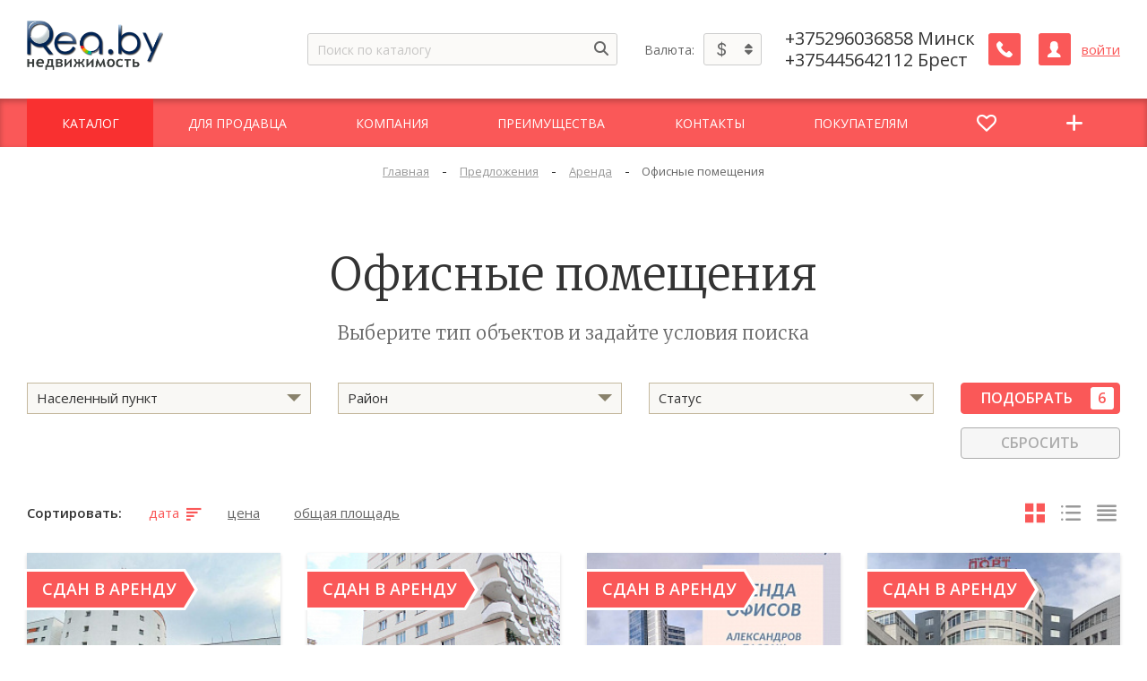

--- FILE ---
content_type: text/html; charset=UTF-8
request_url: https://rea.by/predlozhenija/arenda/ofisnye-pomeshcheniya/
body_size: 47093
content:
<!DOCTYPE html>
<html lang="ru">
<head>
		<meta content="IE=edge" http-equiv="X-UA-Compatible">
	<!--[if (IEMobile)]>
	<meta content="on" http-equiv="cleartype">
	<![endif]-->
	<meta content="True" name="HandheldFriendly">
	<meta content="320" name="MobileOptimized">
	<meta name="format-detection" content="telephone=no">
    <meta content="width=device-width, height=device-height, initial-scale=1.0" name="viewport">

		<link data-settings="SCHEME_FAVICON" rel="icon" type="image/vnd.microsoft.icon" href="/upload/citrus.arealty/c27/c2791f9a9c5d0a54383623b26c18ffc5" />
	
    <!-- fonts -->
	
	

    <!-- js plugins -->
	<meta charset="UTF-8">
<meta name="description" content="Аренда коммерческой недвижимости в Минске и областях. Поможем выгодно сдать вашу недвижимость ↓ по максимальной цене ➜">
<script data-skip-moving="true">(function(w, d, n) {var cl = "bx-core";var ht = d.documentElement;var htc = ht ? ht.className : undefined;if (htc === undefined || htc.indexOf(cl) !== -1){return;}var ua = n.userAgent;if (/(iPad;)|(iPhone;)/i.test(ua)){cl += " bx-ios";}else if (/Windows/i.test(ua)){cl += ' bx-win';}else if (/Macintosh/i.test(ua)){cl += " bx-mac";}else if (/Linux/i.test(ua) && !/Android/i.test(ua)){cl += " bx-linux";}else if (/Android/i.test(ua)){cl += " bx-android";}cl += (/(ipad|iphone|android|mobile|touch)/i.test(ua) ? " bx-touch" : " bx-no-touch");cl += w.devicePixelRatio && w.devicePixelRatio >= 2? " bx-retina": " bx-no-retina";if (/AppleWebKit/.test(ua)){cl += " bx-chrome";}else if (/Opera/.test(ua)){cl += " bx-opera";}else if (/Firefox/.test(ua)){cl += " bx-firefox";}ht.className = htc ? htc + " " + cl : cl;})(window, document, navigator);</script>
























<meta property="ya:interaction" content="XML_FORM" />
<meta property="ya:interaction:url" content="https://rea.by/predlozhenija/arenda/ofisnye-pomeshcheniya/?mode=xml" />
<!-- dev2fun module opengraph -->
<meta property="og:title" content="Аренда коммерческой недвижимости в Минске и Минском районе, купить коммерческое помещение"/>
<meta property="og:description" content="Аренда коммерческой недвижимости в Минске и областях. Поможем выгодно сдать вашу недвижимость &darr; по максимальной цене ➜"/>
<meta property="og:url" content="https://rea.by/predlozhenija/arenda/ofisnye-pomeshcheniya/"/>
<meta property="og:type" content="website"/>
<meta property="og:site_name" content="Риабай"/>
<!-- /dev2fun module opengraph -->

<!--'start_frame_cache_TVwM3R'--><!-- Bitrix24.LiveChat external config -->
<!-- /Bitrix24.LiveChat external config -->
<!--'end_frame_cache_TVwM3R'-->



	<title>Аренда коммерческой недвижимости в Минске и Минском районе, купить коммерческое помещение &mdash; Риабай</title>
	<style>@keyframes sk-bouncedelay{0%,80%,to{-webkit-transform:scale(0);transform:scale(0)}40%{-webkit-transform:scale(1);transform:scale(1)}}@media all{.main-slider__image_container{padding-bottom:43.35%;background-color:#333;background-position:center center;background-size:cover;background-repeat:no-repeat;display:block;position:relative}.main-slider__img{position:absolute;left:0;top:0;width:100%;height:100%;object-fit:cover}.main-slider__content{width:850px;max-width:90%;position:absolute;top:50%;left:0;right:0;margin:auto;transform:translate(0,-50%);padding:46px 20px;overflow:hidden;text-align:center}.main-slider__content--inner-image::after,.main-slider__content::before{content:'';position:absolute;width:100%;height:100%;background-color:rgba(255,255,255,.7)}.main-slider__content::before{z-index:-1;top:50%;left:50%;transform:translate(-50%,-50%);backdrop-filter:blur(6px);-webkit-backdrop-filter:blur(6px)}.main-slider__content--inner-image{position:absolute;z-index:-1;top:0;right:0;bottom:0;left:0;display:none}.main-slider__content--inner-image::after{display:block;top:0;left:0}.main-slider__content--inner-image>.main-slider__img{transform:scale(1,-1);filter:blur(4px)}.main-slider__name{font-size:40px;color:#000;font-weight:300}.main-slider__description{font-size:18px;color:#666;font-weight:300;margin-top:8px}.main-slider__content .btn{margin-top:30px}}@media (max-width:767px){.main-slider__content{position:relative;transform:none;max-width:100%;padding:30px 15px}.main-slider__content--inner-image{display:block}.main-slider__name{font-size:35px}.main-slider__description{font-size:16px}.main-slider__content .btn{margin-top:20px}}@media (max-width:479px){.main-slider__name{font-size:25px}.main-slider__description{font-size:14px}}@media all{.catalog-section-content .line-sections{margin-bottom:40px}.line-sections{display:flex;flex-wrap:wrap;margin:0 -15px 20px;min-width:100%;justify-content:center}.line-sections._mobile{display:none}.line-sections--align-left{justify-content:flex-start}.line-sections__item{width:16.6666667%;flex-basis:auto;padding:15px;display:flex;align-items:flex-start;text-decoration:none}.line-sections__item-icon-w{width:45px;height:45px;margin-right:12px;display:flex;align-items:center;justify-content:center;flex-shrink:0;background-color:#adadad;transition:.3s ease}.line-sections__item._selected .line-sections__item-icon-w,.line-sections__item:hover .line-sections__item-icon-w{background-color:currentColor}img.line-sections__item-icon{max-width:calc(100% - 20px);max-height:calc(100% - 20px)}.line-sections__item-name{font-weight:600;font-size:15px;margin-top:-4px;margin-bottom:4px;line-height:1.4;color:#666;text-decoration:underline;display:flex;align-items:center}.line-sections__item._selected .line-sections__item-name,.line-sections__item:hover .line-sections__item-name{color:#333}.line-sections__item._selected .line-sections__item-name{text-decoration:none}.line-sections__item-count{color:#999;font-size:13px}}@media (max-width:1279px){.line-sections__item{width:33.333333%}}@media (max-width:767px){.line-sections__item{width:50%}.line-sections{display:none}.line-sections._mobile{display:flex;width:100%;max-width:100%;height:75px;align-items:center;margin:0 0 20px}.line-sections._mobile a.hamburger{display:flex;min-width:80px;height:100%;background:#cdcdcd;border-radius:0;color:#fff}.line-sections._mobile a.hamburger .lines{width:.8em;height:.125em}.line-sections._mobile a.hamburger .lines:before{top:-.3em;width:.8em;height:.125em}.line-sections._mobile a.hamburger .lines:after{top:.3em;width:.8em;height:.125em}.line-sections._mobile .line-sections__item{flex:1;display:flex;height:100%;align-items:center;background-color:#adadad;padding:0 20px}.line-sections._mobile .line-sections__item._selected{background-color:var(--primary-color)}.line-sections._mobile .line-sections__item-icon-w{background:0 0;height:60px}.line-sections._mobile .line-sections__item-count,.line-sections._mobile .line-sections__item-name{color:#fff;text-decoration:none}}@media (max-width:479px){.line-sections__item{width:100%}.line-sections._mobile a.hamburger{min-width:60px}}@media all{.citrus-sf{margin-left:-15px;margin-right:-15px;display:flex;flex-wrap:wrap}.citrus-sf__button-block,.citrus-sf__fields-block{width:83.33333333%;padding-left:15px;padding-right:15px}.citrus-sf__button-block{display:flex;flex-direction:column;width:16.66666667%}.citrus-sf__button-block>*{margin-bottom:15px}}@media (max-width:1279px){.citrus-sf__button-block,.citrus-sf__fields-block{width:100%}}@media all{.citrus-sf__button{height:35px;padding-top:6px;padding-bottom:6px;color:#fff;width:100%;display:inline-flex;align-items:center;justify-content:center;position:relative;vertical-align:middle;text-transform:uppercase;font-size:16px;font-weight:600;line-height:1.2;border-radius:4px;text-align:center;max-width:100%;transition:.15s ease;cursor:pointer;margin-bottom:15px}.citrus-sf__button._submit{background-color:var(--primary-color, #ce3a12);border:1px solid var(--primary-color, #ce3a12)}.citrus-sf__button:hover{background-color:#fff;color:var(--primary-color, #ce3a12)}.citrus-sf__button-label{flex:1}.citrus-sf__button__additional-label{color:var(--primary-color, #ce3a12);min-width:26px;padding:0 5px;border-radius:3px;font-size:16px;height:25px;background-color:#fff;display:inline-flex;align-items:center;justify-content:center;margin:-6px 0 -6px 3px}.citrus-sf__button:hover .citrus-sf__button__additional-label{background-color:var(--primary-color, #ce3a12);color:#fff}.citrus-sf__button._reset{border:1px solid #acacac;color:#acacac;background-color:#f6f6f6}.citrus-sf__button._reset:hover{background-color:#acacac;color:#f6f6f6}.citrus-sf:not(._open) .citrus-sf-more,.citrus-sf:not(._open) .filter-more-link__close{display:none}}@media (max-width:1279px){.citrus-sf-wrapper{margin-bottom:20px}.citrus-sf__button-block{flex-direction:row;align-items:center;margin:15px -10px 0;justify-content:center}.citrus-sf__button{width:180px;margin:0 10px}.filter-more-link{margin:0 10px}}@media (max-width:767px){.citrus-sf__button{width:auto;margin:0 4px}.citrus-sf__button-block{margin-left:-4px;margin-right:-4px;justify-content:space-between}.filter-more-link{margin:0 4px}}@media (max-width:479px){.citrus-sf__button-block{flex-direction:column;margin-left:0;margin-right:0}.citrus-sf__button{width:180px;margin-bottom:10px}}@media all{.citrus-sf-field{position:relative;margin-bottom:15px;overflow:hidden}.citrus-sf-label{padding:0 65px 0 10px;line-height:33px;height:35px;white-space:nowrap;overflow:hidden;-ms-text-overflow:ellipsis;text-overflow:ellipsis;border:1px solid #c5b99f;position:relative;background-color:#f9f8f5;cursor:pointer}.citrus-sf-label:after{content:'';position:absolute;right:10px;top:8px;bottom:0;margin:auto;height:0;width:0;border:8px solid transparent;border-top-color:#89826c}.citrus-sf-label_close{font-size:12px;position:absolute;right:35px;width:29px;height:29px;background-color:#ebe9e1;top:2px;text-align:center;border:1px solid #c5b99f;display:flex;align-items:center;justify-content:center;color:#89826c}.citrus-sf-field:not(.has-value) .citrus-sf-label_close{display:none}.citrus-sf-field:not(._open) .citrus-sf-values{visibility:hidden}.citrus-sf-values{position:absolute;top:100%;left:0;right:0;margin-top:14px;z-index:10;padding:15px;background-color:#fff;border:1px solid #c5b99f;box-shadow:0 2px 5px rgba(0,0,0,.25)}.citrus-sf-values:after,.citrus-sf-values:before{content:'';position:absolute;left:0;right:0;margin:auto;width:0;height:0;bottom:100%}.citrus-sf-values:before{border:9px solid transparent;border-bottom-color:#c5b99f}.citrus-sf-values:after{border:7px solid transparent;border-bottom-color:#fff}.citrus-sf-values label{cursor:pointer}.sf-duplicate{background-color:#f9f8f4;padding:12px;margin-bottom:20px}.sf-duplicate__property-list{display:flex;align-items:center;flex-wrap:wrap;margin:-5px -30px}.filter-checkmark{font-size:16px;background-color:#fff;height:1em;position:relative;width:1em;color:#c5b99f;border-radius:.125em;flex-shrink:0;display:inline-flex;cursor:pointer}.filter-checkmark:after,.filter-checkmark:before{content:"";display:block;position:absolute}.filter-checkmark:before{border:1px solid currentColor;height:100%;left:0;top:0;transition:opacity .3s ease;width:100%}.filter-checkmark:after{bottom:4px;height:11px;left:6px;opacity:0;transform:rotate(45deg);transition-delay:.1s;transition:opacity .3s ease;width:6px}input:checked+.filter-checkmark:before{background-color:currentColor}input:checked+.filter-checkmark:after{border-bottom:.125em solid #fff;border-right:.125em solid #fff;opacity:1}.line-checkbox{display:flex;flex-wrap:wrap;margin:-2px}.line-checkbox__item{margin:2px;flex:1}.line-checkbox__item-input,[data-template=DROPDOWN] .citrus-sf-values:after,[data-template=DROPDOWN] .citrus-sf-values:before{display:none}.line-checkbox__item-label{width:100%;min-width:30px;height:35px;padding:0 5px;border:1px solid;display:inline-flex;align-items:center;justify-content:center}.line-checkbox__item-input:checked+.line-checkbox__item-label{color:#fff}[data-template=DROPDOWN] .citrus-sf-values{margin-top:-1px;padding:0}.citrus-select{display:flex;flex-direction:column;padding:0}.citrus-select__items-wrapper{max-height:278px;overflow:auto}.citrus-select__item{display:flex;align-items:center;padding:0 15px;margin:15px 0}.citrus-select__item-input{display:none}.citrus-select__item-name{margin-left:10px}.filter-slider{margin-bottom:16px}.filter-numbers_input-wrap{display:flex;justify-content:space-between}.filter-numbers_input{width:40%;height:30px;border:1px solid #ccc;background-color:#f2f2f2;padding:0 8px}.citrus-sf-field:not(._open) .irs-from,.citrus-sf-field:not(._open) .irs-max,.citrus-sf-field:not(._open) .irs-min,.citrus-sf-field:not(._open) .irs-single,.citrus-sf-field:not(._open) .irs-to{visibility:hidden!important}.content-panel{justify-content:space-between;margin:30px 0}.content-panel,.sorting{display:flex;align-items:center}.sorting-label{margin-right:30px;font-weight:600}.sorting-item,.sorting-list{display:flex;align-items:center}.sorting-item{text-decoration:underline;color:#666}.sorting-item:hover{color:#666;text-decoration:none}.sorting-item._selected{color:var(--primary-color);text-decoration:none}.sorting-item+.sorting-item{margin-left:30px}.sorting-item-label{text-transform:lowercase;margin-right:8px}.sorting-item-icon{transform:translate(0,2px);font-size:14px}}@media (max-width:1023px){.sorting{margin-bottom:20px}.content-panel{flex-direction:column;justify-content:flex-start;align-items:flex-start;margin-bottom:10px}.sorting-label{margin-right:15px;width:100px}}@media (max-width:767px){.sorting{align-items:flex-start}.sorting-list{flex-direction:column}.sorting-item,.sorting-list{align-items:flex-start}.sorting-item+.sorting-item{margin-left:0;margin-top:8px}}@media all{.content-panel .views{display:flex;align-items:center}.views-item,.views-list{display:flex}.views-item{align-items:center}.views-item+.views-item{margin-left:10px}.views-btn{justify-content:center;vertical-align:middle;height:30px;width:30px;text-align:center;font-size:22px;color:#999;padding:0}.views-btn.is-active{color:var(--primary-color)}.object-info{padding-left:20px}.object-info .object-info_footer,.object-option.dl-menu .dl_element{display:flex}.object-info .btn-primary{width:auto;font-size:16px}.object-text{margin-top:30px}.object-option.dl-menu .dl_element a{text-decoration:none;color:var(--primary-color);border-bottom:1px solid var(--primary-color);display:inline-block;margin-bottom:-1px}.object-option.dl-menu .dl_element a:hover{color:var(--hover-color);border-bottom:1px solid var(--hover-color)}.object-price_new{display:inline-block;text-align:center;line-height:1;margin:35px 0}.object-price_new span{font-size:30px;font-weight:700}.object-option.dl-menu span{padding-top:20px;line-height:1.2;border-bottom:1px solid #d9d9d9;align-self:flex-end}.object-option.dl-menu span:first-child{padding-right:14px;width:35%;flex-shrink:0}.object-gallery,.object-gallery-previews{position:relative}.object-gallery-previews .embed-responsive-item{object-fit:cover}.object-gallery-previews figure{background-color:#f3f1ec;-webkit-transition:.3s;-moz-transition:.3s;-ms-transition:.3s;-o-transition:.3s;transition:.3s;display:none;opacity:0}.object-gallery-previews figure.is-active{display:block;margin:0;opacity:1}.object-gallery-previews figcaption{display:none}.object-gallery-thumbs a.gallery-thumbs img{position:absolute;top:0;bottom:0;margin:auto;left:0;right:0;max-height:90%;max-width:90%}.object-gallery-thumbs{position:relative;margin-top:10px}.object-gallery-thumbs a.gallery-thumbs{display:block;padding-bottom:56.25%;overflow:hidden;position:relative;background-color:#f3f1ec;border:2px solid transparent;margin-bottom:15px}.object-gallery-thumbs .swiper-slide{width:33.3333333%}.object-gallery-thumbs .swiper-container-horizontal>.swiper-scrollbar{left:0;width:100%}.image-actions{position:relative;padding:16px;background-color:#f5f5f5;display:flex;justify-content:space-evenly;margin-bottom:5px}.image-actions__link{font-size:13px;text-decoration:none;display:flex;align-items:center;justify-content:center;width:25%;padding:0 10px}.image-actions__link-icon{display:flex;font-size:24px}.image-actions__link-text{margin-left:14px;text-decoration:underline}.mortgage_link{display:inline-flex;align-items:center;margin-left:28px;height:60px;vertical-align:middle;font-size:14px;text-decoration:none}.mortgage_link i{font-size:40px}.mortgage_link .btn-label{margin-left:8px;text-decoration:underline}.desc_complex .section__content .section__content_img{flex-shrink:0;margin-right:50px}.desc_complex .section__content .title{font-size:35px;font-weight:300;font-family:'Merriweather',serif}.desc_complex .section__content{display:flex}.desc_complex .section__content .btn_block{margin-top:40px}.share-social{position:relative}.share-social__popup{position:absolute;top:55px;display:none;min-width:250px;padding:10px 20px;background-color:#fff;box-shadow:0 0 10px rgba(0,0,0,.2);z-index:1}.share-social__popup:before{content:'';position:absolute;top:-20px;left:calc(50% - 10px);border:10px solid transparent;border-bottom:10px solid #fff}.share-social__link{display:flex;align-items:center;justify-content:center;text-decoration:none}.share-social__title{font-size:18px;text-transform:uppercase;font-weight:600;margin-bottom:10px}.share-social__social-component{margin-bottom:20px}.share-social__print-link{font-size:13px;text-decoration:none;display:flex;align-items:center}.share-social__link-icon{font-size:18px}.share-social__link-text{margin-left:10px;text-decoration:underline}.js-popup__close{position:absolute;right:3px;top:3px;width:30px;height:30px;padding:0;font-size:30px;line-height:30px;background-color:transparent;border:0;color:#999;transform:rotate(45deg)}.share-social__icon{width:25px;min-width:25px;height:25px;fill:var(--primary-color)}}@media screen and (max-width:1279px){.object-price_new span{font-size:20px}.object-text{margin-top:15px;font-size:14px}.image-actions__link{flex-direction:column;justify-content:flex-start}.image-actions__link-text{margin-left:0}.share-social__link{flex-direction:column;justify-content:flex-start}.share-social__popup{position:absolute;top:70px}}@media screen and (max-width:1023px){.desc_complex .section__content{flex-direction:column}.desc_complex .section__content .section__content_img{text-align:center;margin-right:0;margin-bottom:20px}.desc_complex .section__content .btn_block{text-align:center}.image-actions__link{justify-content:center}.image-actions__link-text{display:none}.image-actions__link-icon{font-size:30px}.object-option.dl-menu span{font-size:14px}.object-info{padding:0}.share-social__popup{top:55px}}@media screen and (max-width:767px){.object-option.dl-menu span:first-child{padding-right:14px;width:35%;flex-shrink:1;flex-grow:1}.object-option.dl-menu span:last-child{flex-grow:1;text-align:right;vertical-align:bottom}}@media screen and (max-width:650px){.share-social__popup{right:calc(50% - 37px)}.share-social__popup:before{left:auto;right:27px}}@media screen and (max-width:479px){.mortgage_link{margin-left:20px;height:50px}.image-actions{padding:10px 0}.object-option.dl-menu span{font-size:13px}.share-social{position:static}.share-social__popup{left:0;right:0}.share-social__popup:before{display:none}}@media screen and (max-width:360px){.object-info .object-info_footer{flex-direction:column;align-items:center}.mortgage_link{margin-left:0;margin-top:15px}.object-gallery-thumbs .swiper-slide{width:50%}}.bx-share-social{margin:0;padding:0;display:inline-flex;list-style:none;align-items:center;flex-direction:row-reverse}.bx-share-icon{float:right;display:block;margin-top:0;height:22px;width:22px}.bx-share-icon+.bx-share-icon{margin-right:8px}.bx-share-icon a,.bx-share-icon a:active,.bx-share-icon a:link,.bx-share-icon a:visited{color:#fff;font-size:14px;text-align:center;vertical-align:middle;display:block;height:22px;width:22px;border-radius:3px}@media all{.manager-row{display:flex;box-shadow:0 1px 4px 0 rgba(0,0,0,.25)}.manager-left{flex:1;display:flex;flex-direction:row}.manager-right{width:396px;background-color:#f5f5f5}.manager-left{padding:50px}.manager-right{padding:50px 10px}.manager-img-container{margin-right:30px;width:365px;min-width:365px}.manager__name{font-size:20px;margin-bottom:16px;line-height:1.2}.manager-right .h3,.manager__name b{text-transform:uppercase}.manafer_post{font-size:13px;color:#999;margin-bottom:16px}.manager-right .h3{padding:0 20px;margin:0}.manager-right .agree-block__text{text-align:left}.manager-row .form-group-btn .input-container,.manager-row button.btn{width:100%}.manager__properties>.properties{margin-bottom:15px}}@media (max-width:1279px){.manager-img-container{min-width:250px}}@media (max-width:1024px){.manager-row{flex-direction:column}.manager-right{width:100%;margin:0}.manager-right .section-footer{margin-top:0}.manager-left{padding:25px}.manager-img-container{width:50%}}@media screen and (max-width:767px){.manager-left{flex-direction:column}.manager-right{padding:30px 10px}.manager__content{padding-top:0;margin-bottom:15px;margin-top:20px}.manager-img-container{width:100%;margin-right:0;text-align:center}.manager__name{margin-top:-4px}.manafer_post,.manager__name{margin-bottom:10px}.manager__name b{display:block;font-size:18px}}@media (max-width:479px){.manager-left{padding:10px}.manager-img{max-height:300px}.manager__name b{display:inline}}@media (max-width:360px){.manager-left{padding:0}.manager__content{padding:20px;margin:0}}@media all{.catalog-slider.p__swiper{margin:40px -4px -4px}.swiper-slide.catalog-slider__item{padding:4px}.catalog-sections{margin:-20px -15px;display:flex;flex-wrap:wrap}.catalog-section{flex-shrink:0;padding:20px 15px;display:flex}.catalog-section__img-w{width:122px;height:122px;margin-right:20px;display:flex;align-items:center;justify-content:center;flex-shrink:0;background-color:#adadad;transition:.3s ease}.catalog-section__img-w img{max-width:calc(100% - 20px);max-height:calc(100% - 20px)}.catalog-section__name{font-size:20px;font-weight:600;margin-bottom:12px;line-height:1.3;margin-top:-.2em}a.catalog-section__name{display:block;text-decoration:none;color:inherit}a.catalog-section__name:active,a.catalog-section__name:hover{color:var(--hover-color)}.catalog-section__count{font-size:13px;color:#999}.catalog-section__subsections{font-size:15px}.catalog-section__subsection-link{text-transform:lowercase}.catalog-section__subsection-counter{display:inline-block;font-size:13px;color:#999;margin-left:4px}}@media (max-width:767px){.catalog-sections.row [class*=col-]{padding:20px 15px}.catalog-section__img-w{width:100px;height:100px}}@media all{.catalog-cards{display:flex;flex-wrap:wrap;margin:-20px -15px}.catalog-cards__item{max-width:100%;flex-shrink:0;padding:20px 15px}}@media (max-width:479px){.catalog-cards._hide-overflow .catalog-cards__item:nth-child(n+3){display:none}}@media (max-width:767px){.catalog-cards._hide-overflow .catalog-cards__item:nth-child(n+5){display:none}}@media (max-width:1023px){.catalog-cards._hide-overflow .catalog-cards__item:nth-child(n+7){display:none}}@media all{.catalog-card{box-shadow:0 2px 4px 0 rgba(0,0,0,.15);padding-bottom:184px}.catalog-card,.catalog-card__image-w{position:relative}.catalog-card__image{height:234px;display:block;background-size:cover;background-position:center;background-repeat:no-repeat}.catalog-card__body{padding:16px 20px 10px;position:absolute;bottom:0;background-color:#fff;width:100%;z-index:3}.catalog-card__address .map-link,.catalog-card__name.h3{text-decoration:none;overflow:hidden;transition:.2s ease-out}.catalog-card__name.h3{display:block;line-height:1.3;color:#333;margin-bottom:12px;max-height:2.6em;text-transform:none}.catalog-card:hover .catalog-card__name.h3{text-decoration:underline;max-height:1000px;transition:.2s ease-in}.catalog-card__address{transition:.2s ease-in-out}.catalog-card:hover .catalog-card__address{min-height:0!important}.catalog-card__address .map-link{display:inline-block;max-width:100%;font-size:13px;line-height:1.4;max-height:36px;padding-left:15px}.catalog-card:hover .catalog-card__address .map-link{max-height:1000px!important;transition:.2s ease-in}.catalog-card__address .map-link__icon{position:absolute;margin-top:2px;margin-left:-15px}.catalog-card__hidden-content{max-height:0;overflow:hidden;transition:.2s ease-out}.catalog-card:hover .catalog-card__hidden-content{padding:10px 0 0;max-height:20em;transition:.2s ease-in}.catalog-card__properties{font-size:13px;color:#333;margin:10px 0 12px}.catalog-card__property{display:flex;justify-content:space-between}.catalog-card__property+.catalog-card__property{margin-top:11px}.catalog-card__property-name{margin-right:3px}.catalog-card__property-value{color:#888}.catalog-card__footer{color:#333;max-height:59px;padding:14px 0 10px;display:flex;justify-content:space-between;align-items:center;text-decoration:none;border-top:1px solid #e4e4e4;font-size:23px;margin-top:12px}.catalog-card:hover .catalog-card__footer-icon{color:var(--primary-color)}.catalog-card__price{display:block;line-height:.8;max-width:100%;text-overflow:ellipsis;overflow:hidden}.catalog-card__favorite-link{text-decoration:none;font-size:13px;font-weight:700;text-transform:uppercase;display:flex;align-items:center}.catalog-card__favorite-icon{margin-right:8px;font-size:18px}.catalog-card__footer-icon{margin-left:5px;font-size:34px;color:#ccc}}@media (max-width:560px){.catalog-card__name.h3{text-align:left}}.pswp{display:none;position:absolute;width:100%;height:100%;left:0;top:0;overflow:hidden;-ms-touch-action:none;touch-action:none;z-index:1500;-webkit-text-size-adjust:100%;-webkit-backface-visibility:hidden;outline:0}.pswp *{-webkit-box-sizing:border-box;box-sizing:border-box}.pswp__bg,.pswp__scroll-wrap{position:absolute;left:0;top:0;width:100%;height:100%}.pswp__bg{background:#000;opacity:0;-webkit-transform:translateZ(0);transform:translateZ(0);-webkit-backface-visibility:hidden}.pswp__scroll-wrap{overflow:hidden}.pswp__container{-ms-touch-action:none;touch-action:none;position:absolute;left:0;right:0;top:0;bottom:0;-webkit-user-select:none;-moz-user-select:none;-ms-user-select:none;user-select:none;-webkit-tap-highlight-color:transparent;-webkit-touch-callout:none}.pswp__bg{will-change:opacity;-webkit-transition:opacity 333ms cubic-bezier(.4,0,.22,1);transition:opacity 333ms cubic-bezier(.4,0,.22,1)}.pswp__container{-webkit-backface-visibility:hidden}.pswp__item{position:absolute;left:0;right:0;top:0;bottom:0;overflow:hidden}.pswp__button{position:relative;background:0 0;cursor:pointer;overflow:visible;-webkit-appearance:none;display:block;border:0;padding:0;margin:0;float:right;opacity:.75;-webkit-transition:opacity .2s;transition:opacity .2s;-webkit-box-shadow:none;box-shadow:none}.pswp__button:focus,.pswp__button:hover{opacity:1}.pswp__button:active{outline:0;opacity:.9}.pswp__button::-moz-focus-inner{padding:0;border:0}.pswp__button,.pswp__button--arrow--left:before,.pswp__button--arrow--right:before{background:url(/bitrix/js/citrus.core/bower_components/photoswipe/dist/default-skin/default-skin.png) 0 0 no-repeat;background-size:264px 88px;width:44px;height:44px}.pswp__button--arrow--left:before,.pswp__button--arrow--right:before{content:'';top:35px;background-color:rgba(0,0,0,.3);height:30px;width:32px;position:absolute}.pswp__button--close{background-position:0 -44px}.pswp__button--share{background-position:-44px -44px}.pswp__button--fs{display:none}.pswp__button--zoom{display:none;background-position:-88px 0}.pswp__button--arrow--left,.pswp__button--arrow--right{background:0 0;top:50%;margin-top:-50px;width:70px;height:100px;position:absolute}.pswp__button--arrow--left{left:0}.pswp__button--arrow--right{right:0}.pswp__button--arrow--left:before{left:6px;background-position:-138px -44px}.pswp__button--arrow--right:before{right:6px;background-position:-94px -44px}.pswp__counter,.pswp__share-modal{-webkit-user-select:none;-moz-user-select:none;-ms-user-select:none;user-select:none}.pswp__share-modal{display:block;background:rgba(0,0,0,.5);width:100%;height:100%;top:0;left:0;padding:10px;position:absolute;z-index:1600;opacity:0;-webkit-transition:opacity .25s ease-out;transition:opacity .25s ease-out;-webkit-backface-visibility:hidden;will-change:opacity}.pswp__share-modal--hidden{display:none}.pswp__share-tooltip{z-index:1620;position:absolute;background:#fff;top:56px;border-radius:2px;display:block;width:auto;right:44px;-webkit-box-shadow:0 2px 5px rgba(0,0,0,.25);box-shadow:0 2px 5px rgba(0,0,0,.25);-webkit-transform:translateY(6px);-ms-transform:translateY(6px);transform:translateY(6px);-webkit-transition:-webkit-transform .25s;transition:transform .25s;-webkit-backface-visibility:hidden;will-change:transform}.pswp__counter{position:absolute;left:0;top:0;height:44px;font-size:13px;line-height:44px;color:#fff;opacity:.75;padding:0 10px}.pswp__caption{position:absolute;left:0;bottom:0;width:100%;min-height:44px}.pswp__caption__center{text-align:left;max-width:420px;margin:0 auto;font-size:13px;padding:10px;line-height:20px;color:#ccc}.pswp__preloader{width:44px;height:44px;position:absolute;top:0;left:50%;margin-left:-22px;opacity:0;-webkit-transition:opacity .25s ease-out;transition:opacity .25s ease-out;will-change:opacity;direction:ltr}.pswp__preloader__icn{width:20px;height:20px;margin:12px}@media screen and (max-width:1024px){.pswp__preloader{position:relative;left:auto;top:auto;margin:0;float:right}}.pswp__ui{-webkit-font-smoothing:auto;visibility:visible;opacity:1;z-index:1550}.pswp__top-bar{position:absolute;left:0;top:0;height:44px;width:100%}.pswp__caption,.pswp__top-bar{-webkit-backface-visibility:hidden;will-change:opacity;-webkit-transition:opacity 333ms cubic-bezier(.4,0,.22,1);transition:opacity 333ms cubic-bezier(.4,0,.22,1);background-color:rgba(0,0,0,.5)}.pswp__ui--hidden .pswp__button--arrow--left,.pswp__ui--hidden .pswp__button--arrow--right,.pswp__ui--hidden .pswp__caption,.pswp__ui--hidden .pswp__top-bar{opacity:.001}@media all{.text_about{padding-left:45px!important}.about_personal .staff-item{height:auto;max-width:400px;margin:0 auto}.text_about .section-footer{text-align:left}.text_about p+ul.list{margin-top:-15px}}@media (max-width:1023px){.text_about .section-footer{text-align:center}.text_about{padding-left:15px!important}}@media all{.history-results-nav-sllider:after{position:absolute;top:50%;display:block;content:'';height:1px;width:100%;background:#ccc}.about{margin:0 auto;max-width:850px;position:relative}.about-item{text-align:center;font-size:0;position:relative;z-index:1}.about:after{content:'';position:absolute;top:39px;bottom:0;left:50%;width:1px;height:30px;background-color:#ccc}.about-item.swiper-slide{display:flex;width:30px;height:30px;align-items:center;justify-content:center}.swiper-slide .about-item-circle{display:inline-block;width:16px;height:16px;background:#ccc;border-radius:50%}.swiper-slide.is-active .about-item-circle{width:30px;height:30px;background:#b23d1c}.about-item-body{margin-top:45px}.about-item-title{font-size:20px;text-transform:uppercase;font-weight:600;line-height:1.2;color:#333;text-align:center}.about-item-date{text-align:center;margin-bottom:25px}.about-item-date .year-number{font-size:20px;font-weight:600;color:#000}.about-item-date time{font-size:14px;color:#666;text-transform:lowercase}.about-item-text{margin:15px 0;font-size:15px}.p__swiper.history-results-nav-sllider .swiper-button-next{right:-65px}.p__swiper.history-results-nav-sllider .swiper-button-prev{left:-65px}}@media screen and (max-width:479px){.about-item-body{border-radius:0;margin:25px -15px 0;padding:15px}.about-item-text{font-size:14px}.about-item-title{margin-top:15px;font-size:16px}}.p__swiper.license-swiper a{color:#000;text-decoration:none}.gallery-text,.gallery-title{display:block;text-align:center}.gallery-title{margin-top:15px;margin-bottom:10px;font-size:20px}.gallery-text{font-size:13px;color:#999}@media (max-width:1023px){.p__swiper.history-results-nav-sllider{width:calc(100% - 60px);margin:0 auto}}.team-list{width:100%;font-size:0;position:relative}.staff_sections{padding:60px 0}.staff_sections .section_header{text-align:center}.staff_sections .section_header .h2{font-size:35px;line-height:30px;font-weight:100;margin-bottom:50px}@media all{ul.nav-list{display:flex;list-style:none;padding:0;justify-content:center;align-items:center;min-height:65px}ul.nav-list .nav-item{margin:0 30px;padding:5px 0;color:#000;font-weight:600;cursor:pointer;text-transform:uppercase;text-align:center;width:auto}ul.nav-list .nav-item .nav__link{line-height:32px;text-decoration:none;display:inline-block;max-height:62px}ul.nav-list .nav-item.active .nav__link{border-bottom:3px solid var(--primary-color)}ul.nav-list .nav-item .nav__item-text{color:#666;display:inline-block;line-height:1.5}ul.nav-list .nav-item.active .nav__item-text{color:var(--primary-color)}.nav-list-container .swiper-container{margin:0 auto;width:calc(100% - 65px);max-width:100%}.p__swiper.nav-list-container .swiper-button-next{right:-.5em;height:65px}.p__swiper.nav-list-container .swiper-button-prev{left:-.5em;height:65px}}@media (max-width:1023px){ul.nav-list .nav-item{margin:5px 20px}}@media all{.subscribe_line{color:#fff;padding:30px 0;display:flex;justify-content:space-between;align-items:center;flex-wrap:wrap}.subscribe__text-1{font-size:35px;font-weight:300}.subscribe__text-2{font-size:18px;margin-top:6px}.subscribe-form{flex:1;margin-left:60px}.subscribe-row{display:flex;align-items:center}.subscribe_input{border-radius:4px 0 0 4px;height:60px;padding:0 20px;font-size:15px;border:0;background-color:#fff;width:calc(100% - 200px);outline:0}.subscribe_line .btn{border-radius:0 4px 4px 0;width:200px}.btn.btn-white{border:2px solid #fff;background:0 0;color:#fff;outline:0}.bx-no-touch .btn.btn-white:hover,.subscribe-footer a,.subscribe-footer a:hover{color:#fff}.subscribe-footer{background-color:rgba(0,0,0,.18);color:#fff;text-align:center;font-size:13px;font-style:italic;padding:11px 0}.subscribe-form .input-container:not(.has-error) .help-block.error{pointer-events:none}.subscribe-message{width:100%;padding:10px;background-color:#fff;margin-top:10px}}@media (max-width:1200px){.subscribe__text{text-align:center}.subscribe_line{flex-direction:column}.subscribe-form{margin:30px 0 10px}.subscribe-form,.subscribe-message{width:520px;max-width:100%}}@media (max-width:767px){.subscribe__text-1{font-size:30px;line-height:1.2}.subscribe__text-2{font-size:16px}}@media (max-width:479px){.subscribe__text-1{font-size:25px}.subscribe__text-2{font-size:14px}.subscribe_input{width:auto;flex:1;height:50px}.subscribe_line .btn{width:50px}}@media all{.article-list{padding-top:60px}.article-item{border:1px solid #ccc;padding:20px;margin-bottom:20px}.article-user-body{margin-left:20px}.item-date-new{font-size:13px;color:#999;line-height:30px}.article-user-name{font-size:18px;font-weight:600;color:#333;text-decoration:none;line-height:35px}.article-desc p{font-size:14px}.article-user{display:flex}.article-user-ava a{display:block}.article-user-ava a span{display:block;min-width:170px;padding-bottom:100%;background-repeat:no-repeat;background-size:cover;background-position:50% 30%}}@media (max-width:767px){.article-user{flex-direction:column}.article-user-ava a span{padding-bottom:50%}}.questions-section-list{font-size:16px;line-height:24px}.ask-header{margin-bottom:75px}.ask-list{margin-bottom:30px}.ask-item{box-shadow:0 1px 2px 0 rgba(0,0,0,.2);display:block;border:1px solid #e3e4e5;background-color:#fff;padding:20px 60px 15px 40px;margin-bottom:20px;font-size:13px;line-height:22px;color:#666;cursor:pointer}.ask-item+.ask-item{margin-top:20px}.ask-title{margin-bottom:8px}.ask-meta{position:relative}.ask-meta .btn-link{font-size:18px;font-weight:600;text-decoration:none;color:#333}.ask-meta .item-date-new,.ask-user-name{font-size:13px;color:#999}.ask-answer{margin-top:15px;display:none}.ask-answer-text{font-style:italic;color:#333;font-size:15px}.ask-item .show-menu-arrow{position:absolute;right:-40px;top:calc(50% - 32px);font-size:46px;height:46px;color:#ccc;transition:transform .5s}@media screen and (max-width:767px){.ask-answer-text{font-size:14px}.ask-item{padding:15px 40px 15px 25px}.ask-item .show-menu-arrow{right:-30px}}@media screen and (max-width:479px){.ask-item{padding:15px 40px 15px 15px}}@media all{.news-standard{margin:-24px 0}a.news-standard__item{display:flex;flex-direction:column;border:1px solid #ccc;text-decoration:none;overflow:hidden;margin:24px 0}.news-standard__img-container{overflow:hidden}.news-standard__img{display:block;padding-bottom:56.25%;background-position:center center;-webkit-background-size:cover;background-size:cover;-webkit-transition:.3s ease;transition:.3s ease}a.news-standard__item:hover .news-standard__img{transform:scale(1.1)}.news-standard__content{padding:22px 30px 40px;display:flex;flex-direction:column}.news-standard__name{font-size:16px;margin-bottom:30px;color:#000}.news-standard__text{color:#666;max-height:75px;text-overflow:ellipsis;overflow:hidden}.news-standard__text:not(:last-child){margin-bottom:30px}.news-standard__date{color:#888;font-size:13px}}@media (max-width:767px){.news-standard__content{padding:18px}}@media all{.service-section{box-shadow:0 1px 4px 0 rgba(0,0,0,.25);min-height:100%}.service-section__image{padding-bottom:53%;display:block;background-color:#fff;background-position:center center;-webkit-background-size:cover;background-size:cover}.service-section__body{padding:24px 30px 30px}.service-section__title{font-size:20px;font-weight:600;color:#000;margin-bottom:10px;text-transform:uppercase}.service__item{display:block;font-size:13px}.service__item+.service__item{margin-top:8px}.service .description_block{margin-top:65px}.service-section.btn_show_all{position:relative}.service-section.btn_show_all .service-section__body{padding-bottom:80px}.service_link_more{position:absolute;bottom:0;left:30px;right:30px;margin:0 auto;height:65px;display:block;border-top:1px solid #e4e4e4}.service_link_more a.service__footer{display:flex;align-items:center;justify-content:space-between;line-height:65px;text-decoration:none;color:#999;text-transform:uppercase;font-weight:600}.service_link_more a.service__footer [class^=icon-]{font-size:35px;color:#ccc}.service_link_more a.service__footer:hover,.service_link_more a.service__footer:hover [class^=icon-]{color:var(--hover-color)}}@media (min-width:768px) and (max-width:1023px){.service-section{display:flex}.service-section__image-w{width:354px;flex-shrink:0}.service-section__image{padding-bottom:0;height:100%}.service-section__body{padding:24px 20px}.service_link_more{left:374px}}@media (max-width:479px){.service-section__body{padding:18px 20px 24px}.service_link_more{left:20px;right:20px}}.recommendation-list{display:table;table-layout:fixed;width:100%;font-size:0;position:relative}.recommendation-item{box-shadow:0 1px 4px 0 rgba(0,0,0,.25);padding:40px;overflow:hidden;position:relative;margin:5px}.recommendation-list .swiper-pagination{position:relative;margin:15px auto 0;font-size:0}.recommendation-list .swiper-pagination-bullet{background-color:#c5b99f;width:12px;height:12px;opacity:1}.recommendation-item-ava{display:inline-block;vertical-align:middle;width:150px;position:relative;overflow:hidden}.recommendation-item-ava span{display:block;padding-bottom:100%;background-position:center center;background-repeat:no-repeat;background-size:cover}.recommendation-item-header{margin-bottom:25px;display:flex;align-items:center}.recommendation-item-text{font-size:15px}.partner-list .swiper-slide img,.recommendation-item-info,canvas{display:inline-block}.recommendation-item-info:not(:first-child){margin-left:40px}.recommendation-item-info span,aside,figcaption,figure,footer,header,nav,section{display:block}span.recommendation-item-name{text-transform:uppercase;font-weight:600;font-size:18px;margin-bottom:10px}span.recommendation-item-meta{font-size:13px;color:#777}@media screen and (max-width:767px){.recommendation-item{padding:20px}.recommendation-item-text{font-size:14px}}@media screen and (max-width:479px){.recommendation-item{border-radius:0;padding:0;-webkit-box-shadow:none;box-shadow:none}}.p__swiper.partner-list.partner-list-sw._pagination-hide-nav,.p__swiper.recommendation-list._pagination-hide-nav{margin:0}.partner-list{margin:0 -15px;position:relative;font-size:0}.partner-list .swiper-slide{display:table;table-layout:fixed}.partner-list .swiper-slide .item_wr{display:table-cell;vertical-align:middle;text-align:center;height:190px;background:#fff}.irs{display:block;-webkit-touch-callout:none;-webkit-user-select:none;-khtml-user-select:none;-moz-user-select:none;-ms-user-select:none;user-select:none}.irs,.irs-line,sup{position:relative}.irs-line{display:block;overflow:hidden;outline:0!important}.irs-line-left,.irs-line-mid,.irs-line-right{position:absolute;display:block;top:0}.irs-line-left{left:0;width:11%}.irs-line-mid{left:9%;width:82%}.irs-line-right{right:0;width:11%}.irs-bar{width:0}.irs-bar,.irs-bar-edge,.irs-shadow{position:absolute;display:block;left:0}.irs-shadow{display:none;width:0}.irs-slider{position:absolute;display:block;z-index:1}.irs-min{left:0}.irs-from,.irs-max,.irs-min,.irs-single,.irs-to{position:absolute;display:block;cursor:default}.irs-max{right:0}.irs-from,.irs-single,.irs-to{top:0;left:0;white-space:nowrap}.irs-grid{position:absolute;display:none;bottom:0;left:0;width:100%}.irs-hidden-input{position:absolute!important;display:block!important;top:0!important;left:0!important;width:0!important;height:0!important;font-size:0!important;line-height:0!important;padding:0!important;margin:0!important;overflow:hidden;outline:0!important;z-index:-9999!important;background:0 0!important;border-style:solid!important;border-color:transparent!important}.irs{height:55px}.irs-line{height:10px;top:33px;background:#eee;background:linear-gradient(to bottom,#ddd -50%,#fff 150%);border:1px solid #ccc;border-radius:16px;-moz-border-radius:16px}.irs-line-left,.irs-line-mid,.irs-line-right{height:8px}.irs-bar,.irs-bar-edge{height:10px;top:33px;background:#428bca;background:linear-gradient(to top,#428bca 0,#7fc3e8 100%)}.irs-bar{border-top:1px solid #428bca;border-bottom:1px solid #428bca}.irs-bar-edge{width:14px;border:1px solid #428bca;border-right:0;border-radius:16px 0 0 16px;-moz-border-radius:16px 0 0 16px}.irs-shadow{height:2px;top:38px;background:#000;opacity:.3;border-radius:5px;-moz-border-radius:5px}.irs-slider{top:25px;width:27px;height:27px;border:1px solid #aaa;background:#ddd;background:linear-gradient(to bottom,#fff 0,#dcdcdc 20%,#fff 100%);border-radius:27px;-moz-border-radius:27px;box-shadow:1px 1px 3px rgba(0,0,0,.3);cursor:pointer}.irs-slider:hover{background:#fff}.irs-from,.irs-max,.irs-min,.irs-single,.irs-to{line-height:1.333;text-shadow:none;padding:1px 5px;border-radius:3px;-moz-border-radius:3px}.irs-max,.irs-min{color:#333;font-size:12px;top:0;background:rgba(0,0,0,.1)}.irs-from,.irs-single,.irs-to{color:#fff;font-size:14px;background:#428bca}.irs-grid{height:27px}@media all{.mortgage{display:flex;align-items:flex-start;margin-top:40px}.mortgage-form{flex:1;margin-right:30px}.mortgage-form__label,.mortgage-form__row{display:flex;flex-wrap:wrap}.mortgage-form__row+.mortgage-form__row{margin-top:30px}.mortgage-form__label{align-items:center;margin-right:20px;position:relative;z-index:1}.mortgage-form__input-title{display:flex;flex-direction:column;width:200px;line-height:1.3}.mortgage-form__input-name{font-size:16px}.mortgage-form__input-description{font-size:13px;color:#ccc;user-select:none}.mortgage-form__input{height:35px;background-color:#efefef;border:1px solid #ccc;color:#333;padding:0 10px;font-size:16px;font-family:"PT Sans",Helvetica,Arial,sans-serif;width:120px;display:inline-block;vertical-align:top;text-align:right}.mortgage-form__input:focus{background-color:#fff}.mortgage-form__input-sign{font-size:16px;margin-left:6px;width:1.5em}.mortgage-form__slider{flex:1;margin-top:-20px}.mortgage-form__slider .irs-line{background:rgba(233,229,224,.5);border:0}.mortgage-result{width:380px;padding:22px 15px;background-color:rgba(233,229,224,.5);border-radius:10px;text-align:center;font-size:16px}.mortgage-result__row{position:relative;line-height:1}.mortgage-result__row+.mortgage-result__row{margin-top:28px}.mortgage-result__row-title{font-size:15px;margin-bottom:15px}.mortgage-result__row-value{font-size:25px;font-weight:700}.mortgage-result__row-value b{font-weight:700}.mortgage-result__row-value._month-pay{font-size:35px}.mortgage-result__discont{width:306px;max-width:100%;border-width:2px;border-style:solid;margin:28px auto 0;padding:10px}}@media (max-width:1279px){.mortgage-form__slider{flex-basis:100%}.mortgage-form__label{margin-right:0;width:100%}.mortgage-form__input-title{width:auto;flex:1}}@media (max-width:1023px){.mortgage-result{width:330px}}@media (max-width:767px){.mortgage{flex-direction:column}.mortgage,.mortgage-form__row+.mortgage-form__row{margin-top:20px}.mortgage-form{width:100%;margin-right:0;margin-bottom:30px}.mortgage-result{width:100%}}@media (max-width:479px){.mortgage-form__row+.mortgage-form__row{margin-top:10px}}@media (max-width:359px){.mortgage-form__row+.mortgage-form__row{margin-top:14px}.mortgage-form__input-title{width:100%;flex-shrink:0;flex-basis:100%;margin-bottom:8px}}@media all{.swiper-slide.banks-slider__slide{width:396.66px;padding:2px;max-width:100%}.banks-slider__card{display:flex;flex-direction:column;box-shadow:0 2px 4px 0 rgba(0,0,0,.25);position:relative;height:100%;background-color:#fff}.banks-slider__image-container{height:175px;display:flex;align-items:center;justify-content:center;border-bottom:3px solid #e5e5e5}.banks-slider__image{max-width:70%;max-height:90%}.banks-slider__content{padding:20px 32px}.banks-slider__property{display:flex;justify-content:space-between;font-size:16px}.banks-slider__property+.banks-slider__property{margin-top:10px}.banks-slider__property-name{color:#000}.banks-slider__property-value{font-weight:700}.banks-slider__credit-type{margin-top:26px;font-size:13px;color:#888}}@media (max-width:479px){.banks-slider__image-container{height:150px}.banks-slider__content{padding:15px}.banks-slider__property{font-size:14px}.banks-slider__property+.banks-slider__property{margin-top:6px}.banks-slider__credit-type{margin-top:12px}}@media (max-width:359px){.banks-slider__image-container{height:120px}.banks-slider__property{font-size:13px}}.swiper-container{margin:0 auto;position:relative;overflow:hidden;list-style:none;padding:0;z-index:1}.swiper-slide,.swiper-wrapper{width:100%;height:100%;position:relative;-webkit-transition-property:-webkit-transform;-o-transition-property:transform;transition-property:transform;transition-property:transform,-webkit-transform}.swiper-wrapper{z-index:1;display:-webkit-box;display:-webkit-flex;display:-ms-flexbox;display:flex;-webkit-box-sizing:content-box;box-sizing:content-box;-webkit-transform:translate3d(0,0,0);transform:translate3d(0,0,0)}.swiper-container-free-mode>.swiper-wrapper{-webkit-transition-timing-function:ease-out;-o-transition-timing-function:ease-out;transition-timing-function:ease-out;margin:0 auto}.swiper-slide{-webkit-flex-shrink:0;-ms-flex-negative:0;flex-shrink:0}.swiper-container-autoheight,.swiper-container-autoheight .swiper-slide,html{height:auto}.swiper-container-autoheight .swiper-wrapper{-webkit-box-align:start;-webkit-align-items:flex-start;-ms-flex-align:start;align-items:flex-start;-webkit-transition-property:height,-webkit-transform;-o-transition-property:transform,height;transition-property:transform,height;transition-property:transform,height,-webkit-transform}.swiper-button-next,.swiper-button-prev{position:absolute;top:50%;width:27px;height:44px;margin-top:-22px;z-index:10;cursor:pointer;background-size:27px 44px;background-position:center;background-repeat:no-repeat}.swiper-button-next.swiper-button-disabled,.swiper-button-prev.swiper-button-disabled{opacity:.35;cursor:auto;pointer-events:none}.swiper-button-prev{background-image:url("data:image/svg+xml;charset=utf-8,%3Csvg%20xmlns%3D'http%3A%2F%2Fwww.w3.org%2F2000%2Fsvg'%20viewBox%3D'0%200%2027%2044'%3E%3Cpath%20d%3D'M0%2C22L22%2C0l2.1%2C2.1L4.2%2C22l19.9%2C19.9L22%2C44L0%2C22L0%2C22L0%2C22z'%20fill%3D'%23007aff'%2F%3E%3C%2Fsvg%3E");left:10px;right:auto}.swiper-button-next{background-image:url("data:image/svg+xml;charset=utf-8,%3Csvg%20xmlns%3D'http%3A%2F%2Fwww.w3.org%2F2000%2Fsvg'%20viewBox%3D'0%200%2027%2044'%3E%3Cpath%20d%3D'M27%2C22L27%2C22L5%2C44l-2.1-2.1L22.8%2C22L2.9%2C2.1L5%2C0L27%2C22L27%2C22z'%20fill%3D'%23007aff'%2F%3E%3C%2Fsvg%3E");right:10px;left:auto}.swiper-button-lock{display:none}.swiper-pagination{position:absolute;text-align:center;-webkit-transition:300ms opacity;-o-transition:300ms opacity;transition:300ms opacity;-webkit-transform:translate3d(0,0,0);transform:translate3d(0,0,0);z-index:10}.swiper-pagination-bullet{width:8px;height:8px;display:inline-block;border-radius:100%;background:#000;opacity:.2}.swiper-pagination-clickable .swiper-pagination-bullet{cursor:pointer}.swiper-pagination-bullet-active{opacity:1;background:#007aff}.swiper-pagination-lock{display:none}.swiper-scrollbar{border-radius:10px;position:relative;-ms-touch-action:none;background:rgba(0,0,0,.1)}.swiper-container-horizontal>.swiper-scrollbar{position:absolute;left:1%;bottom:3px;z-index:50;height:5px;width:98%}.swiper-scrollbar-drag{height:100%;width:100%;position:relative;background:rgba(0,0,0,.5);border-radius:10px;left:0;top:0}.swiper-container .swiper-notification{position:absolute;left:0;top:0;pointer-events:none;opacity:0;z-index:-1000}.contacts-block{margin-bottom:40px}.contacts-block__title{font-size:16px;font-weight:700;text-transform:uppercase;margin-bottom:10px}.contacts-block__description{font-size:13px;color:#666;line-height:20px;margin:5px 0}.contacts-block__properties{margin-top:10px}.contacts-block__properties .property__icon>.icon-map{font-size:20px}@media all{.switch{padding:30px 0;text-align:center}.switch-nav{margin:0 auto;display:table}.switch a,.switch span{font-size:16px;color:#333;display:inline-block;text-decoration:none;text-align:center;min-width:40px;line-height:33px;float:left}.switch a:hover,.switch span.selected{color:#fff;-webkit-user-select:none;-khtml-user-select:none;-moz-user-select:none;-ms-user-select:none;user-select:none}.switch a+a,.switch span+a{margin-left:10px}.switch a.nav-end{padding:0 6px}.property__it{display:flex}.property__it+.property__it{margin-top:15px}.property__icon{color:#999;font-size:16px;width:1em;margin-right:12px;text-align:center}.property__icon span{display:block;margin-top:4px}.property__value-it{display:flex;align-items:center;flex-wrap:wrap}.property__value-it+.property__value-it{margin-top:6px}.property__value-it__value{font-size:15px}.properties [data-property-code^=phone] a:not(:hover){color:#333;text-decoration:none}.property__value-it__description{font-size:13px;color:#999;margin-left:4px}.properties .icon-map{font-size:18px}}@media (max-width:767px){.properties{margin-bottom:15px}}@media (max-width:479px){.property__value-it__value{font-size:14px}}@media all{.p__swiper.staff-swiper{margin:-4px}.swiper-slide.staff-swiper__slide{width:399.33333px;max-width:100%;padding:4px}}@media (max-width:479px){.p__swiper.staff-swiper .swiper-pagination{margin-top:0!important}}@media all{.staff-item{height:100%;box-shadow:0 2px 4px 0 rgba(0,0,0,.25);position:relative;overflow:hidden;padding-bottom:110px}.staff-item__image{max-width:100%}.staff-item__image span{display:block;padding-bottom:100%;background-position:top center;background-repeat:no-repeat;background-size:cover;position:relative;z-index:1}.staff-item__content{position:absolute;background-color:#fff;width:100%;padding:26px 22px 15px;bottom:0;z-index:1}.staff-item__content-icon{position:absolute;top:7px;left:0;right:0;margin:auto;width:1em;font-size:15px;text-align:center;color:#cecece;transform-origin:center;transition:.2s ease}.staff-item__content-top{height:58px;margin-bottom:7px}.staff-item__name,.staff-item__position{white-space:nowrap;overflow:hidden;text-overflow:ellipsis}.staff-item__name{display:block;font-size:20px;width:100%;-ms-text-overflow:ellipsis;color:#333;text-decoration:none}.staff-item__name b{text-transform:uppercase}.staff-item__position{font-size:13px;color:#999;margin-top:8px;max-width:100%}.staff-item .js-properties{display:none}}@media (max-width:1023px){.staff-item__image span{padding-bottom:95%}}@media (max-width:767px){.staff-item{padding-bottom:0}.staff-item__content-top{height:auto}.staff-item__position{margin-top:8px}.staff-item__content{transform:translateY(0);padding:26px 20px 20px;position:relative}.staff-item__content-icon{display:none}.staff-item__image span{padding-bottom:93%}.staff-item__name{font-size:16px}}@media (max-width:479px){.staff-item__image span{padding-bottom:95%}}@media all{.footer-snap-point{color:#fff;padding:34px 0;display:flex;justify-content:space-between;align-items:center}.footer-snap-point__text{max-width:100%}.footer-snap-point__text-1.h2{margin-bottom:12px;line-height:1.2}.footer-snap-point__text-2{font-size:18px}.footer-snap-point__btn{padding-right:36px}}@media (min-width:1024px){.footer-snap-point__text-1.h2{text-align:left;padding-right:7px}}@media (max-width:1023px){.footer-snap-point{flex-direction:column}.footer-snap-point__text{margin-bottom:32px;text-align:center}.footer-snap-point__btn{padding-right:0}.footer-snap-point__btn .btn{padding:7px 12px}}@media (max-width:767px){.footer-snap-point__text-2{font-size:16px}.footer-snap-point__text{margin-bottom:28px}}@media (max-width:479px){.footer-snap-point__text-1.h2{margin-bottom:8px}.footer-snap-point__text-2{font-size:14px}}html{font-family:sans-serif;-ms-text-size-adjust:100%;-webkit-text-size-adjust:100%;min-width:320px;-webkit-tap-highlight-color:transparent}a{background-color:transparent;-webkit-text-decoration-skip:objects}a:active,a:hover{outline-width:0}b{font-weight:bolder}sup{font-size:75%;line-height:0;vertical-align:baseline;top:-.5em}img{border-style:none}svg:not(:root){overflow:hidden}figure{margin:1em 40px}hr{box-sizing:content-box;height:0}button,input,textarea{font:inherit;margin:0}button,hr,input{overflow:visible}button{text-transform:none}[type=submit],button{-webkit-appearance:button}[type=submit]::-moz-focus-inner{border-style:none;padding:0}[type=submit]:-moz-focusring,button:-moz-focusring{outline:1px dotted ButtonText}textarea{overflow:auto}[type=checkbox]{box-sizing:border-box;padding:0}::-webkit-input-placeholder{color:inherit;opacity:.54}::-webkit-file-upload-button{-webkit-appearance:button;font:inherit}*,:after,:before{-webkit-box-sizing:border-box;-moz-box-sizing:border-box;box-sizing:border-box}body{background:#fff;margin:0;position:relative;overflow-x:hidden}@media (max-width:319px){body{overflow:auto}}::-moz-selection{background:#b3d4fc;text-shadow:none}::selection{background:#b3d4fc;text-shadow:none}.indent{margin:0;height:20px}@media all{.embed-responsive{position:relative;display:block;width:100%;padding:0;overflow:hidden;margin:auto}.embed-responsive::before{display:block;content:"";padding-top:56.25%}.embed-responsive .embed-responsive-item{position:absolute;top:0;bottom:0;left:0;width:100%;height:100%;border:0}.embed-responsive-16by9::before{padding-top:56.25%}}.no-select{user-selected:none;-moz-user-select:none;-webkit-user-select:none;-ms-user-select:none}@media all{a.hamburger,a.hamburger .lines{align-items:center;position:relative}a.hamburger{justify-content:center;height:1.5em;font-size:24px;width:1.5em;border-radius:50%;transition:.3s ease;background-color:transparent}a.hamburger .lines{display:block;width:1em;height:.1666666666666667em;background:currentColor;transition:background .3s}a.hamburger .lines:after,a.hamburger .lines:before{content:'';display:inline-block;width:1em;height:.1666666666666667em;background:currentColor;transition:transform .3s;position:absolute;left:0;-webkit-transform-origin:.28571em center;transform-origin:.28571em center}a.hamburger .lines:before{top:-.333333333em}a.hamburger .lines:after{top:.333333333em}}#bx-composite-banner{margin-top:5px}@-ms-viewport{width:device-width}@media screen and (max-width:400px){@-ms-viewport{width:320px}}@media all{.row,.row-ib{margin-left:-15px;margin-right:-15px}.row{display:flex;flex-wrap:wrap}.row-ib{font-size:0}[class*=col-lg-],[class*=col-md-],[class*=col-sm-],[class*=col-xs-]{width:100%;min-height:1px}.row-ib [class*=col-]{vertical-align:top;font-size:1rem}:not(.row-clear)>[class*=col-lg-],:not(.row-clear)>[class*=col-md-],:not(.row-clear)>[class*=col-sm-],:not(.row-clear)>[class*=col-xs-]{padding-left:15px;padding-right:15px}.row-ib.row-grid,.row.row-grid{margin-top:-15px;margin-bottom:-15px}.row-ib.row-grid>[class*=col-],.row.row-grid>[class*=col-]{padding-top:15px;padding-bottom:15px}.content-col>:first-child{margin-top:0}.content-col>:last-child{margin-bottom:0}.col-xs-12{width:100%}.hidden{display:none!important}.ta-xs-c,.tac{text-align:center}.display-xs-n{display:none}}@media (min-width:480px){.col-sm-12{width:100%}.col-sm-6{width:50%}.display-sm-n{display:none}.display-sm-i{display:inline}}@media (min-width:768px){.row-ib .col-md-12,.row-ib .col-md-6{display:inline-block}.col-md-12{width:100%}.col-md-6{width:50%}}@media (min-width:1024px){.row-ib .col-lg-6{display:inline-block}.col-lg-8{width:66.66666667%}.col-lg-7{width:58.33333333%}.col-lg-6{width:50%}.col-lg-5{width:41.66666667%}.col-lg-4{width:33.33333333%}.display-lg-n{display:none}.display-lg-b{display:block}}@media (min-width:1200px){.col-dt-8{width:66.66666667%}.col-dt-4{width:33.33333333%}.col-dt-3{width:25%}}@media (max-width:767px){.row{margin:0 -10px}.row [class*=col-]{padding:0 10px}.row.row-grid{margin:-10px}.row.row-grid [class*=col-]{padding:10px}}.mfp-close{-webkit-user-select:none;-moz-user-select:none;user-select:none}.mfp-hide{display:none!important}button.mfp-close{overflow:visible;cursor:pointer;background:0 0;border:0;-webkit-appearance:none;display:block;outline:0;padding:0;z-index:1046;box-shadow:none;touch-action:manipulation}button::-moz-focus-inner{padding:0;border:0}.mfp-close{width:44px;height:44px;line-height:44px;position:absolute;right:0;top:0;text-decoration:none;text-align:center;opacity:.65;padding:0 0 18px 10px;color:#fff;font-style:normal;font-size:28px;font-family:Arial,Baskerville,monospace}.mfp-close:focus,.mfp-close:hover{opacity:1}.mfp-close:active{top:1px}@media all{.modal-header{border-radius:3px 3px 0 0;padding:10px;display:flex;align-items:center;background-color:var(--primary-color, #a00)}.modal-body{background-color:#fff;padding:20px}.modal-content{-webkit-box-shadow:0 2px 10px rgba(0,0,0,.35);box-shadow:0 2px 10px rgba(0,0,0,.35);position:relative;margin:30px auto}.btn.modal-close-btn,.modal-title{display:block;vertical-align:middle;color:#fff;opacity:1}.modal-title{font-size:18px;font-weight:600;overflow:hidden;line-height:2.2;text-transform:uppercase;white-space:nowrap;text-overflow:ellipsis;padding-left:10px;width:calc(100% - 40px)}.btn.modal-close-btn{display:flex;border-radius:100%;width:40px;height:40px;font-size:20px}.btn.modal-close-btn:active,.bx-no-touch .btn.modal-close-btn:hover{background-color:rgba(0,0,0,.1)}}@media screen and (max-width:767px){.modal-content{margin:0;box-shadow:none;max-width:100%}.modal-header{border-radius:0}.modal-title{font-size:17px}}@media all{.header,.header .c-side{position:relative;z-index:4}.header__row{display:flex;padding:20px 0;width:100%}.header__left{overflow:hidden;text-overflow:ellipsis;padding:13px 0;margin:-13px 0}.header-phone,.header__right{display:flex;align-items:center}.header__right{flex:1 1 auto;margin-left:20px;justify-content:flex-end}.header .c-side{z-index:1}.header-phone{margin-left:26px}.header-phone-number{font-size:20px;display:block;line-height:1.2;color:#333;text-decoration:none;margin-right:15px;white-space:nowrap}.header-phone-number:hover{color:#333}.header-btn,a.header-logo{align-items:center;text-decoration:none}.header-btn{font-size:18px;width:2em;height:2em;display:inline-flex;justify-content:center;border-radius:3px;background-color:currentColor;transition:.3s ease;flex-shrink:0}.header-btn>i{color:#fff}.header-btn.hamburger{display:none}.h__top{position:relative;z-index:2;width:100%;min-width:320px;background:#fff}.btn-header-phone:active .btn-label,.bx-no-touch .btn-header-phone:hover .btn-label{border-bottom:none}a.header-logo{display:-webkit-flex;display:-moz-flex;display:-ms-flex;display:-o-flex;display:flex;height:70px;text-transform:uppercase;max-width:100%}a.header-logo .logo-image{width:100%;height:70px;display:inline-flex;align-items:center}a.header-logo.with_desc .logo-image{width:70px;flex-shrink:0}a.header-logo img{height:auto;max-height:100%}a.header-logo.with_desc img{max-width:100%;height:auto;display:block}a.header-logo .logo-text{color:#000;font-size:22px;line-height:25px;max-height:calc(4*25px);display:inline-block;padding:0 0 0 13px;font-weight:700;text-overflow:ellipsis;overflow:hidden}a.header-logo:not(.with_desc) .logo-text{display:none}a.header-logo span.logo-text__second{display:block}.header-search-overflow{position:relative;display:flex}.header-search__wrapper{width:346px;max-width:100%}.header-auth{margin-left:20px;display:flex;align-items:center}.header-auth__link{margin-left:12px;max-width:100px;overflow:hidden;text-overflow:ellipsis;line-height:1.3}.main-menu-line{background-color:var(--primary-color);min-height:5px}.main-menu-line .jk-menu-w{background-color:var(--primary-color);box-shadow:inset 0 3px 6px rgba(0,0,0,.25)}.main-menu-line :focus{outline-color:#fff}}@media (max-width:1279px){.header-phone-number{display:none}.header-phone{margin-left:20px}}@media (max-width:1023px){.header-auth,.header-search-overflow{display:none}.header-btn.hamburger{display:inline-flex;font-size:18px;margin-left:20px;color:#999;border:1px solid #ccc;border-radius:3px}.header-btn,.header-btn.hamburger{width:40px;height:40px}.header-phone{margin-left:0}}@media (max-width:479px){.header__row{padding:15px 0}a.header-logo,a.header-logo .logo-image{height:40px}a.header-logo.with_desc .logo-image{width:40px}a.header-logo .logo-text{font-size:14px;line-height:16px;max-height:calc(4*16px);padding-left:7px}.header__right{margin-left:auto}.header-btn.hamburger,.header-phone{margin-left:10px}}@supports (display:grid){a.header-logo .logo-text{max-width:none}.header__row{display:grid;grid-template-columns:minmax(1%,auto) auto}}@media all{footer :focus{outline-color:#fff}.f{background-color:#333;overflow:hidden}.f-t{padding-top:62px;padding-bottom:50px}.f-b{display:flex;justify-content:space-between;align-items:center;padding:15px 0;border-top:1px solid rgba(192,184,159,.2);color:#9a9a9a;font-size:13px}.f-b a,.f-t__title{color:#9a9a9a;text-decoration:none}.f-b a:hover,.f-t__contact-w a:hover{text-decoration:underline;color:#fff}.f-t__title{font-size:18px;font-weight:700;color:#fff;margin-bottom:14px;display:block;white-space:nowrap;text-transform:uppercase}.f-contacts{margin-top:17px}.f-contacts__item{display:flex;align-items:center;font-size:16px;margin-bottom:5px;color:#ccc}.f-contacts__item a:not([data-settings=EMAIL]){color:#ccc;text-decoration:none}.f-contacts__item a:not([data-settings=EMAIL]):hover{color:#fff;text-decoration:underline}.f-contacts__item-icon{color:#999;font-size:20px;margin-right:16px;width:1em;text-align:center}.f-subscribe{margin-top:36px}.f-b__copy{width:300px}.f-b__developer{width:300px;text-align:right}.f-b__copy a{text-decoration:underline}}@media (max-width:1023px){.f-b{flex-direction:column}.f-b__copy,.f-b__developer{text-align:center;width:auto}.f-b__copy{margin-bottom:20px}.f-b__developer{margin-top:20px}}@media (max-width:767px){.f-t{padding-top:50px;padding-bottom:40px}.f-t__contact-w{padding-top:40px;border-top:1px solid rgba(192,184,159,.2)}.f-b{flex-direction:column;align-items:center;text-align:center}.f-b__developer{margin-top:16px}}@media (max-width:479px){.f-t__contact-w{padding-top:30px}.f-contacts__item{font-size:15px}}@media all{.f-b__soc{flex-shrink:0}.f-b__soc .footer-menu-header,.f-b__soc p{display:none}.f-b__soc a{font-size:26px;text-decoration:none;color:#ccc;width:50px;height:50px;border:2px solid #636363;border-radius:3px;display:inline-flex;align-items:center;justify-content:center;margin:10px;-webkit-transition:.15s ease;transition:.15s ease}.f-b__soc a:hover{text-decoration:none;color:#fff;border-color:transparent}.footer-social-list{display:flex;margin:-10px;flex-wrap:wrap}.bx-no-touch .vk:hover,.vk:active{background-color:#577ca5}.bx-no-touch .ig:hover,.ig:active{background-color:#3f729b}.bx-no-touch .tw:hover,.tw:active{background-color:#3498db}.bx-no-touch .fb:hover,.fb:active{background-color:#568dd8}.bx-no-touch .yb:hover,.yb:active{background-color:#cc181e}.bx-no-touch .ok:hover,.ok:active{background-color:#ed812b}}@media (max-width:479px){.f-b__soc a{font-size:20px;width:40px;height:40px}}@media all{.share-label{position:absolute;top:18px;left:-3px;font-weight:600;text-transform:uppercase;font-size:18px;z-index:2;overflow:hidden;padding-right:40px}.share-label__inner{height:46px;padding:0 10px 0 17px;border:3px solid #fff;background-color:currentColor;border-right:none;display:flex;align-items:center}.share-label__inner:after,.share-label__inner:before{content:'';position:absolute;z-index:1;top:-3px;right:0;height:0;border:26px solid transparent;border-left-color:#fff;border-left-width:16px}.share-label__inner:after{top:3px;right:10px;border:20px solid transparent;border-left-width:12px;border-left-color:currentColor}.share-label__text{color:#fff;white-space:nowrap}.lk{display:flex;border-radius:4px;background-color:#f3f1ec}.lk__form-w,.lk__text-w{display:flex;flex-direction:column;justify-content:space-between;width:50%;padding:30px}.lk__inner{flex-grow:1}.lk__inner:last-child{flex-grow:0}.lk__form-w{border-radius:4px;color:#fff}.h3.lk--title,.lk--title{padding-bottom:15px;margin-bottom:15px;border-bottom:1px solid}.lk--form{margin-top:30px}.lk--form .form-group .field-title._active{color:#fff}.form-group.form-group-btn{display:flex;align-items:center;margin-top:35px}.form-group.form-group-btn.btn_center{justify-content:center}.form-group-btn__description{width:50%}:not(._with-agreement)>.button-position-right{width:50%;margin-left:auto}.form-group-btn__description,.form-group-btn__description a{color:#fff;line-height:1.8}.form-group-btn__description a:hover{color:#fff;text-decoration:none}.lk--form .btn{width:150px;max-width:100%}}@media (max-width:767px){.lk{display:block}.lk__form-w,.lk__text-w{width:auto;padding:20px 30px}.h3.lk--title,.lk--title{margin-top:15px}}@media (max-width:479px){.lk__form-w,.lk__text-w{padding:10px 20px}}@media all{.btn{display:inline-flex;align-items:center;justify-content:center;position:relative;vertical-align:middle;background:0 0;border:0;text-transform:uppercase;font-size:18px;height:60px;padding:0 20px;font-weight:600;line-height:1.2;border-radius:4px;text-align:center;width:240px;max-width:100%;-webkit-transition:background-color .15s ease,color .15s ease,border-color .15s ease;transition:background-color .15s ease,color .15s ease,border-color .15s ease;cursor:pointer}.btn.btn-stretch{width:auto}a.btn{text-decoration:none}.btn:not(.btn-link):active{-webkit-box-shadow:inset 0 3px 5px rgba(0,0,0,.125);box-shadow:inset 0 3px 5px rgba(0,0,0,.125)}.btn.btn-primary{color:#fff}.btn.btn-primary._shadow{border:2px solid #fff;color:#fff;font-weight:600}.btn.btn-primary._shadow:not(.is-active):active,.bx-no-touch .btn.btn-primary._shadow:not(.is-active):hover{box-shadow:0 3px 7px 0 rgba(0,0,0,.35)}.btn-secondary{border:2px solid #ccc;color:#999;font-weight:600}.btn-secondary:hover{color:#666;border-color:#666}.btn.btn-transparent{border:2px solid #fff;background:0 0;color:#fff}.btn.btn-transparent:focus,.bx-no-touch .btn.btn-transparent:hover{color:var(--primary-color);background:#fff;outline:0}.btn.btn-big{padding:14px 25px}}@media (max-width:479px){.btn{height:50px;font-size:16px;padding:0 14px}}@media all{.btn-row{margin:-10px -15px;display:flex;flex-wrap:wrap;align-items:center}.btn-row--xs-center{justify-content:center}.btn-row>.btn{margin:10px 15px}}@media (min-width:768px){.btn-row--md-start{justify-content:flex-start}}@media all{.list{padding:0;list-style:none;margin:15px 0}.list .item,.list li{position:relative;padding:4px 0 4px 20px}.list .item:before,.list li:before{position:absolute;top:12px;left:0;width:8px;height:8px;content:''}}@media screen and (max-width:1279px){.list .item{line-height:1.2}}@media all{body,html{font-size:15px}body{line-height:1.5;font-family:"Open Sans",Helvetica,Arial,sans-serif;color:#333;cursor:default;background:#fff}.font-2{font-family:'Merriweather',DejaVu Serif,Georgia,serif}hr{margin:55px 0;height:0;border-top:1px solid #c5b99f;border-bottom:none}.h1,h1{margin-top:0;margin-bottom:0;line-height:1.2}.h1,.h2,h1,h2{font-family:'Merriweather',serif}.h2,.h3,h2,h3,h4{line-height:1.2}p{margin:20px 0;line-height:25px}.h2:first-child,.h3:first-child,h2:first-child,h3:first-child,h4:first-child,p:first-child{margin-top:0}p:last-child{margin-bottom:0}.h1,.h2,h1,h2{font-size:50px;font-weight:300;text-align:center}.h2,h2{font-size:35px;margin-top:54px;margin-bottom:30px}.h3,h3,h4{font-size:20px;margin-top:30px;margin-bottom:25px;text-transform:uppercase;font-family:"Open Sans",Helvetica,Arial,sans-serif}h4{font-size:16px;margin-bottom:20px}.h3,b,h3{font-weight:600}.fw700,h4{font-weight:700}.swiper-button-next,.swiper-button-prev,button{-webkit-user-select:none;-khtml-user-select:none;-moz-user-select:none;-ms-user-select:none;user-select:none}.nobr{white-space:nowrap}.agree-block__text{color:#999;font-size:13px;line-height:1.1;text-align:center;font-style:italic}}@media (max-width:767px){.h1,.h2,.h3,h1,h2,h3{text-align:center}}@media (max-width:560px){body{font-size:14px}.h1,h1{font-size:35px}.h2,h2{font-size:28px;font-weight:400}.h3,h3{font-size:18px}h4{font-size:15px}}@media all{.p__swiper{position:relative}.p__swiper .swiper-button-next,.p__swiper .swiper-button-prev{color:#ccc;font-size:65px;position:absolute;margin-top:0;transform:translate(0,-50%);height:2em;width:1em;display:none;align-items:center;justify-content:center;background:0 0;z-index:1}.p__swiper._nav-offset .swiper-button-prev{left:-1em}.p__swiper._nav-offset .swiper-button-next{right:-1em}.p__swiper._nav-offset--small .swiper-button-prev{left:-.6em;font-size:34px}.p__swiper._nav-offset--small .swiper-button-next{right:-.6em;font-size:34px}.p__swiper .swiper-button-next.swiper-button-lock,.p__swiper .swiper-button-prev.swiper-button-lock{display:none}.p__swiper .swiper-pagination{position:relative;z-index:1;display:flex;align-items:center;justify-content:center;height:22px;width:auto;margin:0 -4px;bottom:0}.p__swiper .swiper-pagination-bullet{width:100px;height:6px;background-color:#ccc;border-radius:0;opacity:1;margin:0 4px;transition:.15s ease}.p__swiper .swiper-pagination-bullet:hover{background-color:#999}.p__swiper._pagination-hide-nav .swiper-pagination{display:flex;min-width:100%;align-items:center;justify-content:center;height:22px;margin-top:20px;z-index:1}.p__swiper .swiper-pagination.swiper-pagination-lock{display:none!important}}@media (min-width:768px){.p__swiper._nav-offset .swiper-button-next,.p__swiper._nav-offset .swiper-button-prev{display:flex}.p__swiper._pagination-hide-nav{margin:0 69px}._nav-offset .swiper-container{width:calc(100% - 60px)}._nav-offset--small .swiper-container{width:calc(100% - 30px)}.p__swiper._pagination-hide-nav .swiper-pagination{display:none}}@media (min-width:768px) and (max-width:1400px){.p__swiper._nav-offset .swiper-button-prev{left:-.6em}.p__swiper._nav-offset .swiper-button-next{right:-.6em}.p__swiper._nav-offset--small .swiper-button-prev{left:-.6em}.p__swiper._nav-offset--small .swiper-button-next{right:-.6em}}@media all{.cry-layout{width:100%;overflow-x:hidden}.cry-layout img{border:0;max-width:100%}.c-side,.w{width:1310px;max-width:100%;margin:0 auto;padding:0 30px}.w .section{margin:0 -100vw;padding:0 100vw}.w .w{width:inherit;max-width:inherit;margin:inherit;padding:inherit}}@media (max-width:767px){.c-side,.w{padding:0 20px}}@media all{.section{position:relative}.section .section-inner .h2{font-size:35px;font-weight:100}.section._with-padding .section-inner{padding:70px 0 90px}.section.section--page-wrapper>.w>.section-inner .section._with-padding:last-of-type>.w>.section-inner{padding-bottom:0}.section.section--page-wrapper>.w>.section-inner .section:first-of-type{margin-top:90px}.section.section--page-wrapper>.w>.section__border-top,.section.section-color-gray .section__border-top{display:none}.section--width-mid .section-inner{max-width:1020px;margin:0 auto}.section--width-mid button.btn{width:270px;font-size:16px}.section__header{text-align:center;margin-bottom:74px}.section__header h1{margin-top:0}.section-description{color:#666;font-size:20px;font-family:'Merriweather',Helvetica,sans-serif;font-weight:300;margin-top:20px;text-align:center;margin-bottom:1em}.section__border-top{display:none;margin:0;border-top:1px solid #ccc}.section.section--page-wrapper>.w>.section-inner .section__border-top,.section:not(._bottom_substrate):not(.section-color-gray)+.section:not(.section-color-gray) .section__border-top{display:block}.section.section-color-gray{background-color:#f0f0f0}.section-footer{margin-top:48px;text-align:center}.section._compact .section__header{margin-bottom:40px}.section._bottom_substrate .w{position:relative;z-index:1}.section._bottom_substrate:after{content:'';height:130px;margin-top:-100px;background-color:#f0f0f0;display:block;margin-left:-100vw;margin-right:-100vw;padding-left:100vw;padding-right:100vw}.section._bottom_substrate .section-inner{padding-left:115px;padding-right:115px;background-color:#fff;margin:0 -115px;position:relative}.section._bottom_substrate .section-inner:after{content:'';background:linear-gradient(to top,rgba(0,0,0,.1) 0,rgba(255,255,255,0) 65%);position:absolute;bottom:-5px;top:0;left:0;right:0;margin:auto;z-index:-1;filter:blur(5px)}}@media (max-width:1550px){.section._bottom_substrate .section-inner{padding-left:40px;padding-right:40px;margin:0 -40px}}@media (max-width:1400px){.section._bottom_substrate .section-inner{padding-left:0;padding-right:0;margin:0}.section._bottom_substrate .section-inner:after,.section._bottom_substrate:after{display:none}}@media (max-width:1023px){.section__header{margin-bottom:50px}}@media (max-width:767px){.section__header{margin-bottom:40px}section.section._with-padding .section-inner{padding:70px 0}.section.section--page-wrapper>.w>.section-inner .section:first-of-type{margin-top:70px}}@media (max-width:479px){.section-description{font-size:16px}section.section._with-padding .section-inner{padding:45px 0}.section.section--page-wrapper>.w>.section-inner .section:first-of-type{margin-top:45px}.section__header{margin-bottom:20px}.section-footer{margin-top:30px}}@media all{.default-picture-background{background:url(/bitrix/templates/citrus_arealty3/application/distr/img/new-pic.jpg) center center no-repeat;-webkit-background-size:cover;background-size:cover}.img-placeholder{background-color:#f3f1ec;position:relative}.img-placeholder:before{content:"\e91d";font-family:'icomoon';position:absolute;top:50%;left:0;right:0;text-align:center;font-size:60px;color:#adadad;display:block;z-index:1;line-height:0}.img-placeholder>span{z-index:1;position:relative}.main-overlay,.mobile-sidebar{top:0;right:0;pointer-events:none}.main-overlay{content:"";display:block;left:0;bottom:0;position:absolute;background-color:transparent;z-index:6;transition:.3s ease}.mobile-sidebar{max-width:90%;position:fixed;z-index:996;overflow:hidden}.mobile-sidebar__inner{background-color:#fff;width:290px;max-width:100%;height:100vh;overflow:hidden;display:none;transform:translate(100%,0);transition:.3s ease}.irs-slider{top:28px;width:20px;height:20px;background:#fff;border:1px solid #3598dc;box-shadow:none}.irs-bar{background:inherit;border-top:none;border-bottom:none}}@media (min-width:1024px){::-webkit-scrollbar{width:12px;height:12px;position:absolute}::-webkit-scrollbar-button{width:12px;height:6px;background-color:rgba(50,50,50,.05)}::-webkit-scrollbar-thumb{background-color:rgba(50,50,50,.25);border:2px solid transparent;border-radius:10px;background-clip:padding-box}::-webkit-scrollbar-thumb:hover{background-color:rgba(50,50,50,.5)}::-webkit-scrollbar-track{background-color:rgba(50,50,50,.05)}}@media all{.map-link{color:#999}.map-link:hover .map-link__address{text-decoration:underline}.map-link__icon{display:inline-block;margin-right:4px}ul.checked-list{margin:0;padding:0;list-style:none;counter-reset:checked-list}ul.checked-list li{position:relative;padding-left:73px}ul.checked-list li+li{margin-top:30px}ul.checked-list li:before{content:'\e922';font-family:'icomoon';font-size:26px;width:42px;height:42px;border:2px solid #d6d6d6;left:0;top:4px;padding-top:3px;color:#666}ul.checked-list li b{text-transform:uppercase;display:block;margin-bottom:2px;font-weight:700}.settings-widget{position:fixed;left:0;top:0;height:100%;z-index:1000;transition:.15s linear;transform:translate(-100%,0)}.settings-widget__open-link,ul.checked-list li:before{position:absolute;display:flex;align-items:center;justify-content:center}.settings-widget__open-link{top:160px;font-size:40px;width:1.5em;height:1.5em;color:#fff;border-top-right-radius:3px;border-bottom-right-radius:3px;background-color:#333}.settings-widget__open-link:hover{color:#fff}.svg-icon{width:1em;height:1em}.svg-icon,.svg-icon path{fill:currentColor}.mobile-search{position:relative;margin:23px 20px}.mobile-search__input{font-size:14px;background-color:#fafaf8;height:36px;padding:0 40px 0 16px;width:100%;border-radius:3px;border:1px solid #cbcbcb}.mobile-search__button{border:0;background:0 0;position:absolute;color:#4e4e4e;width:40px;right:0;top:0;bottom:0;display:flex;align-items:center;justify-content:center;font-size:15px}.mobile-menu{list-style-type:none;margin:0;padding:0;position:relative}.mobile-menu__link{text-decoration:none;display:block;width:100%;border-top:1px solid #cdcdcd;position:relative;transition:.3s ease;text-transform:uppercase}.mobile-menu__link-icon{margin-right:14px;width:1em;text-align:center;font-size:22px;display:inline-flex;justify-content:center}.mobile-menu__link-text{display:block}.mobile-menu__sub-menu{position:absolute;right:0;left:0;top:0;display:block;list-style-type:none;padding:0;background-color:#fff;height:calc(100% + 51px);transform:translate(100%,0);transition:.3s ease;z-index:1}.mobile-menu__li._lvl-1>.mobile-menu__link{font-size:14px;font-weight:400;padding:0 20px;color:#333;display:flex;align-items:center;height:50px}.mobile-menu__li._lvl-1>.mobile-menu__link._with-icon{text-transform:none}.mobile-menu__li._lvl-1>.mobile-menu__link._primary{color:var(--primary-color);background-color:#f1f1f1}.mobile-menu__li._lvl-1._parent>.mobile-menu__link{padding-right:55px}.mobile-menu__li._lvl-2>.mobile-menu__link,.mobile-menu__li._lvl-3>.mobile-menu__link{font-size:14px;font-weight:600;color:#333;padding:12px 50px 12px 20px}.mobile-menu__li._lvl-2._selected>.mobile-menu__link,.mobile-menu__li._lvl-3._selected>.mobile-menu__link{background-color:#e7e7e7}.back_link.mobile-menu__li .mobile-menu__link{display:flex;align-items:center;color:var(--primary-color)}.back_link .mobile-menu__back{position:static;display:block;margin:0;width:32px;color:#cbcbcb;font-size:20px}.mobile-menu__open-submenu{position:absolute;top:0;right:0;bottom:0;margin:auto;display:flex;align-items:center;justify-content:center;width:50px;color:#cbcbcb;font-size:20px}.mobile-menu__li i{transition:.3s ease}}@media (max-width:560px){.mobile-menu__li._lvl-1>.mobile-menu__link{font-size:13px}}@media all{[data-currency-icon]:after{content:' 'attr(data-currency-icon)}[data-currency-icon]:after,[data-currency-icon]:before{font-family:'Comfortaa',cursive;font-size:.9em}[data-currency-icon][data-currency=RUB][data-icon-position=after]:after{content:' \20BD'}.header-currency-dropdown{width:65px;position:relative}.dropdown-select{background:#fff;border:1px solid #ccc;box-shadow:0 6px 12px rgba(0,0,0,.175);border-radius:3px;padding:5px 0;margin:5px 0;text-align:left;position:absolute;z-index:3;top:100%;right:0;display:none;left:50%;-webkit-transform:translateX(-50%);-moz-transform:translateX(-50%);-ms-transform:translateX(-50%);-o-transform:translateX(-50%);transform:translateX(-50%);width:100%}.dropdown-option{display:flex;align-items:center;font-size:20px;justify-content:space-between;padding:8px 12px;width:100%;color:#666;border:0;background:0 0;overflow:hidden;text-overflow:ellipsis;-webkit-box-shadow:none;box-shadow:none;text-decoration:none;cursor:pointer;line-height:1;font-weight:700}.currency-selected-icon{visibility:hidden;font-size:14px}.dropdown-option._active .currency-selected-icon{visibility:visible}.dropdown-option:hover{background:#3598dc;color:#fff}.header-currency{padding-left:30px;display:flex;align-items:center}.header-currency-label{color:#666;font-size:14px;padding-right:10px}.header-currency .btn{display:flex;align-items:center;justify-content:space-between;width:100%;height:36px;line-height:34px;border:1px solid #ccc;border-radius:3px;color:#666;background-color:#fbfaf8;font-size:0;padding:0 10px}.header-currency .btn .btn-label{font-size:16px}.header-currency .btn .btn-icon{font-size:14px;margin-left:5px;float:right;line-height:34px;width:8px}.dropdown-current{font-size:20px;float:right;width:1em;font-weight:700}}@media (max-width:1279px){.header-currency{padding-left:20px}.header-currency-label{display:none}}@media (max-width:1023px){.header-currency-label{display:none}.mobile-sidebar .header-currency{margin-top:15px}.mobile-sidebar .header-currency-label{display:block}}@media (max-width:479px){.header-currency{padding-left:20px}}@media all{.spinner{background-color:#fbfaf8;height:34px;width:34px;line-height:34px;position:absolute;top:0;right:0;visibility:hidden;opacity:0;font-size:0}.spinner>span{width:4px;height:4px;background-color:#666;vertical-align:middle;border-radius:100%;display:inline-block;-webkit-animation:sk-bouncedelay 1s infinite ease-in-out both;animation:sk-bouncedelay 1s infinite ease-in-out both}.spinner>span+span{margin-left:3px}.spinner .bounce1{-webkit-animation-delay:-.32s;animation-delay:-.32s}.spinner .bounce2{-webkit-animation-delay:-.16s;animation-delay:-.16s}@-webkit-keyframes sk-bouncedelay{0%,80%,to{-webkit-transform:scale(0)}40%{-webkit-transform:scale(1)}}@keyframes sk-bouncedelay{0%,80%,to{-webkit-transform:scale(0);transform:scale(0)}40%{-webkit-transform:scale(1);transform:scale(1)}}}.header-search{background-color:#fbfaf8;border:1px solid #ccc;border-radius:3px;height:36px;position:relative}.header-search input{padding:0 34px 0 10px;height:34px;color:#999;font-size:14px;width:100%;background:0 0;border:0}.header-search>.search-result{-webkit-box-shadow:0 1px 6px rgba(0,0,0,.08),0 1px 4px rgba(0,0,0,.12);box-shadow:0 1px 6px rgba(0,0,0,.08),0 1px 4px rgba(0,0,0,.12);background-color:#fff;border-radius:3px;margin:5px 0;position:absolute;text-align:left;z-index:10;left:-1px;right:-1px;top:100%;overflow:hidden;visibility:hidden;opacity:0}.header-search>.search-extra{background-color:#fbfaf8;position:absolute;top:0;right:0;left:0;height:34px;overflow:hidden;border-radius:3px}.is-empty:not(.is-loading) .btn.btn-header-search{opacity:1;visibility:visible}.btn.btn-header-search-cancel{background-color:#fbfaf8;width:34px;height:34px;line-height:0;color:#666;font-size:16px;position:absolute;top:0;right:0;visibility:hidden;opacity:0}.search-no-result,.search-result-description{color:#9c9c9c;padding:8px 15px;font-size:12px}.search-no-result.hidden{display:none}.search-result-list{overflow-x:hidden;overflow-y:auto;max-height:calc(100vh - 45px);border-radius:0 0 3px 3px}.header-search-overlay{background-color:rgba(0,0,0,.8);-webkit-transition:.3s;-moz-transition:.3s;-ms-transition:.3s;-o-transition:.3s;transition:.3s;position:fixed;top:0;left:0;width:100%;height:100%;z-index:10;opacity:0;visibility:hidden;cursor:pointer}.btn.btn-header-search{background-color:#fbfaf8;position:absolute;top:0;right:0;width:34px;height:34px;line-height:0;color:#666;font-size:16px;opacity:0;visibility:hidden;-webkit-border-radius:3px;-moz-border-radius:3px;border-radius:3px;padding:6px 12px 9px}@media screen and (max-width:767px){.btn.btn-header-search,.spinner{background:0}}@media all{ul.h-menu,ul.h-menu ul{list-style-type:none;padding:0;margin:0}ul.h-menu{display:flex;width:100%}ul.h-menu>li{flex:1 auto}ul.h-menu>li>a{display:inline-flex;align-items:center;justify-content:center;text-align:center;height:54px;width:100%;padding:0 10px;font-size:14px;color:#fff;font-weight:400;text-decoration:none;background-color:transparent;text-transform:uppercase}.h-menu__item-icon{display:inline-flex;font-size:22px;width:1em;height:1em}.h-menu__link._with-icon .h-menu__item-text{margin-left:14px}ul.h-sub-menu{position:absolute;top:100%;width:300px;padding:10px 0;visibility:hidden;z-index:5}ul.h-sub-menu ul.h-sub-menu{visibility:hidden;top:0;left:100%;border-left:1px solid #fff}li:hover>ul.h-sub-menu{visibility:visible}ul.h-menu>li,ul.h-sub-menu a,ul.h-sub-menu li{position:relative}ul.h-sub-menu li+li{border-top:1px solid rgba(255,255,255,.4)}ul.h-sub-menu a{padding:16px;color:#ececec;text-decoration:none;display:flex;align-items:center;justify-content:space-between;transition:color .15s ease}.bx-no-touch ul.h-sub-menu a:hover,ul.h-sub-menu li.selected>a{background-color:rgba(0,0,0,.1);color:#fff}}@media (max-width:1280px){.h-menu__link._with-icon .h-menu__item-text{display:none}}@media (max-width:1023px){ul.h-menu{display:none}}.nav-panel{padding:15px 15px 5px;position:relative;z-index:1}.nav-breadcrumbs{position:relative;max-width:100%;overflow:hidden;white-space:nowrap;text-align:center}.nav-breadcrumbs span{display:inline}.breadcrumbs-item-current,a.breadcrumbs-item{display:inline-block;vertical-align:middle;font-size:13px}a.breadcrumbs-item{position:relative;color:#999;border-radius:3px}.breadcrumbs-item-current{color:#666}.breadcrumbs-item .btn-label,.breadcrumbs-item-current .btn-label{padding:0 10px;vertical-align:text-bottom}.bx-no-touch a.breadcrumbs-item:hover,a.breadcrumbs-item:active{color:#666}@media all{.f-menu{display:flex;margin:0 -15px}.f-menu-item{flex:1 auto;margin:0 15px}.f-menu-item__title{font-size:18px;font-weight:700;color:#fff;text-decoration:none;margin-bottom:18px;display:block;white-space:nowrap;position:relative;text-transform:uppercase}.f-menu-item__title:hover{color:#fff;text-decoration:underline}.f-menu-item__submenu{font-size:16px;line-height:1.3;margin-top:22px}.f-menu-item__submenu-item{color:#ccc}.f-menu-item__submenu-item+.f-menu-item__submenu-item{margin-top:15px}.f-menu-item__submenu-item a{color:#ccc;text-decoration:none}.f-menu-item__submenu-item a:hover{text-decoration:underline;color:#fff}}@media (max-width:1023px){.f-menu{flex-direction:column;margin-bottom:-5px}.f-menu-item__submenu{display:none}.f-menu-item__title{margin-bottom:15px}}#citrus_subscribe_res{margin-bottom:10px;font-size:1rem;display:none;padding:10px;background-color:#fff}.subscribe{width:320px;max-width:100%}.subscribe__input-container{position:relative}.subscribe{font-size:1rem}.subscribe-input{background-color:rgba(255,255,255,.102);border:1px solid transparent;padding:0 35px 0 17px;font-size:15px;font-weight:400;color:#fff;border-radius:4px;display:block;width:100%;height:40px;outline:0}.subscribe-input:focus{border-color:#c5c5c5;background-color:rgba(255,255,255,.102)}.subscribe .btn.btn-subscribe{position:absolute;top:0;right:0;font-size:20px;color:rgba(255,255,255,.5);height:40px;width:40px;line-height:0}.subscribe__agree-block{margin:1rem 0}.subscribe__agree-label{cursor:pointer;display:flex;align-items:center;line-height:3em}.subscribe__agree-input{position:absolute;opacity:0}.subscribe__agree-checkmark{background-color:transparent;font-size:16px;cursor:pointer;height:1.25em;position:relative;width:1.25em;color:#999;border-radius:.125em;flex-shrink:0}.subscribe__agree-input:focus+.subscribe__agree-checkmark{color:#fff}.subscribe__agree-checkmark:after,.subscribe__agree-checkmark:before{box-sizing:border-box;content:"";display:block;position:absolute}.subscribe__agree-checkmark:before{border-radius:.125em;border:.093em solid currentColor;height:100%;left:0;top:0;transition:all .3s ease;width:100%}.subscribe__agree-checkmark:after{bottom:.3125em;height:.8125em;left:.4375em;opacity:0;transform:rotate(45deg);transition-delay:.1s;transition:opacity .3s ease;width:.375em}.subscribe__agree-input:checked+.subscribe__agree-checkmark:before{background-color:currentColor}.subscribe__agree-input:checked+.subscribe__agree-checkmark:after{border-bottom:.125em solid #fff;border-right:.125em solid #fff;opacity:1}.subscribe__agree-label-text{color:#999;font-size:12px;margin-left:10px;display:inline-block;line-height:1.2}.subscribe .input-container:not(.has-error) .help-block.error{opacity:0;height:0;margin:0}:root{--primary-color: #ce3a12;--hover-color: #a82f0f;--link-color: var(--primary-color)}.btn.btn-primary,.header:before,.irs-bar,.irs-bar-edge,.irs-from,.irs-single,.irs-to,.line-checkbox__item-input:checked+.line-checkbox__item-label,.list .item:before,.list li:before,.list.check li:before,.lk__form-w,.p__swiper .swiper-pagination-bullet.swiper-pagination-bullet-active,.recommendation-list .swiper-pagination-bullet.swiper-pagination-bullet-active,.switch a:hover,.switch span.selected,.theme--bg-color{background-color:var(--primary-color)}.irs-bar-edge{background:var(--primary-color);color:#fff}.btn.btn-primary:hover,.btn.btn-primary:not(.is-active):active,.theme_hover--bg-color,html:not(.bx-no-touch) ul.h-menu>li:active>a,html:not(.bx-touch) ul.h-menu>li:hover>a,ul.h-menu>li.selected>a,ul.h-sub-menu a:hover{background-color:var(--hover-color)}.irs-bar-edge,.irs-slider,.irs-slider.single,.line-checkbox__item-label,.object-gallery-thumbs a.gallery-thumbs.is-active,.theme--border-color{border-color:var(--primary-color)}.btn.btn-transparent:hover,.bx-no-touch .subscribe .btn.btn-subscribe:hover,.bx-no-touch .swiper-button-next:hover,.bx-no-touch .swiper-button-prev:hover,.sorting-item._selected,.subscribe .btn.btn-subscribe:active,.subscribe__agree-input:checked+.subscribe__agree-checkmark,.swiper-button-next:active,.swiper-button-prev:active,.theme--color,a,input:checked+.filter-checkmark{color:var(--primary-color)}.catalog-card:hover .catalog-card__footer,.catalog-card:hover .catalog-card__name,.map-link:hover,a:hover{color:var(--hover-color)}
:root {
  --primary-color: #fa5858;
  --hover-color: #f93030;
  --link-color: var(--primary-color); }

.theme--bg-color, .btn.btn-primary, .item-checkbox input[type=checkbox]:checked + label:after, .team-list .swiper-pagination-bullet.swiper-pagination-bullet-active, .btn.sorting-btn.is-active, .recommendation-list .swiper-pagination-bullet.swiper-pagination-bullet-active, .object-price, .hypothec-result-price, .header:before, .header-menu-sub, .bx-no-touch .btn.btn-footer-up:hover, .btn.btn-footer-up:active, .catalog-th-large .catalog-item-price, .catalog-th-list .catalog-item-price, .slider .swiper-pagination .swiper-pagination-bullet.swiper-pagination-bullet-active, .irs-bar-edge, .irs-bar, .map-container:after, .switch a:hover, .switch span.selected, .citrus-objects-map-popup__price, .list.check li:before, .list .item:before, .list li:before, .line-checkbox__item-input:checked + .line-checkbox__item-label, .irs-bar, .irs-from, .irs-to, .irs-single, .citrus-realty-mortgage .ui-slider-horizontal, .citrus-realty-mortgage .ui-widget-content .ui-state-hover, .goods-price, .footer-help-block, .bx-switches--input:checked + .bx-switches--checkmark, .lk__form-w, .p__swiper .swiper-pagination-bullet.swiper-pagination-bullet-active {
  background-color: var(--primary-color); }

.btn-with-additional:hover span.btn-additional-label, .irs-bar-edge {
  background: var(--primary-color);
  color: #fff; }

.theme_hover--bg-color, .bx-no-touch a.header-menu-link:hover, a.header-menu-link:active, .bx-no-touch .header-menu-item:hover a.header-menu-link, .header-menu-item:active a.header-menu-link, .header-menu-item.is-active a.header-menu-link, .header-menu-sub, .btn.btn-primary:not(.is-active):active, html:not(.bx-touch) ul.h-menu > li:hover > a, html:not(.bx-no-touch) ul.h-menu > li:active > a, ul.h-menu > li.selected > a, ul.h-sub-menu a:hover, .btn.btn-primary:hover {
  background-color: var(--hover-color); }

.theme--border-color, .item-checkbox input[type=checkbox]:checked + label:before, .btn.sorting-btn.is-active, .bx-no-touch .btn.service-menu-btn:hover, .btn.service-menu-btn:active, .object-gallery-thumbs a.gallery-thumbs.is-active, .btn.btn-header-phone, .bx-no-touch .catalog-th-large .catalog-item:hover, .catalog-th-large .catalog-item:active, .catalog-th-large .catalog-item-meta, .team-meta span.btn-label, .line-checkbox__item-label, .irs-slider, .irs-slider.single, .citrus-realty-mortgage .ui-widget-content .ui-state-default, .bx-switches--input:checked + .bx-switches--checkmark, .irs-bar-edge {
  border-color: var(--primary-color); }

.theme--color, .input-container select:focus + span.select-icon, .item-checkbox input[type=checkbox]:checked + label, .item-radio input[type=radio]:checked + label, a, .help-item:before, .hypothec-result-monthly-payment, .bx-no-touch .btn.btn-outline-white:hover, .btn.btn-outline-white:active, .bx-no-touch .footer-menu > a:hover, .footer-menu > a:active, .bx-no-touch .subscribe .btn.btn-subscribe:hover, .subscribe .btn.btn-subscribe:active, .bx-no-touch a.catalog-item-name:hover, a.catalog-item-name:active, .ask-meta .btn, .bx-no-touch .swiper-button-prev:hover, .bx-no-touch .swiper-button-next:hover, .swiper-button-prev:active, .swiper-button-next:active, .nav-sliders a.swiper-slide.is-active, .nav-sliders a.swiper-slide:not(.is-active):hover, a.article-name, .btn.btn-transparent:hover, .cui-checkbox__input:checked + .cui-checkbox__checkmark, .icon-logo, a.header-logo .desc-logo span, input:checked + .filter-checkmark, .btn-with-additional span.btn-additional-label, .sorting-item._selected, .btn.btn-border._white:hover, .jk-menu__favorites-count, td.popupmenu div.popupitem div.icon, .subscribe__agree-input:checked + .subscribe__agree-checkmark, .table-slider__sort-icon._active {
  color: var(--primary-color); }

a:hover, .team-meta .meta_link._phone:hover span.btn-label, .map-link:hover, .catalog-card:hover .catalog-card__name, .catalog-card:hover .catalog-card__footer {
  color: var(--hover-color); }

.bx-no-touch a.article-user:hover .article-user-ava span, a.article-user:active .article-user-ava span {
  -webkit-box-shadow: 0 0 0 3px var(--primary-color);
  box-shadow: 0 0 0 3px var(--primary-color); }

.theme-fill {
  fill: var(--primary-color); }

@media screen and (min-width: 1024px) {
  .btn.btn-header-phone {
    color: var(--primary-color); }

  .bx-no-touch .btn.btn-header-phone:hover, .btn.btn-header-phone:active {
    background-color: var(--primary-color); } }

@media screen and (max-width: 1023px) {
  .header-menu {
    background-color: var(--primary-color); } }

@media print {
  .object-price {
    color: var(--primary-color); } }
</style></head>

<body class="" >
<div class="main-overlay"></div><aside class="mobile-sidebar">
	<div class="mobile-sidebar__inner">
		<!--noindex-->
		
<form action="/search/" autocomplete="off" class="mobile-search">
	<input name="q" type="text" class="mobile-search__input" placeholder="Поиск по каталогу" maxlength="50">
    <button type="submit" class="mobile-search__button" name="s">
	    <i class="icon-search"></i>
    </button>
</form>		<!--/noindex-->

		
<ul class="mobile-menu">


	
    <li class="mobile-menu__li _lvl-1 _parent">
        <a class="mobile-menu__link "
           href="/predlozhenija/">
                        <span class="mobile-menu__link-text">
                Каталог            </span>

                            <span class="mobile-menu__open-submenu">
                    <i class="icon-arrow-right"></i>
                </span>
                    </a>
                    <ul class="mobile-menu__sub-menu" >
                <li class="back_link mobile-menu__li _lvl-1 _parent">
                    <a href="javascript:void(0)" class="mobile-menu__link">
                        <span class="mobile-menu__back">
                            <i class="icon-arrow-left"></i>
                        </span>
                        <span class="mobile-menu__link-text">Назад</span>
                    </a>
                </li>
        	
	
    <li class="mobile-menu__li _lvl-2 _parent">
        <a class="mobile-menu__link "
           href="/predlozhenija/kvartiry-i-komnaty/">
                        <span class="mobile-menu__link-text">
                Квартиры и комнаты            </span>

                            <span class="mobile-menu__open-submenu">
                    <i class="icon-arrow-right"></i>
                </span>
                    </a>
                    <ul class="mobile-menu__sub-menu" >
                <li class="back_link mobile-menu__li _lvl-2 _parent">
                    <a href="javascript:void(0)" class="mobile-menu__link">
                        <span class="mobile-menu__back">
                            <i class="icon-arrow-left"></i>
                        </span>
                        <span class="mobile-menu__link-text">Назад</span>
                    </a>
                </li>
        	
	
    <li class="mobile-menu__li _lvl-3">
        <a class="mobile-menu__link "
           href="/predlozhenija/kvartiry-i-komnaty/kvartiry/">
                        <span class="mobile-menu__link-text">
                Квартиры            </span>

                    </a>
        	
			</ul></li>	
    <li class="mobile-menu__li _lvl-2">
        <a class="mobile-menu__link "
           href="/predlozhenija/novostroyki/">
                        <span class="mobile-menu__link-text">
                Новостройки            </span>

                    </a>
        	
	
    <li class="mobile-menu__li _lvl-2 _parent">
        <a class="mobile-menu__link "
           href="/predlozhenija/kommercheskaya-nedvizhimost/">
                        <span class="mobile-menu__link-text">
                Коммерческая недвижимость            </span>

                            <span class="mobile-menu__open-submenu">
                    <i class="icon-arrow-right"></i>
                </span>
                    </a>
                    <ul class="mobile-menu__sub-menu" >
                <li class="back_link mobile-menu__li _lvl-2 _parent">
                    <a href="javascript:void(0)" class="mobile-menu__link">
                        <span class="mobile-menu__back">
                            <i class="icon-arrow-left"></i>
                        </span>
                        <span class="mobile-menu__link-text">Назад</span>
                    </a>
                </li>
        	
	
    <li class="mobile-menu__li _lvl-3">
        <a class="mobile-menu__link "
           href="/predlozhenija/kommercheskaya-nedvizhimost/torgovye-pomeshcheniya/">
                        <span class="mobile-menu__link-text">
                Торговые помещения            </span>

                    </a>
        	
	
    <li class="mobile-menu__li _lvl-3">
        <a class="mobile-menu__link "
           href="/predlozhenija/kommercheskaya-nedvizhimost/magaziny/">
                        <span class="mobile-menu__link-text">
                Магазины            </span>

                    </a>
        	
	
    <li class="mobile-menu__li _lvl-3">
        <a class="mobile-menu__link "
           href="/predlozhenija/kommercheskaya-nedvizhimost/ofisnye-pomeshcheniya/">
                        <span class="mobile-menu__link-text">
                Офисные помещения            </span>

                    </a>
        	
	
    <li class="mobile-menu__li _lvl-3">
        <a class="mobile-menu__link "
           href="/predlozhenija/kommercheskaya-nedvizhimost/sklady/">
                        <span class="mobile-menu__link-text">
                Склады            </span>

                    </a>
        	
	
    <li class="mobile-menu__li _lvl-3">
        <a class="mobile-menu__link "
           href="/predlozhenija/kommercheskaya-nedvizhimost/proizvodstvennye-pomeshcheniya/">
                        <span class="mobile-menu__link-text">
                Производственные помещения            </span>

                    </a>
        	
	
    <li class="mobile-menu__li _lvl-3">
        <a class="mobile-menu__link "
           href="/predlozhenija/kommercheskaya-nedvizhimost/zemli-kommercheskogo-naznacheniya/">
                        <span class="mobile-menu__link-text">
                Земли коммерческого назначения            </span>

                    </a>
        	
			</ul></li>	
    <li class="mobile-menu__li _lvl-2 _parent">
        <a class="mobile-menu__link "
           href="/predlozhenija/zagorodnaya-nedvizhimost/">
                        <span class="mobile-menu__link-text">
                Загородная недвижимость            </span>

                            <span class="mobile-menu__open-submenu">
                    <i class="icon-arrow-right"></i>
                </span>
                    </a>
                    <ul class="mobile-menu__sub-menu" >
                <li class="back_link mobile-menu__li _lvl-2 _parent">
                    <a href="javascript:void(0)" class="mobile-menu__link">
                        <span class="mobile-menu__back">
                            <i class="icon-arrow-left"></i>
                        </span>
                        <span class="mobile-menu__link-text">Назад</span>
                    </a>
                </li>
        	
	
    <li class="mobile-menu__li _lvl-3">
        <a class="mobile-menu__link "
           href="/predlozhenija/zagorodnaya-nedvizhimost/dachi-i-kottedzhi/">
                        <span class="mobile-menu__link-text">
                Дачи и коттеджи            </span>

                    </a>
        	
	
    <li class="mobile-menu__li _lvl-3">
        <a class="mobile-menu__link "
           href="/predlozhenija/zagorodnaya-nedvizhimost/doma/">
                        <span class="mobile-menu__link-text">
                Дома            </span>

                    </a>
        	
	
    <li class="mobile-menu__li _lvl-3">
        <a class="mobile-menu__link "
           href="/predlozhenija/zagorodnaya-nedvizhimost/uchastki/">
                        <span class="mobile-menu__link-text">
                Участки            </span>

                    </a>
        	
			</ul></li>	
    <li class="mobile-menu__li _lvl-2 _parent">
        <a class="mobile-menu__link "
           href="/predlozhenija/arenda/">
                        <span class="mobile-menu__link-text">
                Аренда            </span>

                            <span class="mobile-menu__open-submenu">
                    <i class="icon-arrow-right"></i>
                </span>
                    </a>
                    <ul class="mobile-menu__sub-menu" >
                <li class="back_link mobile-menu__li _lvl-2 _parent">
                    <a href="javascript:void(0)" class="mobile-menu__link">
                        <span class="mobile-menu__back">
                            <i class="icon-arrow-left"></i>
                        </span>
                        <span class="mobile-menu__link-text">Назад</span>
                    </a>
                </li>
        	
	
    <li class="mobile-menu__li _lvl-3">
        <a class="mobile-menu__link "
           href="/predlozhenija/arenda/torgovye-pomeshcheniya/">
                        <span class="mobile-menu__link-text">
                Торговые помещения            </span>

                    </a>
        	
	
    <li class="mobile-menu__li _lvl-3">
        <a class="mobile-menu__link "
           href="/predlozhenija/arenda/dachi-kottedzhi/">
                        <span class="mobile-menu__link-text">
                Дачи, коттеджи            </span>

                    </a>
        	
	
    <li class="mobile-menu__li _lvl-3 _selected">
        <a class="mobile-menu__link "
           href="/predlozhenija/arenda/ofisnye-pomeshcheniya/">
                        <span class="mobile-menu__link-text">
                Офисные помещения            </span>

                    </a>
        	
	
    <li class="mobile-menu__li _lvl-3">
        <a class="mobile-menu__link "
           href="/predlozhenija/arenda/skladskie-pomeshcheniya/">
                        <span class="mobile-menu__link-text">
                Складские помещения            </span>

                    </a>
        	
			</ul></li>	
    <li class="mobile-menu__li _lvl-2">
        <a class="mobile-menu__link "
           href="/zhilye-kompleksy/">
                        <span class="mobile-menu__link-text">
                Жилые комплексы            </span>

                    </a>
        	
			</ul></li>	
    <li class="mobile-menu__li _lvl-1">
        <a class="mobile-menu__link "
           href="/uslugi/s/dlya-prodavtsa/">
                        <span class="mobile-menu__link-text">
                Для продавца            </span>

                    </a>
        	
	
    <li class="mobile-menu__li _lvl-1 _parent">
        <a class="mobile-menu__link "
           href="/kompanija/">
                        <span class="mobile-menu__link-text">
                Компания            </span>

                            <span class="mobile-menu__open-submenu">
                    <i class="icon-arrow-right"></i>
                </span>
                    </a>
                    <ul class="mobile-menu__sub-menu" >
                <li class="back_link mobile-menu__li _lvl-1 _parent">
                    <a href="javascript:void(0)" class="mobile-menu__link">
                        <span class="mobile-menu__back">
                            <i class="icon-arrow-left"></i>
                        </span>
                        <span class="mobile-menu__link-text">Назад</span>
                    </a>
                </li>
        	
	
    <li class="mobile-menu__li _lvl-2">
        <a class="mobile-menu__link "
           href="/kompanija/o_kompanii/">
                        <span class="mobile-menu__link-text">
                О компании            </span>

                    </a>
        	
	
    <li class="mobile-menu__li _lvl-2">
        <a class="mobile-menu__link "
           href="/kompanija/pravila-i-dokumenty/">
                        <span class="mobile-menu__link-text">
                Правила и документы            </span>

                    </a>
        	
	
    <li class="mobile-menu__li _lvl-2">
        <a class="mobile-menu__link "
           href="/kompanija/sotrudniki/">
                        <span class="mobile-menu__link-text">
                Наши сотрудники            </span>

                    </a>
        	
	
    <li class="mobile-menu__li _lvl-2">
        <a class="mobile-menu__link "
           href="/kompanija/novosti/">
                        <span class="mobile-menu__link-text">
                Новости            </span>

                    </a>
        	
	
    <li class="mobile-menu__li _lvl-2">
        <a class="mobile-menu__link "
           href="/kompanija/vakansii/">
                        <span class="mobile-menu__link-text">
                Вакансии            </span>

                    </a>
        	
	
    <li class="mobile-menu__li _lvl-2">
        <a class="mobile-menu__link "
           href="/kompanija/otzyvy/">
                        <span class="mobile-menu__link-text">
                Отзывы            </span>

                    </a>
        	
	
    <li class="mobile-menu__li _lvl-2">
        <a class="mobile-menu__link "
           href="/informacija/stati/">
                        <span class="mobile-menu__link-text">
                Публикации, статьи            </span>

                    </a>
        	
	
    <li class="mobile-menu__li _lvl-2">
        <a class="mobile-menu__link "
           href="/kabinet/">
                        <span class="mobile-menu__link-text">
                Для сотрудников            </span>

                    </a>
        	
			</ul></li>	
    <li class="mobile-menu__li _lvl-1 _parent">
        <a class="mobile-menu__link "
           href="/uslugi/">
                        <span class="mobile-menu__link-text">
                Преимущества            </span>

                            <span class="mobile-menu__open-submenu">
                    <i class="icon-arrow-right"></i>
                </span>
                    </a>
                    <ul class="mobile-menu__sub-menu" >
                <li class="back_link mobile-menu__li _lvl-1 _parent">
                    <a href="javascript:void(0)" class="mobile-menu__link">
                        <span class="mobile-menu__back">
                            <i class="icon-arrow-left"></i>
                        </span>
                        <span class="mobile-menu__link-text">Назад</span>
                    </a>
                </li>
        	
	
    <li class="mobile-menu__li _lvl-2 _parent">
        <a class="mobile-menu__link "
           href="/uslugi/s/dlya-prodavtsa/">
                        <span class="mobile-menu__link-text">
                Для продавца            </span>

                            <span class="mobile-menu__open-submenu">
                    <i class="icon-arrow-right"></i>
                </span>
                    </a>
                    <ul class="mobile-menu__sub-menu" >
                <li class="back_link mobile-menu__li _lvl-2 _parent">
                    <a href="javascript:void(0)" class="mobile-menu__link">
                        <span class="mobile-menu__back">
                            <i class="icon-arrow-left"></i>
                        </span>
                        <span class="mobile-menu__link-text">Назад</span>
                    </a>
                </li>
        	
	
    <li class="mobile-menu__li _lvl-3">
        <a class="mobile-menu__link "
           href="/uslugi/prodat-kvartiru-po-maksimalnoy-tsene/">
                        <span class="mobile-menu__link-text">
                Продать квартиру по максимальной цене            </span>

                    </a>
        	
	
    <li class="mobile-menu__li _lvl-3">
        <a class="mobile-menu__link "
           href="/uslugi/prodat-dom-po-maksimalnoy-tsene/">
                        <span class="mobile-menu__link-text">
                Продать дом по максимальной цене            </span>

                    </a>
        	
	
    <li class="mobile-menu__li _lvl-3">
        <a class="mobile-menu__link "
           href="/uslugi/prodat-kommercheskuyu-nedvizhimost-dorogo/">
                        <span class="mobile-menu__link-text">
                Продать коммерческую недвижимость дорого            </span>

                    </a>
        	
			</ul></li>	
    <li class="mobile-menu__li _lvl-2 _parent">
        <a class="mobile-menu__link "
           href="/uslugi/s/pokupatelyam/">
                        <span class="mobile-menu__link-text">
                Покупателям            </span>

                            <span class="mobile-menu__open-submenu">
                    <i class="icon-arrow-right"></i>
                </span>
                    </a>
                    <ul class="mobile-menu__sub-menu" >
                <li class="back_link mobile-menu__li _lvl-2 _parent">
                    <a href="javascript:void(0)" class="mobile-menu__link">
                        <span class="mobile-menu__back">
                            <i class="icon-arrow-left"></i>
                        </span>
                        <span class="mobile-menu__link-text">Назад</span>
                    </a>
                </li>
        	
	
    <li class="mobile-menu__li _lvl-3">
        <a class="mobile-menu__link "
           href="/uslugi/pokupka-kvartiry/">
                        <span class="mobile-menu__link-text">
                Купить квартиру            </span>

                    </a>
        	
	
    <li class="mobile-menu__li _lvl-3">
        <a class="mobile-menu__link "
           href="/uslugi/kupit-kommercheskuyu-nedvizhimost/">
                        <span class="mobile-menu__link-text">
                Купить коммерческую недвижимость            </span>

                    </a>
        	
			</ul></li>	
    <li class="mobile-menu__li _lvl-2">
        <a class="mobile-menu__link "
           href="/uslugi/s/dlya-agenta/">
                        <span class="mobile-menu__link-text">
                Для агента            </span>

                    </a>
        	
			</ul></li>	
    <li class="mobile-menu__li _lvl-1">
        <a class="mobile-menu__link "
           href="/kontakty/">
                        <span class="mobile-menu__link-text">
                Контакты            </span>

                    </a>
        	
	
    <li class="mobile-menu__li _lvl-1">
        <a class="mobile-menu__link "
           href="/uslugi/s/pokupatelyam/">
                        <span class="mobile-menu__link-text">
                Покупателям            </span>

                    </a>
        	
	
    <li class="mobile-menu__li _lvl-1">
        <a class="mobile-menu__link _with-icon _primary"
           href="/predlozhenija/izbrannoe/">
                            <span class="mobile-menu__link-icon">
                    <i class="icon-favorites"></i>
                </span>
                        <span class="mobile-menu__link-text">
                Избранное            </span>

                    </a>
        	
	
    <li class="mobile-menu__li _lvl-1">
        <a class="mobile-menu__link _with-icon _primary"
           href="/kabinet/0/">
                            <span class="mobile-menu__link-icon">
                    <i class="fa fa-plus"></i>
                </span>
                        <span class="mobile-menu__link-text">
                Добавить объявление            </span>

                    </a>
        	

<!--'start_frame_cache_menu_lk_link'-->	<li class="mobile-menu__li _lvl-1">
		<a class="mobile-menu__link _with-icon _primary" href="/kabinet/">
		    <span class="mobile-menu__link-icon">
			    <i class="icon-user"></i>
		    </span>
			<span class="mobile-menu__link-text">
				Войти			</span>
		</a>
	</li>
	<!--'end_frame_cache_menu_lk_link'-->
</ul>

		
<div class="header-currency">
	<div class="header-currency-label" id="header-currency-label-vJjSnj">Валюта:</div>
	<div class="header-currency-dropdown">
		<button class="btn js-open-dropdown" tabindex="0">
			<span class="btn-label">
				<span class="dropdown-current" data-currency-icon=""></span>
			</span>
			<span class="btn-icon fa fa-sort"></span>
		</button>
		<ul class="dropdown-select"
		     data-toggle="dropdown-select"
		     tabindex="0"
		     role="listbox"
		     aria-labelledby="header-currency-label-vJjSnj"
		>
							<li id="vJjSnj-dropdown-option-1"
					class="js-citrus-arealty-currency dropdown-option"
				    title="Рубль"
				    role="option"
				>
					<span class="btn-icon"
					      data-icon-position="after"
					      data-currency-fixed="true"
					      data-currency-icon="руб."
						  data-currency="BYN"></span>
					<span class="fa fa-check currency-selected-icon"></span>
				</li>
								<li id="vJjSnj-dropdown-option-2"
					class="js-citrus-arealty-currency dropdown-option"
				    title="Евро"
				    role="option"
				>
					<span class="btn-icon"
					      data-icon-position="after"
					      data-currency-fixed="true"
					      data-currency-icon="€"
						  data-currency="EUR"></span>
					<span class="fa fa-check currency-selected-icon"></span>
				</li>
								<li id="vJjSnj-dropdown-option-3"
					class="js-citrus-arealty-currency dropdown-option"
				    title="Доллар"
				    role="option"
				>
					<span class="btn-icon"
					      data-icon-position="after"
					      data-currency-fixed="true"
					      data-currency-icon="$"
						  data-currency="USD"></span>
					<span class="fa fa-check currency-selected-icon"></span>
				</li>
						</ul>
	</div>
</div>
	</div>
</aside>

<div class="cry-layout">
    <header class="header">
	    <div class="h__top js-header-fixed">
            <div class="c-side">
	        <div class="header__row">
	            <div class="header__left"><a href="/" data-settings="LOGO_SHOW_TEXT"
   class="header-logo"
>
    <span class="logo-image logo-image--min">
        <img data-settings="SCHEME_LOGO"
             data-settings-rel="logo"
             src="/upload/citrus.arealty/e98/e98fec49349145bc67f9cfeea14c346a.webp"
             alt="">
    </span>

	<span class="logo-text">
	    Риабай	</span>
</a>
</div>
	            <div class="header__right print-hidden">
		            <div class="header-search-overflow">
				        <div class="header-search__wrapper">
					        

<div id="title-search" class="">
    <form  class="header-search js-search is-empty" autocomplete="off">
        <div class="search-extra">
            <input type="text" placeholder="Поиск по каталогу" id="title-search-input" value="" name="q" autocomplete="off">
            <div class="spinner">
                <span class="bounce1"></span>
                <span class="bounce2"></span>
                <span class="bounce3"></span>
            </div>
            <button class="btn btn-link btn-header-search" type="submit" name="s" tabindex="-1">
                <span class="btn-icon fa fa-search"></span>
            </button>
            <button class="btn btn-link btn-header-search-cancel js-search-cancel">
                <span class="btn-icon fa fa-times"></span>
            </button>
        </div>
        <div class="search-result">
            <div class="search-result-description">
                Нужно ввести не менее 2 символа(ов).            </div>
            <div class="search-no-result js-search-result-no hidden">
                <span>По вашему запросу ничего не найденно</span>
            </div>
            <div class="js-search-result-yes">
                <div class="search-result-list js-search-result-list"></div>
            </div>
        </div>
    </form>
</div>
				        </div>
				        
<div class="header-currency">
	<div class="header-currency-label" id="header-currency-label-gkakMB">Валюта:</div>
	<div class="header-currency-dropdown">
		<button class="btn js-open-dropdown" tabindex="0">
			<span class="btn-label">
				<span class="dropdown-current" data-currency-icon=""></span>
			</span>
			<span class="btn-icon fa fa-sort"></span>
		</button>
		<ul class="dropdown-select"
		     data-toggle="dropdown-select"
		     tabindex="0"
		     role="listbox"
		     aria-labelledby="header-currency-label-gkakMB"
		>
							<li id="gkakMB-dropdown-option-1"
					class="js-citrus-arealty-currency dropdown-option"
				    title="Рубль"
				    role="option"
				>
					<span class="btn-icon"
					      data-icon-position="after"
					      data-currency-fixed="true"
					      data-currency-icon="руб."
						  data-currency="BYN"></span>
					<span class="fa fa-check currency-selected-icon"></span>
				</li>
								<li id="gkakMB-dropdown-option-2"
					class="js-citrus-arealty-currency dropdown-option"
				    title="Евро"
				    role="option"
				>
					<span class="btn-icon"
					      data-icon-position="after"
					      data-currency-fixed="true"
					      data-currency-icon="€"
						  data-currency="EUR"></span>
					<span class="fa fa-check currency-selected-icon"></span>
				</li>
								<li id="gkakMB-dropdown-option-3"
					class="js-citrus-arealty-currency dropdown-option"
				    title="Доллар"
				    role="option"
				>
					<span class="btn-icon"
					      data-icon-position="after"
					      data-currency-fixed="true"
					      data-currency-icon="$"
						  data-currency="USD"></span>
					<span class="fa fa-check currency-selected-icon"></span>
				</li>
						</ul>
	</div>
</div>
			        </div>
			        <div class="header-search-overlay js-search-overlay-hide"></div>

			        <div class="header-phone">
			        	<div>
					        <a href="tel:+375296036858"
					           class="header-phone-number"
					           data-settings="PHONE">+375296036858  Минск</a>
							<a href="tel:+375445642112"
					           class="header-phone-number"
					           data-settings="PHONE2">+375445642112  Брест</a>
					    </div>

				        <a href="/ajax/order_call.php"
				           rel="nofollow"
				           class="header-btn btn-header-phone"
				           data-toggle="modal"
				           aria-label="Заказать обратный звонок"
				        >
					        <i class="icon-phone" aria-hidden="true"></i>
				        </a>
			        </div><!-- .header-phone -->

			        
<nav class="header-auth">
	<a href="/kabinet/"
	   class="header-btn header-auth__icon"
	   aria-label="Личный кабинет"
       title="Личный кабинет"
	>
		<i class="icon-user" aria-hidden="true"></i>
	</a>
	<!--'start_frame_cache_header-auth'-->		<a href="/kabinet/auth/"
		   class="header-auth__link">войти</a>
		<!--'end_frame_cache_header-auth'--></nav><!-- .header-auth -->			            <a href="javascript:void(0);"
			               class="header-btn hamburger js-open-menu"
			               aria-label="Открыть меню"
			            >
				            <span class="lines" aria-hidden="true"></span>
			            </a>
			            		        </div><!-- .header__right -->
	        </div><!-- .header__row -->
        </div><!-- .c-side -->
	    </div>
	    	    <div class="main-menu-line jk-menu-fixed">
		    <div class="jk-menu-w">
			    <div class="c-side">
				    
<ul class="h-menu">


	
	
					<li class="selected">
				<a href="/predlozhenija/"
				   class="h-menu__link">
										<span class="h-menu__item-text">
						Каталог					</span>
				</a>
				<ul class="h-sub-menu theme_hover--bg-color"
				    style="display:block;">
		
	
	

	
	
					<li class="">
				<a href="/predlozhenija/kvartiry-i-komnaty/"
				   class="h-menu__link">
					<span class="h-menu__submenu-item-text">
						Квартиры и комнаты					</span>
                    <span class="menu__open-submenu">
						<i class="icon-arrow-right"></i>
					</span>
				</a>
				<ul class="h-sub-menu theme_hover--bg-color">
		
	
	

	
	
                    <li>
                <a class="h-menu__link"
                   href="/predlozhenija/kvartiry-i-komnaty/kvartiry/">
                    <span class="h-menu__submenu-item-text">Квартиры</span>
                </a>
            </li>
        
	
	

			</ul></li>	
	
                    <li>
                <a class="h-menu__link"
                   href="/predlozhenija/novostroyki/">
                    <span class="h-menu__submenu-item-text">Новостройки</span>
                </a>
            </li>
        
	
	

	
	
					<li class="">
				<a href="/predlozhenija/kommercheskaya-nedvizhimost/"
				   class="h-menu__link">
					<span class="h-menu__submenu-item-text">
						Коммерческая недвижимость					</span>
                    <span class="menu__open-submenu">
						<i class="icon-arrow-right"></i>
					</span>
				</a>
				<ul class="h-sub-menu theme_hover--bg-color">
		
	
	

	
	
                    <li>
                <a class="h-menu__link"
                   href="/predlozhenija/kommercheskaya-nedvizhimost/torgovye-pomeshcheniya/">
                    <span class="h-menu__submenu-item-text">Торговые помещения</span>
                </a>
            </li>
        
	
	

	
	
                    <li>
                <a class="h-menu__link"
                   href="/predlozhenija/kommercheskaya-nedvizhimost/magaziny/">
                    <span class="h-menu__submenu-item-text">Магазины</span>
                </a>
            </li>
        
	
	

	
	
                    <li>
                <a class="h-menu__link"
                   href="/predlozhenija/kommercheskaya-nedvizhimost/ofisnye-pomeshcheniya/">
                    <span class="h-menu__submenu-item-text">Офисные помещения</span>
                </a>
            </li>
        
	
	

	
	
                    <li>
                <a class="h-menu__link"
                   href="/predlozhenija/kommercheskaya-nedvizhimost/sklady/">
                    <span class="h-menu__submenu-item-text">Склады</span>
                </a>
            </li>
        
	
	

	
	
                    <li>
                <a class="h-menu__link"
                   href="/predlozhenija/kommercheskaya-nedvizhimost/proizvodstvennye-pomeshcheniya/">
                    <span class="h-menu__submenu-item-text">Производственные помещения</span>
                </a>
            </li>
        
	
	

	
	
                    <li>
                <a class="h-menu__link"
                   href="/predlozhenija/kommercheskaya-nedvizhimost/zemli-kommercheskogo-naznacheniya/">
                    <span class="h-menu__submenu-item-text">Земли коммерческого назначения</span>
                </a>
            </li>
        
	
	

			</ul></li>	
	
					<li class="">
				<a href="/predlozhenija/zagorodnaya-nedvizhimost/"
				   class="h-menu__link">
					<span class="h-menu__submenu-item-text">
						Загородная недвижимость					</span>
                    <span class="menu__open-submenu">
						<i class="icon-arrow-right"></i>
					</span>
				</a>
				<ul class="h-sub-menu theme_hover--bg-color">
		
	
	

	
	
                    <li>
                <a class="h-menu__link"
                   href="/predlozhenija/zagorodnaya-nedvizhimost/dachi-i-kottedzhi/">
                    <span class="h-menu__submenu-item-text">Дачи и коттеджи</span>
                </a>
            </li>
        
	
	

	
	
                    <li>
                <a class="h-menu__link"
                   href="/predlozhenija/zagorodnaya-nedvizhimost/doma/">
                    <span class="h-menu__submenu-item-text">Дома</span>
                </a>
            </li>
        
	
	

	
	
                    <li>
                <a class="h-menu__link"
                   href="/predlozhenija/zagorodnaya-nedvizhimost/uchastki/">
                    <span class="h-menu__submenu-item-text">Участки</span>
                </a>
            </li>
        
	
	

			</ul></li>	
	
					<li class=" selected">
				<a href="/predlozhenija/arenda/"
				   class="h-menu__link">
					<span class="h-menu__submenu-item-text">
						Аренда					</span>
                    <span class="menu__open-submenu">
						<i class="icon-arrow-right"></i>
					</span>
				</a>
				<ul class="h-sub-menu theme_hover--bg-color">
		
	
	

	
	
                    <li>
                <a class="h-menu__link"
                   href="/predlozhenija/arenda/torgovye-pomeshcheniya/">
                    <span class="h-menu__submenu-item-text">Торговые помещения</span>
                </a>
            </li>
        
	
	

	
	
                    <li>
                <a class="h-menu__link"
                   href="/predlozhenija/arenda/dachi-kottedzhi/">
                    <span class="h-menu__submenu-item-text">Дачи, коттеджи</span>
                </a>
            </li>
        
	
	

	
	
                    <li class="selected">
                <a class="h-menu__link"
                   href="/predlozhenija/arenda/ofisnye-pomeshcheniya/">
                    <span class="h-menu__submenu-item-text">Офисные помещения</span>
                </a>
            </li>
        
	
	

	
	
                    <li>
                <a class="h-menu__link"
                   href="/predlozhenija/arenda/skladskie-pomeshcheniya/">
                    <span class="h-menu__submenu-item-text">Складские помещения</span>
                </a>
            </li>
        
	
	

			</ul></li>	
	
                    <li>
                <a class="h-menu__link"
                   href="/zhilye-kompleksy/">
                    <span class="h-menu__submenu-item-text">Жилые комплексы</span>
                </a>
            </li>
        
	
	

			</ul></li>	
	
                    <li class=""
                title=""
            >
                <a
                    class="h-menu__link"
                    href="/uslugi/s/dlya-prodavtsa/">
                                        <span class="h-menu__item-text">Для продавца</span>
                </a></li>
        
	
	

	
	
					<li class="">
				<a href="/kompanija/"
				   class="h-menu__link">
										<span class="h-menu__item-text">
						Компания					</span>
				</a>
				<ul class="h-sub-menu theme_hover--bg-color"
				    >
		
	
	

	
	
                    <li>
                <a class="h-menu__link"
                   href="/kompanija/o_kompanii/">
                    <span class="h-menu__submenu-item-text">О компании</span>
                </a>
            </li>
        
	
	

	
	
                    <li>
                <a class="h-menu__link"
                   href="/kompanija/pravila-i-dokumenty/">
                    <span class="h-menu__submenu-item-text">Правила и документы</span>
                </a>
            </li>
        
	
	

	
	
                    <li>
                <a class="h-menu__link"
                   href="/kompanija/sotrudniki/">
                    <span class="h-menu__submenu-item-text">Наши сотрудники</span>
                </a>
            </li>
        
	
	

	
	
                    <li>
                <a class="h-menu__link"
                   href="/kompanija/novosti/">
                    <span class="h-menu__submenu-item-text">Новости</span>
                </a>
            </li>
        
	
	

	
	
                    <li>
                <a class="h-menu__link"
                   href="/kompanija/vakansii/">
                    <span class="h-menu__submenu-item-text">Вакансии</span>
                </a>
            </li>
        
	
	

	
	
                    <li>
                <a class="h-menu__link"
                   href="/kompanija/otzyvy/">
                    <span class="h-menu__submenu-item-text">Отзывы</span>
                </a>
            </li>
        
	
	

	
	
                    <li>
                <a class="h-menu__link"
                   href="/informacija/stati/">
                    <span class="h-menu__submenu-item-text">Публикации, статьи</span>
                </a>
            </li>
        
	
	

	
	
                    <li>
                <a class="h-menu__link"
                   href="/kabinet/">
                    <span class="h-menu__submenu-item-text">Для сотрудников</span>
                </a>
            </li>
        
	
	

			</ul></li>	
	
					<li class="">
				<a href="/uslugi/"
				   class="h-menu__link">
										<span class="h-menu__item-text">
						Преимущества					</span>
				</a>
				<ul class="h-sub-menu theme_hover--bg-color"
				    >
		
	
	

	
	
					<li class="">
				<a href="/uslugi/s/dlya-prodavtsa/"
				   class="h-menu__link">
					<span class="h-menu__submenu-item-text">
						Для продавца					</span>
                    <span class="menu__open-submenu">
						<i class="icon-arrow-right"></i>
					</span>
				</a>
				<ul class="h-sub-menu theme_hover--bg-color">
		
	
	

	
	
                    <li>
                <a class="h-menu__link"
                   href="/uslugi/prodat-kvartiru-po-maksimalnoy-tsene/">
                    <span class="h-menu__submenu-item-text">Продать квартиру по максимальной цене</span>
                </a>
            </li>
        
	
	

	
	
                    <li>
                <a class="h-menu__link"
                   href="/uslugi/prodat-dom-po-maksimalnoy-tsene/">
                    <span class="h-menu__submenu-item-text">Продать дом по максимальной цене</span>
                </a>
            </li>
        
	
	

	
	
                    <li>
                <a class="h-menu__link"
                   href="/uslugi/prodat-kommercheskuyu-nedvizhimost-dorogo/">
                    <span class="h-menu__submenu-item-text">Продать коммерческую недвижимость дорого</span>
                </a>
            </li>
        
	
	

			</ul></li>	
	
					<li class="">
				<a href="/uslugi/s/pokupatelyam/"
				   class="h-menu__link">
					<span class="h-menu__submenu-item-text">
						Покупателям					</span>
                    <span class="menu__open-submenu">
						<i class="icon-arrow-right"></i>
					</span>
				</a>
				<ul class="h-sub-menu theme_hover--bg-color">
		
	
	

	
	
                    <li>
                <a class="h-menu__link"
                   href="/uslugi/pokupka-kvartiry/">
                    <span class="h-menu__submenu-item-text">Купить квартиру</span>
                </a>
            </li>
        
	
	

	
	
                    <li>
                <a class="h-menu__link"
                   href="/uslugi/kupit-kommercheskuyu-nedvizhimost/">
                    <span class="h-menu__submenu-item-text">Купить коммерческую недвижимость</span>
                </a>
            </li>
        
	
	

			</ul></li>	
	
                    <li>
                <a class="h-menu__link"
                   href="/uslugi/s/dlya-agenta/">
                    <span class="h-menu__submenu-item-text">Для агента</span>
                </a>
            </li>
        
	
	

			</ul></li>	
	
                    <li class=""
                title=""
            >
                <a
                    class="h-menu__link"
                    href="/kontakty/">
                                        <span class="h-menu__item-text">Контакты</span>
                </a></li>
        
	
	

	
	
                    <li class=""
                title=""
            >
                <a
                    class="h-menu__link"
                    href="/uslugi/s/pokupatelyam/">
                                        <span class="h-menu__item-text">Покупателям</span>
                </a></li>
        
	
	

	
	
                    <li class=""
                title="Избранное"
            >
                <a
                    class="h-menu__link _with-icon"
                    href="/predlozhenija/izbrannoe/">
                                            <span class="h-menu__item-icon"><i class="icon-favorites"></i></span>
                                        <span class="h-menu__item-text">Избранное</span>
                </a></li>
        
	
	

	
	
                    <li class=""
                title="Добавить объявление"
            >
                <a
                    class="h-menu__link _with-icon"
                    href="/kabinet/0/">
                                            <span class="h-menu__item-icon"><i class="fa fa-plus"></i></span>
                                        <span class="h-menu__item-text">Добавить объявление</span>
                </a></li>
        
	
	


</ul>
			    </div>
		    </div>
	    </div>
    </header>

    <div class="container">

		
	    <div class="nav" id="navigation"><div class="w"><div class="nav-panel"><div class="nav-breadcrumbs" itemscope itemtype="http://schema.org/BreadcrumbList"><span itemprop="itemListElement" itemscope itemtype="http://schema.org/ListItem">
                                <a class="breadcrumbs-item" href="/" itemprop="url">
                                    <span class="btn-label" itemprop="name">Главная</span>
                                </a>
                                <meta itemprop="position" content="1" />
                            </span><span class="btn-icont">-</span><span itemprop="itemListElement" itemscope itemtype="http://schema.org/ListItem">
                                            <a href="/predlozhenija/" itemprop="url" class="breadcrumbs-item">
                                                <span itemprop="name" class="btn-label">Предложения</span>
                                            </a>
                                            <meta itemprop="position" content="2" />
                                        </span><span class="btn-icont">-</span><span itemprop="itemListElement" itemscope itemtype="http://schema.org/ListItem">
                                            <a href="/predlozhenija/arenda/" itemprop="url" class="breadcrumbs-item">
                                                <span itemprop="name" class="btn-label">Аренда</span>
                                            </a>
                                            <meta itemprop="position" content="3" />
                                        </span><span class="btn-icont">-</span><span class="breadcrumbs-item-current">
                                            <span class="btn-label">Офисные помещения</span>
                                        </span></div></div></div></div><section class="section section--page-wrapper _with-padding _compact">
	<div class="w">
		<hr class="section__border-top">
		<div class="section-inner">
			<header class="section__header">
			    <h1 id="pagetitle">Офисные помещения</h1>
				<div class="section-description">Выберите тип объектов и задайте условия поиска</div>
			</header><!-- .section__header -->
			<div class="section__content catalog-section-content">
<!--'start_frame_cache_Mk3yZk'--><a href="/predlozhenija/izbrannoe/" class="realty-favourites hidden">Избранное (0)</a>
<!--'end_frame_cache_Mk3yZk'-->
<div class="sf-duplicate hidden" id="sf-duplicate"></div><!-- .sf-duplicate -->
<section class="filter citrus-sf-wrapper">
	<form
            name="arrFilter_form"
            action="/predlozhenija/arenda/ofisnye-pomeshcheniya/"
            method="get"
            class="filter-form citrus-sf row"
            id="smartfilter"
    >
				<div class="citrus-sf__fields-block">
            <div class="row">
			                <div class="col-lg-4 col-md-6 ">
				<div
                        class="citrus-sf-field"
                        data-display-type="F"
                        data-property-code="address_LocalityName"
                        data-template="DROPDOWN"
                        data-combine=""
                        data-name="Населенный пункт"
                >
                    
    <div class="citrus-sf-label"
         onclick="smartFilter.toggleValues(this, event)"
    >
        <span class="citrus-sf-label_name">Населенный пункт</span>        <span class="citrus-sf-label_value"></span>
        <span class="citrus-sf-label_close"><i class="icon-close" aria-hidden="true"></i></span>
    </div>
<div class="citrus-sf-values">
    <div class="citrus-select">
        <div class="citrus-select__items-wrapper">
                <label
                class="citrus-select__item  "
                onclick="smartFilter.clickLabel(event, this)">
            <input
                    class="citrus-select__item-input"
                    type="checkbox"
                    name="arrFilter_179_2873606530"
                    id="arrFilter_179_2873606530"
                    value="Y"
                                        data-name="Минск"
            />
            <span class="filter-checkmark"></span>
            <span class="citrus-select__item-name no-select">Минск</span>
        </label>
                </div>
    </div>
</div><!-- .citrus-sf-values -->                </div><!-- .citrus-sf-field -->
                </div><!-- .col-md-4 -->
                            <div class="col-lg-4 col-md-6 ">
				<div
                        class="citrus-sf-field"
                        data-display-type="F"
                        data-property-code="district"
                        data-template="DROPDOWN"
                        data-combine=""
                        data-name="Район"
                >
                    
    <div class="citrus-sf-label"
         onclick="smartFilter.toggleValues(this, event)"
    >
        <span class="citrus-sf-label_name">Район</span>        <span class="citrus-sf-label_value"></span>
        <span class="citrus-sf-label_close"><i class="icon-close" aria-hidden="true"></i></span>
    </div>
<div class="citrus-sf-values">
    <div class="citrus-select">
        <div class="citrus-select__items-wrapper">
                <label
                class="citrus-select__item  "
                onclick="smartFilter.clickLabel(event, this)">
            <input
                    class="citrus-select__item-input"
                    type="checkbox"
                    name="arrFilter_44_12290638"
                    id="arrFilter_44_12290638"
                    value="Y"
                                        data-name="Первомайский"
            />
            <span class="filter-checkmark"></span>
            <span class="citrus-select__item-name no-select">Первомайский</span>
        </label>
                <label
                class="citrus-select__item  "
                onclick="smartFilter.clickLabel(event, this)">
            <input
                    class="citrus-select__item-input"
                    type="checkbox"
                    name="arrFilter_44_3213767436"
                    id="arrFilter_44_3213767436"
                    value="Y"
                                        data-name="Центральный"
            />
            <span class="filter-checkmark"></span>
            <span class="citrus-select__item-name no-select">Центральный</span>
        </label>
                </div>
    </div>
</div><!-- .citrus-sf-values -->                </div><!-- .citrus-sf-field -->
                </div><!-- .col-md-4 -->
                            <div class="col-lg-4 col-md-6 ">
				<div
                        class="citrus-sf-field"
                        data-display-type="P"
                        data-property-code="quick_sale"
                        data-template="DROPDOWN"
                        data-combine=""
                        data-name="Статус"
                >
                    
    <div class="citrus-sf-label"
         onclick="smartFilter.toggleValues(this, event)"
    >
        <span class="citrus-sf-label_name">Статус</span>        <span class="citrus-sf-label_value"></span>
        <span class="citrus-sf-label_close"><i class="icon-close" aria-hidden="true"></i></span>
    </div>
<div class="citrus-sf-values">
    <div class="citrus-select">
        <div class="citrus-select__items-wrapper">
                <label
                class="citrus-select__item  "
                onclick="smartFilter.clickLabel(event, this)">
            <input
                    class="citrus-select__item-input"
                    type="checkbox"
                    name="arrFilter_111_630891090"
                    id="arrFilter_111_630891090"
                    value="Y"
                                        data-name="Сдан в аренду"
            />
            <span class="filter-checkmark"></span>
            <span class="citrus-select__item-name no-select">Сдан в аренду</span>
        </label>
                </div>
    </div>
</div><!-- .citrus-sf-values -->                </div><!-- .citrus-sf-field -->
                </div><!-- .col-md-4 -->
                        </div><!-- .row -->
		</div><!-- .col-dt-8 -->

		<div class="citrus-sf__button-block">
			<button type="submit" class="citrus-sf__button _submit" id="set_filter" name="set_filter">
                <span class="citrus-sf__button-label">Подобрать</span>
				<span class="citrus-sf__button__additional-label" id="modef_num">6</span>
            </button>
			<button type="submit" class="citrus-sf__button _reset" id="del_filter" name="del_filter">Сбросить</button>
					</div>
	</form>
</section>
<div class="content-panel">
    <div class="sorting">
	            <div class="sorting-label">
            <span>Сортировать:</span>
        </div>
        <div class="sorting-list">
                            <a href="/predlozhenija/arenda/ofisnye-pomeshcheniya/?sort=DATE_ACTIVE_FROM&order=ASC" class="sorting-item _selected">
                    <div class="sorting-item-label">Дата</div>
                                            <span class="sorting-item-icon icon-sort-low"></span>
                                    </a>
                            <a href="/predlozhenija/arenda/ofisnye-pomeshcheniya/?sort=PROPERTY_cost&order=DESC" class="sorting-item ">
                    <div class="sorting-item-label">Цена</div>
                                    </a>
                            <a href="/predlozhenija/arenda/ofisnye-pomeshcheniya/?sort=PROPERTY_common_area&order=DESC" class="sorting-item ">
                    <div class="sorting-item-label">Общая площадь</div>
                                    </a>
                    </div>
	        </div>

    <div class="views">
        <div class="views-list">
                            <div class="views-item">
                    <a href="/predlozhenija/arenda/ofisnye-pomeshcheniya/?view=CARDS" rel="nofollow" class="views-btn is-active">
                        <span class="btn-icon fa fa-fw icon-view_cards"></span>
                    </a>
                </div>
                            <div class="views-item">
                    <a href="/predlozhenija/arenda/ofisnye-pomeshcheniya/?view=LIST" rel="nofollow" class="views-btn ">
                        <span class="btn-icon fa fa-fw icon-view_list"></span>
                    </a>
                </div>
                            <div class="views-item">
                    <a href="/predlozhenija/arenda/ofisnye-pomeshcheniya/?view=TABLE" rel="nofollow" class="views-btn ">
                        <span class="btn-icon fa fa-fw icon-view_table"></span>
                    </a>
                </div>
                    </div>
    </div>
</div>



<div class="catalog-cards row row-grid">
	
		<div class="catalog-cards__item col-sm-12 col-md-6 col-lg-4 col-dt-3" id="bx_3256781299_1149">
			
<div class="catalog-card">

		<a href="/predlozhenija/arenda/ofisnye-pomeshcheniya/ofisnye-pomeshcheniya-53-kv-m-minsk-tsentralnyy-rayon-ulitsa-timiryazeva-65-sdan-v-arendu/"
	   class="catalog-card__image-w">
		   		   		   	<span class="share-label theme--color" style="color:#4fcf6e23a447d83c059dd7ccfc32d196"><span class="share-label__inner"><span class="share-label__text">Сдан в аренду</span></span></span>
		   			
        

					<span class="catalog-card__image"
			      style="background-image: url('/upload/resize_cache/iblock/8cf/250_225_25e724e4fa34bfcee7ec05d3755a9d99a/29ad15xqfpa9krkmr4kgu2kzadmew453.jpg');"></span>
			</a>


	<div class="catalog-card__body">

				<div class="catalog-card__content">
			<a href="/predlozhenija/arenda/ofisnye-pomeshcheniya/ofisnye-pomeshcheniya-53-kv-m-minsk-tsentralnyy-rayon-ulitsa-timiryazeva-65-sdan-v-arendu/"
			   title="Офисные помещения 53 кв.м., Минск, Центральный район, улица Тимирязева, 65 Сдан в аренду"
			   class="catalog-card__name h3">Офисные помещения 53 кв.м., Минск, Центральный район, улица Тимирязева, 65 Сдан в аренду</a>
			<div class="catalog-card__address">        <a href="javascript:void(0);"
             class="js-map-link map-link"
             title="Минск, улица Тимирязева, 65"
             data-address="Минск, улица Тимирязева, 65"
		     data-coords="[53.924341,27.509334]"        >
		<span class="map-link__icon icon-map"></span>            <span class="map-link__address">Минск, улица Тимирязева, 65</span>
        </a>
		</div>
		</div>

				<div class="catalog-card__hidden-content">
			<div class="catalog-card__date">15 октября 2024			</div>

			<div class="catalog-card__properties">
									<div class="catalog-card__property">
						<span class="catalog-card__property-name">
							<span class='fw700'>Площадь</span> (общ. /жил. /кухня), м2:
						</span>
						<span class="nobr catalog-card__property-value">
							53/&mdash;/&mdash;						</span>
					</div>
					<div class="catalog-card__property">
						<span class="catalog-card__property-name">
							Количество комнат:
						</span>
						<span class="catalog-card__property-value">
							&mdash;						</span>
					</div>
					<div class="catalog-card__property">
						<span class="catalog-card__property-name">
							Этаж:
						</span>
						<span class="catalog-card__property-value">
							&mdash;/3						</span>
					</div>
				
							</div><!-- .catalog-card__properties -->

						<a class="add2favourites catalog-card__favorite-link"
			   data-id="1149"
			   href="javascript:void(0);"
			   rel="nofollow">
				<span class="catalog-card__favorite-icon icon-favorites"></span>
				<span class="catalog-card__favorite-label control-link-label">в избранное</span>
			</a>
			
		</div><!-- .catalog-card__hidden-content -->

				<a href="/predlozhenija/arenda/ofisnye-pomeshcheniya/ofisnye-pomeshcheniya-53-kv-m-minsk-tsentralnyy-rayon-ulitsa-timiryazeva-65-sdan-v-arendu/"  class="catalog-card__footer">
			<span class="catalog-card__price">
										                        						<span
							data-currency-base="7"
							data-currency-icon="">&nbsp;</span>
                        <span> / 20 руб.</span>
						<span class="catalog-item-price__unit"> / м&#178;</span> <span class="catalog-item-price__period"> /  в месяц</span>												</span>
			<span class="catalog-card__footer-icon icon-arrow-right"></span>
		</a>
	</div><!-- .catalog-card__body -->
</div><!-- .catalog-card -->

		</div>

	
		<div class="catalog-cards__item col-sm-12 col-md-6 col-lg-4 col-dt-3" id="bx_3256781299_709">
			
<div class="catalog-card">

		<a href="/predlozhenija/arenda/ofisnye-pomeshcheniya-obshchepit-torgovye-pomeshcheniya-131-kv-m-minsk-tsentralnyy-rayon-kalvariyska/"
	   class="catalog-card__image-w">
		   		   		   	<span class="share-label theme--color" style="color:#4fcf6e23a447d83c059dd7ccfc32d196"><span class="share-label__inner"><span class="share-label__text">Сдан в аренду</span></span></span>
		   			
        

					<span class="catalog-card__image"
			      style="background-image: url('/upload/resize_cache/iblock/62d/250_225_25e724e4fa34bfcee7ec05d3755a9d99a/r0as2augchp55ej9y5bkgljee0env8ck.jpg');"></span>
			</a>


	<div class="catalog-card__body">

				<div class="catalog-card__content">
			<a href="/predlozhenija/arenda/ofisnye-pomeshcheniya-obshchepit-torgovye-pomeshcheniya-131-kv-m-minsk-tsentralnyy-rayon-kalvariyska/"
			   title="Офисные помещения общепит торговые помещения 131 кв.м., Минск, Центральный район, Кальварийская улица, 4 Сдан в аренду"
			   class="catalog-card__name h3">Офисные помещения общепит торговые помещения 131 кв.м., Минск, Центральный район, Кальварийская улица, 4 Сдан в аренду</a>
			<div class="catalog-card__address">        <a href="javascript:void(0);"
             class="js-map-link map-link"
             title="Минск, Кальварийская улица, 4"
             data-address="Минск, Кальварийская улица, 4"
		     data-coords="[53.906383545310185,27.53935088771616]"        >
		<span class="map-link__icon icon-map"></span>            <span class="map-link__address">Минск, Кальварийская улица, 4</span>
        </a>
		</div>
		</div>

				<div class="catalog-card__hidden-content">
			<div class="catalog-card__date">3 августа 2022			</div>

			<div class="catalog-card__properties">
									<div class="catalog-card__property">
						<span class="catalog-card__property-name">
							<span class='fw700'>Площадь</span> (общ. /жил. /кухня), м2:
						</span>
						<span class="nobr catalog-card__property-value">
							131/&mdash;/&mdash;						</span>
					</div>
					<div class="catalog-card__property">
						<span class="catalog-card__property-name">
							Количество комнат:
						</span>
						<span class="catalog-card__property-value">
							3						</span>
					</div>
					<div class="catalog-card__property">
						<span class="catalog-card__property-name">
							Этаж:
						</span>
						<span class="catalog-card__property-value">
							1/11						</span>
					</div>
				
							</div><!-- .catalog-card__properties -->

						<a class="add2favourites catalog-card__favorite-link"
			   data-id="709"
			   href="javascript:void(0);"
			   rel="nofollow">
				<span class="catalog-card__favorite-icon icon-favorites"></span>
				<span class="catalog-card__favorite-label control-link-label">в избранное</span>
			</a>
			
		</div><!-- .catalog-card__hidden-content -->

				<a href="/predlozhenija/arenda/ofisnye-pomeshcheniya-obshchepit-torgovye-pomeshcheniya-131-kv-m-minsk-tsentralnyy-rayon-kalvariyska/"  class="catalog-card__footer">
			<span class="catalog-card__price">
										                        						<span
							data-currency-base="13"
							data-currency-icon="">&nbsp;</span>
                        <span> / 38 руб.</span>
						<span class="catalog-item-price__unit"> / м&#178;</span>												</span>
			<span class="catalog-card__footer-icon icon-arrow-right"></span>
		</a>
	</div><!-- .catalog-card__body -->
</div><!-- .catalog-card -->

		</div>

	
		<div class="catalog-cards__item col-sm-12 col-md-6 col-lg-4 col-dt-3" id="bx_3256781299_613">
			
<div class="catalog-card">

		<a href="/predlozhenija/arenda/ofisnye-pomeshcheniya/ofisnye-pomeshcheniya-19-kv-m-minsk-pervomayskiy-rayon-prospekt-nezavisimosti-117a-sdan-v-arendu/"
	   class="catalog-card__image-w">
		   		   		   	<span class="share-label theme--color" style="color:#4fcf6e23a447d83c059dd7ccfc32d196"><span class="share-label__inner"><span class="share-label__text">Сдан в аренду</span></span></span>
		   			
        

					<span class="catalog-card__image"
			      style="background-image: url('/upload/resize_cache/iblock/216/250_225_25e724e4fa34bfcee7ec05d3755a9d99a/0j3las94tvt39n7x2b31kmi0c3v6392r.jpg');"></span>
			</a>


	<div class="catalog-card__body">

				<div class="catalog-card__content">
			<a href="/predlozhenija/arenda/ofisnye-pomeshcheniya/ofisnye-pomeshcheniya-19-kv-m-minsk-pervomayskiy-rayon-prospekt-nezavisimosti-117a-sdan-v-arendu/"
			   title="Офисные помещения 19 кв.м., Минск, Первомайский район, проспект Независимости, 117А Сдан в аренду"
			   class="catalog-card__name h3">Офисные помещения 19 кв.м., Минск, Первомайский район, проспект Независимости, 117А Сдан в аренду</a>
			<div class="catalog-card__address">        <a href="javascript:void(0);"
             class="js-map-link map-link"
             title="Минск, проспект Независимости, 117А"
             data-address="Минск, проспект Независимости, 117А"
		     data-coords="[53.931461,27.63737]"        >
		<span class="map-link__icon icon-map"></span>            <span class="map-link__address">Минск, проспект Независимости, 117А</span>
        </a>
		</div>
		</div>

				<div class="catalog-card__hidden-content">
			<div class="catalog-card__date">1 апреля 2022			</div>

			<div class="catalog-card__properties">
									<div class="catalog-card__property">
						<span class="catalog-card__property-name">
							<span class='fw700'>Площадь</span> (общ. /жил. /кухня), м2:
						</span>
						<span class="nobr catalog-card__property-value">
							19/&mdash;/&mdash;						</span>
					</div>
					<div class="catalog-card__property">
						<span class="catalog-card__property-name">
							Количество комнат:
						</span>
						<span class="catalog-card__property-value">
							&mdash;						</span>
					</div>
					<div class="catalog-card__property">
						<span class="catalog-card__property-name">
							Этаж:
						</span>
						<span class="catalog-card__property-value">
							&mdash;/14						</span>
					</div>
				
							</div><!-- .catalog-card__properties -->

						<a class="add2favourites catalog-card__favorite-link"
			   data-id="613"
			   href="javascript:void(0);"
			   rel="nofollow">
				<span class="catalog-card__favorite-icon icon-favorites"></span>
				<span class="catalog-card__favorite-label control-link-label">в избранное</span>
			</a>
			
		</div><!-- .catalog-card__hidden-content -->

				<a href="/predlozhenija/arenda/ofisnye-pomeshcheniya/ofisnye-pomeshcheniya-19-kv-m-minsk-pervomayskiy-rayon-prospekt-nezavisimosti-117a-sdan-v-arendu/"  class="catalog-card__footer">
			<span class="catalog-card__price">
										                        						<span
							data-currency-base="9"
							data-currency-icon="">&nbsp;</span>
                        <span> / 26 руб.</span>
						<span class="catalog-item-price__unit"> / м&#178;</span>												</span>
			<span class="catalog-card__footer-icon icon-arrow-right"></span>
		</a>
	</div><!-- .catalog-card__body -->
</div><!-- .catalog-card -->

		</div>

	
		<div class="catalog-cards__item col-sm-12 col-md-6 col-lg-4 col-dt-3" id="bx_3256781299_366">
			
<div class="catalog-card">

		<a href="/predlozhenija/arenda/ofisnye-pomeshcheniya/ofisnye-pomeshcheniya-97-kv-m-minsk-pervomayskiy-rayon-shafarnyanskaya-ulitsa-11-sdan-v-arendu/"
	   class="catalog-card__image-w">
		   		   		   	<span class="share-label theme--color" style="color:#4fcf6e23a447d83c059dd7ccfc32d196"><span class="share-label__inner"><span class="share-label__text">Сдан в аренду</span></span></span>
		   			
        

					<span class="catalog-card__image"
			      style="background-image: url('/upload/resize_cache/iblock/b6e/250_225_25e724e4fa34bfcee7ec05d3755a9d99a/fwgiz1le8ajnyoa6yjbe130zcm2at9ry.jpg');"></span>
			</a>


	<div class="catalog-card__body">

				<div class="catalog-card__content">
			<a href="/predlozhenija/arenda/ofisnye-pomeshcheniya/ofisnye-pomeshcheniya-97-kv-m-minsk-pervomayskiy-rayon-shafarnyanskaya-ulitsa-11-sdan-v-arendu/"
			   title="Офисные помещения 97 кв.м., Минск, Первомайский район, Шафарнянская улица, 11 Сдан в аренду"
			   class="catalog-card__name h3">Офисные помещения 97 кв.м., Минск, Первомайский район, Шафарнянская улица, 11 Сдан в аренду</a>
			<div class="catalog-card__address">        <a href="javascript:void(0);"
             class="js-map-link map-link"
             title="Минск, Шафарнянская улица, 11"
             data-address="Минск, Шафарнянская улица, 11"
		     data-coords="[53.946975,27.682205]"        >
		<span class="map-link__icon icon-map"></span>            <span class="map-link__address">Минск, Шафарнянская улица, 11</span>
        </a>
		</div>
		</div>

				<div class="catalog-card__hidden-content">
			<div class="catalog-card__date">29 апреля 2021			</div>

			<div class="catalog-card__properties">
									<div class="catalog-card__property">
						<span class="catalog-card__property-name">
							<span class='fw700'>Площадь</span> (общ. /жил. /кухня), м2:
						</span>
						<span class="nobr catalog-card__property-value">
							97/&mdash;/&mdash;						</span>
					</div>
					<div class="catalog-card__property">
						<span class="catalog-card__property-name">
							Количество комнат:
						</span>
						<span class="catalog-card__property-value">
							&mdash;						</span>
					</div>
					<div class="catalog-card__property">
						<span class="catalog-card__property-name">
							Этаж:
						</span>
						<span class="catalog-card__property-value">
							&mdash;/7						</span>
					</div>
				
							</div><!-- .catalog-card__properties -->

						<a class="add2favourites catalog-card__favorite-link"
			   data-id="366"
			   href="javascript:void(0);"
			   rel="nofollow">
				<span class="catalog-card__favorite-icon icon-favorites"></span>
				<span class="catalog-card__favorite-label control-link-label">в избранное</span>
			</a>
			
		</div><!-- .catalog-card__hidden-content -->

				<a href="/predlozhenija/arenda/ofisnye-pomeshcheniya/ofisnye-pomeshcheniya-97-kv-m-minsk-pervomayskiy-rayon-shafarnyanskaya-ulitsa-11-sdan-v-arendu/"  class="catalog-card__footer">
			<span class="catalog-card__price">
										                        						<span
							data-currency-base="10"
							data-currency-icon="">&nbsp;</span>
                        <span> / 29 руб.</span>
						<span class="catalog-item-price__unit"> / м&#178;</span> <span class="catalog-item-price__period"> /  в месяц</span>												</span>
			<span class="catalog-card__footer-icon icon-arrow-right"></span>
		</a>
	</div><!-- .catalog-card__body -->
</div><!-- .catalog-card -->

		</div>

	
		<div class="catalog-cards__item col-sm-12 col-md-6 col-lg-4 col-dt-3" id="bx_3256781299_367">
			
<div class="catalog-card">

		<a href="/predlozhenija/arenda/ofisnye-pomeshcheniya/ofisnye-pomeshcheniya-51-kv-m-minsk-tsentralnyy-rayon-tuchinskiy-pereulok-2a-sdan-v-arendu/"
	   class="catalog-card__image-w">
		   		   		   	<span class="share-label theme--color" style="color:#4fcf6e23a447d83c059dd7ccfc32d196"><span class="share-label__inner"><span class="share-label__text">Сдан в аренду</span></span></span>
		   			
        

					<span class="catalog-card__image"
			      style="background-image: url('/upload/resize_cache/iblock/736/250_225_25e724e4fa34bfcee7ec05d3755a9d99a/v74yh799kwwu46lcl2r1gdka4v7rzq9n.jpg');"></span>
			</a>


	<div class="catalog-card__body">

				<div class="catalog-card__content">
			<a href="/predlozhenija/arenda/ofisnye-pomeshcheniya/ofisnye-pomeshcheniya-51-kv-m-minsk-tsentralnyy-rayon-tuchinskiy-pereulok-2a-sdan-v-arendu/"
			   title="Офисные помещения 51 кв.м., Минск, Центральный район, Тучинский переулок, 2А Сдан в аренду"
			   class="catalog-card__name h3">Офисные помещения 51 кв.м., Минск, Центральный район, Тучинский переулок, 2А Сдан в аренду</a>
			<div class="catalog-card__address">        <a href="javascript:void(0);"
             class="js-map-link map-link"
             title="Минск, Тучинский переулок, 2А"
             data-address="Минск, Тучинский переулок, 2А"
		     data-coords="[53.906713,27.529016]"        >
		<span class="map-link__icon icon-map"></span>            <span class="map-link__address">Минск, Тучинский переулок, 2А</span>
        </a>
		</div>
		</div>

				<div class="catalog-card__hidden-content">
			<div class="catalog-card__date">24 сентября 2020			</div>

			<div class="catalog-card__properties">
									<div class="catalog-card__property">
						<span class="catalog-card__property-name">
							<span class='fw700'>Площадь</span> (общ. /жил. /кухня), м2:
						</span>
						<span class="nobr catalog-card__property-value">
							51/&mdash;/&mdash;						</span>
					</div>
					<div class="catalog-card__property">
						<span class="catalog-card__property-name">
							Количество комнат:
						</span>
						<span class="catalog-card__property-value">
							&mdash;						</span>
					</div>
					<div class="catalog-card__property">
						<span class="catalog-card__property-name">
							Этаж:
						</span>
						<span class="catalog-card__property-value">
							&mdash;/9						</span>
					</div>
				
							</div><!-- .catalog-card__properties -->

						<a class="add2favourites catalog-card__favorite-link"
			   data-id="367"
			   href="javascript:void(0);"
			   rel="nofollow">
				<span class="catalog-card__favorite-icon icon-favorites"></span>
				<span class="catalog-card__favorite-label control-link-label">в избранное</span>
			</a>
			
		</div><!-- .catalog-card__hidden-content -->

				<a href="/predlozhenija/arenda/ofisnye-pomeshcheniya/ofisnye-pomeshcheniya-51-kv-m-minsk-tsentralnyy-rayon-tuchinskiy-pereulok-2a-sdan-v-arendu/"  class="catalog-card__footer">
			<span class="catalog-card__price">
										                        						<span
							data-currency-base="14.0904"
							data-currency-icon="">&nbsp;</span>
                        <span> / 41 руб.</span>
						<span class="catalog-item-price__unit"> / м&#178;</span> <span class="catalog-item-price__period"> /  в месяц</span>												</span>
			<span class="catalog-card__footer-icon icon-arrow-right"></span>
		</a>
	</div><!-- .catalog-card__body -->
</div><!-- .catalog-card -->

		</div>

	
		<div class="catalog-cards__item col-sm-12 col-md-6 col-lg-4 col-dt-3" id="bx_3256781299_615">
			
<div class="catalog-card">

		<a href="/predlozhenija/arenda/ofisnye-pomeshcheniya/ofisnye-pomeshcheniya-111-kv-m-minsk-pervomayskiy-rayon-prospekt-nezavisimosti-117a-sdan-v-arendu/"
	   class="catalog-card__image-w">
		   		   		   	<span class="share-label theme--color" style="color:#4fcf6e23a447d83c059dd7ccfc32d196"><span class="share-label__inner"><span class="share-label__text">Сдан в аренду</span></span></span>
		   			
        

					<span class="catalog-card__image"
			      style="background-image: url('/upload/resize_cache/iblock/9cb/250_225_25e724e4fa34bfcee7ec05d3755a9d99a/3xqb6j4wplh89q1k1914kp02ipogl5gl.jpg');"></span>
			</a>


	<div class="catalog-card__body">

				<div class="catalog-card__content">
			<a href="/predlozhenija/arenda/ofisnye-pomeshcheniya/ofisnye-pomeshcheniya-111-kv-m-minsk-pervomayskiy-rayon-prospekt-nezavisimosti-117a-sdan-v-arendu/"
			   title="Офисные помещения 111 кв.м., Минск, Первомайский район, проспект Независимости, 117А Сдан в аренду"
			   class="catalog-card__name h3">Офисные помещения 111 кв.м., Минск, Первомайский район, проспект Независимости, 117А Сдан в аренду</a>
			<div class="catalog-card__address">        <a href="javascript:void(0);"
             class="js-map-link map-link"
             title="Минск, проспект Независимости, 117А"
             data-address="Минск, проспект Независимости, 117А"
		     data-coords="[53.931461,27.63737]"        >
		<span class="map-link__icon icon-map"></span>            <span class="map-link__address">Минск, проспект Независимости, 117А</span>
        </a>
		</div>
		</div>

				<div class="catalog-card__hidden-content">
			<div class="catalog-card__date">17 января 2026			</div>

			<div class="catalog-card__properties">
									<div class="catalog-card__property">
						<span class="catalog-card__property-name">
							<span class='fw700'>Площадь</span> (общ. /жил. /кухня), м2:
						</span>
						<span class="nobr catalog-card__property-value">
							111/&mdash;/&mdash;						</span>
					</div>
					<div class="catalog-card__property">
						<span class="catalog-card__property-name">
							Количество комнат:
						</span>
						<span class="catalog-card__property-value">
							&mdash;						</span>
					</div>
					<div class="catalog-card__property">
						<span class="catalog-card__property-name">
							Этаж:
						</span>
						<span class="catalog-card__property-value">
							&mdash;/&mdash;						</span>
					</div>
				
							</div><!-- .catalog-card__properties -->

						<a class="add2favourites catalog-card__favorite-link"
			   data-id="615"
			   href="javascript:void(0);"
			   rel="nofollow">
				<span class="catalog-card__favorite-icon icon-favorites"></span>
				<span class="catalog-card__favorite-label control-link-label">в избранное</span>
			</a>
			
		</div><!-- .catalog-card__hidden-content -->

				<a href="/predlozhenija/arenda/ofisnye-pomeshcheniya/ofisnye-pomeshcheniya-111-kv-m-minsk-pervomayskiy-rayon-prospekt-nezavisimosti-117a-sdan-v-arendu/"  class="catalog-card__footer">
			<span class="catalog-card__price">
										                        						<span
							data-currency-base="10"
							data-currency-icon="">&nbsp;</span>
                        <span> / 29 руб.</span>
						<span class="catalog-item-price__unit"> / м&#178;</span>												</span>
			<span class="catalog-card__footer-icon icon-arrow-right"></span>
		</a>
	</div><!-- .catalog-card__body -->
</div><!-- .catalog-card -->

		</div>

	</div>

<br>			</div><!-- .section__content -->
		</div><!-- .section-inner -->
	</div><!-- .w -->
</section>  	  	        
	<div class="citrus-objects-map" id="citrus-objects-map-696b7b032f27b"></div>
		    
<section
	class="section section-color-site print-hidden theme--bg-color"
	id="bx_140063523_15">
	<div class="w">
		<div class="footer-snap-point">
			<div class="footer-snap-point__text">
				<div class="footer-snap-point__text-1 h2">
					Не нашли подходящего варианта?				</div>

									<div class="footer-snap-point__text-2">
						Позвоните нам - мы проконсультируем и все покажем!					</div>
							</div>
			<div class="footer-snap-point__btn">
								<a href="/ajax/request.php" data-toggle="modal" class="btn btn-big btn-transparent btn-stretch">Свяжитесь с нами</a>
			</div>
		</div>
	</div>
</section>

	<footer class="f print-hidden">
		<div class="w">
			<div class="f-t row row-grid">
				<div class="col-md-6 col-lg-8">
					<div class="f-menu">
	<div class="f-menu-item">
	
	
					<a class="f-menu-item__title" href="/kompanija/">
			Компания		</a>
	

	
	
		
	
				
	
				
	
				
	
				
	
				
	
				
	
				
	
				
	
					<a class="f-menu-item__title" href="/zhilye-kompleksy/">
			Жилые комплексы		</a>
	

	
	
		
	
					<a class="f-menu-item__title" href="/uslugi/">
			Услуги		</a>
	

	
	
		
	
				
	
				
	
				
	
					<a class="f-menu-item__title" href="/ipoteka/">
			Ипотека		</a>
	

	
	
		
	
					<a class="f-menu-item__title" href="/kontakty/">
			Контакты		</a>
	

	
	
		
	
					<a class="f-menu-item__title" href="/kabinet/0/">
			Добавить объявление		</a>
	

	
	
		
			</div><!-- .f-menu-item -->
		<div class="f-menu-item">
	
					<a class="f-menu-item__title" href="/predlozhenija/">
			Каталог		</a>
	

		<div class="f-menu-item__submenu">
	
	
		
	
							
		<div class="f-menu-item__submenu-item">
			- <a href="/predlozhenija/kvartiry-i-komnaty/">Квартиры и комнаты</a>
		</div>
	

	
	
		
	
							
		<div class="f-menu-item__submenu-item">
			- <a href="/predlozhenija/novostroyki/">Новостройки</a>
		</div>
	

	
	
		
	
							
		<div class="f-menu-item__submenu-item">
			- <a href="/predlozhenija/kommercheskaya-nedvizhimost/">Коммерческая недвижимость</a>
		</div>
	

	
	
		
	
							
		<div class="f-menu-item__submenu-item">
			- <a href="/predlozhenija/zagorodnaya-nedvizhimost/">Загородная недвижимость</a>
		</div>
	

	
	
		
	
							
		<div class="f-menu-item__submenu-item">
			- <a href="/predlozhenija/arenda/">Аренда</a>
		</div>
	

	
	
		
	
							
		<div class="f-menu-item__submenu-item">
			- <a href="/zhilye-kompleksy/">Жилые комплексы</a>
		</div>
	

	
	
	
			</div><!-- .f-menu-item__submenu -->
		</div><!-- .f-menu-item -->

</div><!-- .f-menu -->

				</div>

				<div class="col-md-6 col-lg-4">
					<div class="f-t__contact-w">
						<div class="f-t__title">Связаться с нами</div>

						<div class="f-contacts">
							<div class="f-contacts__item "
							     data-settings-container="PHONE">
								<div class="f-contacts__item-icon">
									<i class="icon-phone"></i>
								</div>
								<div class="f-contacts__item-value">
									<a href="tel:+375296036858"
									   data-settings="PHONE">
										+375296036858  Минск									</a>
								</div><!-- .f-contacts__item-value -->
							</div><!-- .f-contacts__item" -->
							<div class="f-contacts__item "
							     data-settings-container="EMAIL">
								<div class="f-contacts__item-icon">
									<i class="icon-mailmanager"></i>
								</div>

								<div class="f-contacts__item-value">
									<a href="mailto:info@rea.by"
									   data-settings="EMAIL">
										info@rea.by									</a>
								</div><!-- .f-contacts__item-value -->
							</div><!-- .f-contacts__item -->
							<div class="f-contacts__item "
							     data-settings-container="ADDRESS">
								<div class="f-contacts__item-icon">
									<i class="icon-map"></i>
								</div>

								<div class="f-contacts__item-value"
								     data-settings="ADDRESS">
									220035, Республика Беларусь, г. Минск, ул. Тимирязева, 72, офис 9012<br />
<br />
224023, Республика Беларусь, г. Брест, пр-т Республики, 1/2, офис 28a								</div><!-- .f-contacts__item-value -->
							</div><!-- .f-contacts__item -->
						</div><!-- .f-contacts -->

											</div><!-- .f-t__col-contact -->
				</div><!-- .col -->
			</div>

			<div class="f-b">
				<div class="f-b__copy">
					<span class="fa fa-copyright"></span> 2026, Риабай<br>
					<a href="/agreement/">Политика конфиденциальности</a>
				</div>
				<div class="f-b__soc">
					<div class="footer-menu-header">В социальных сетях</div>
<p></p>
<div class="footer-social-list">
    <a class="ig" href="https://www.instagram.com/rea.by_life/" target="_blank">
        <span class="fa fa-instagram"></span>
    </a>
    <a class="tk" href="https://www.tiktok.com/@rea.by_life" target="_blank">
        <span class="fa-brands fa-tiktok"></span>
     </a> 
    <a class="yb" href="https://www.youtube.com/@rea.by_life" target="_blank">
        <span class="fa fa-youtube"></span>
    </a>
    <a class="vk" href="https://vk.com/rea_by" target="_blank">
        <span class="fa fa-vk"></span>
    </a>
    <a class="fb" href="https://www.facebook.com/reabyminsk/" target="_blank">
        <span class="fa fa-facebook"></span>
    </a>
    <a class="tw" href="#" target="_blank">
        <span class="fa fa-twitter"></span>
    </a>
        <a class="ok" href="https://ok.ru/group/55224019189760" target="_blank">
        <span class="fa fa-odnoklassniki"></span>
    </a>
</div><br>				</div>
				<div class="f-b__developer">
					<!--a href="https://citrus-soft.ru/" target="_blank">Разработано в Цитрусе</a-->
					<a href="https://citrus-soft.ru/" target="_blank"></a>
					<div id="bx-composite-banner"></div>
				</div>
			</div><!-- .f-b -->
		</div><!-- .w -->
	</footer>

    </div><!-- .container -->
</div><!-- .cry-layout -->


<!-- Yandex.Metrika counter -->
<noscript><div><img src="https://mc.yandex.ru/watch/69135253" style="position:absolute; left:-9999px;" alt="" /></div></noscript>
<!-- /Yandex.Metrika counter -->
		<!-- Yandex.Metrika counter -->
<noscript><div><img src="https://mc.yandex.ru/watch/69135253" style="position:absolute; left:-9999px;" alt="" /></div></noscript>
<!-- /Yandex.Metrika counter -->
<!-- Google tag (gtag.js) -->
<!-- Google Tag Manager -->
<!-- End Google Tag Manager -->

<!-- Google Tag Manager (noscript) -->
<noscript><iframe src="https://www.googletagmanager.com/ns.html?id=GTM-TWT9TB4"
height="0" width="0" style="display:none;visibility:hidden"></iframe></noscript>
<!-- End Google Tag Manager (noscript) -->

<div style="display: none;">
	<svg viewBox="-21 0 512 512" xmlns="http://www.w3.org/2000/svg" id="share">
    <path d="m453.332031 85.332031c0 38.292969-31.039062 69.335938-69.332031 69.335938s-69.332031-31.042969-69.332031-69.335938c0-38.289062 31.039062-69.332031 69.332031-69.332031s69.332031 31.042969 69.332031 69.332031zm0 0"/>
    <path d="m384 170.667969c-47.0625 0-85.332031-38.273438-85.332031-85.335938 0-47.058593 38.269531-85.332031 85.332031-85.332031s85.332031 38.273438 85.332031 85.332031c0 47.0625-38.269531 85.335938-85.332031 85.335938zm0-138.667969c-29.417969 0-53.332031 23.9375-53.332031 53.332031 0 29.398438 23.914062 53.335938 53.332031 53.335938s53.332031-23.9375 53.332031-53.335938c0-29.394531-23.914062-53.332031-53.332031-53.332031zm0 0"/>
    <path d="m453.332031 426.667969c0 38.289062-31.039062 69.332031-69.332031 69.332031s-69.332031-31.042969-69.332031-69.332031c0-38.292969 31.039062-69.335938 69.332031-69.335938s69.332031 31.042969 69.332031 69.335938zm0 0"/>
    <path d="m384 512c-47.0625 0-85.332031-38.273438-85.332031-85.332031 0-47.0625 38.269531-85.335938 85.332031-85.335938s85.332031 38.273438 85.332031 85.335938c0 47.058593-38.269531 85.332031-85.332031 85.332031zm0-138.667969c-29.417969 0-53.332031 23.9375-53.332031 53.335938 0 29.394531 23.914062 53.332031 53.332031 53.332031s53.332031-23.9375 53.332031-53.332031c0-29.398438-23.914062-53.335938-53.332031-53.335938zm0 0"/>
    <path d="m154.667969 256c0 38.292969-31.042969 69.332031-69.335938 69.332031-38.289062 0-69.332031-31.039062-69.332031-69.332031s31.042969-69.332031 69.332031-69.332031c38.292969 0 69.335938 31.039062 69.335938 69.332031zm0 0"/>
    <path d="m85.332031 341.332031c-47.058593 0-85.332031-38.269531-85.332031-85.332031s38.273438-85.332031 85.332031-85.332031c47.0625 0 85.335938 38.269531 85.335938 85.332031s-38.273438 85.332031-85.335938 85.332031zm0-138.664062c-29.417969 0-53.332031 23.933593-53.332031 53.332031s23.914062 53.332031 53.332031 53.332031c29.421875 0 53.335938-23.933593 53.335938-53.332031s-23.914063-53.332031-53.335938-53.332031zm0 0"/>
    <path d="m135.703125 245.761719c-7.425781 0-14.636719-3.863281-18.5625-10.773438-5.824219-10.21875-2.238281-23.253906 7.980469-29.101562l197.949218-112.851563c10.21875-5.867187 23.253907-2.28125 29.101563 7.976563 5.824219 10.21875 2.238281 23.253906-7.980469 29.101562l-197.953125 112.851563c-3.328125 1.898437-6.953125 2.796875-10.535156 2.796875zm0 0"/>
    <path d="m333.632812 421.761719c-3.585937 0-7.210937-.898438-10.539062-2.796875l-197.953125-112.851563c-10.21875-5.824219-13.800781-18.859375-7.976563-29.101562 5.800782-10.238281 18.855469-13.84375 29.097657-7.976563l197.953125 112.851563c10.21875 5.824219 13.800781 18.859375 7.976562 29.101562-3.945312 6.910157-11.15625 10.773438-18.558594 10.773438zm0 0"/>
</svg></div>

<link href="https://fonts.googleapis.com/css2?family=Merriweather:wght@300;400&family=Open+Sans:ital,wght@0,300;0,400;0,600;0,700;1,300;1,400;1,600;1,700&display=swap" rel="stylesheet"><link rel="preload" as="font" href="/bitrix/js/ui/fontawesome4/fonts/fontawesome-webfont.woff2?v=4.7.0" crossorigin="anonymous"><link href="/bitrix/js/citrus.core/citrus/ui/normalize.css?15913659767091" type="text/css"  rel="stylesheet" ><link href="/bitrix/js/citrus.core/citrus/ui/cui-base.css?15913659764393" type="text/css"  rel="stylesheet" ><link href="/bitrix/js/citrus.core/citrus/ui/cui-fgrid.css?163965443423340" type="text/css"  rel="stylesheet" ><link href="/bitrix/js/citrus.core/bower_components/magnific-popup/dist/magnific-popup.css?16209114566946" type="text/css"  rel="stylesheet" ><link href="/bitrix/js/citrus.core/citrus/popup/popup.css?15913659763573" type="text/css"  rel="stylesheet" ><link href="/bitrix/js/ui/fontawesome4/css/font-awesome.min.css?1724080445114199" type="text/css"  rel="stylesheet" ><link href="/bitrix/js/ui/fontawesome4/css/v4-shims.min.css?172408044534686" type="text/css"  rel="stylesheet" ><link href="/bitrix/js/citrus.core/bootstrap_components/bootstrap/css/bootstrap.css?15913659764048" type="text/css"  rel="stylesheet" ><link href="/bitrix/js/citrus.core/bootstrap_components/bootstrap-select-1.11.2/css/bootstrap-select.min.css?15913659766432" type="text/css"  rel="stylesheet" ><link href="https://fonts.googleapis.com/css?family=Comfortaa:400,700&display=swap" rel="stylesheet" type="text/css"  rel="stylesheet" ><link href="/bitrix/js/citrus.core/citrus/map/jquery.citrusObjectsMap.css?15913659761736" type="text/css"  rel="stylesheet" ><link href="/bitrix/js/ui/design-tokens/dist/ui.design-tokens.min.css?171679423923463" type="text/css"  rel="stylesheet" ><link href="/bitrix/cache/css/s1/citrus_arealty3/page_0fb8bce574d7d1c0cb5eb656b0081e7a/page_0fb8bce574d7d1c0cb5eb656b0081e7a_v1.css?176838772117680" type="text/css"  rel="stylesheet" ><link href="/bitrix/cache/css/s1/citrus_arealty3/template_789a101436d03fd43fcde643d9b5212f/template_789a101436d03fd43fcde643d9b5212f_v1.css?176838233274847" type="text/css"  data-template-style="true" rel="stylesheet" ><link href="/bitrix/panel/main/popup.min.css?167407648720774" type="text/css"  data-template-style="true"  rel="stylesheet" ><link rel="preload" as="font" href="/bitrix/templates/citrus_arealty3/application/icon-fonts/fonts/icomoon.woff2" crossorigin="anonymous"><script>if(!window.BX)window.BX={};if(!window.BX.message)window.BX.message=function(mess){if(typeof mess==='object'){for(let i in mess) {BX.message[i]=mess[i];} return true;}};</script>
<script>(window.BX||top.BX).message({"JS_CORE_LOADING":"Загрузка...","JS_CORE_NO_DATA":"- Нет данных -","JS_CORE_WINDOW_CLOSE":"Закрыть","JS_CORE_WINDOW_EXPAND":"Развернуть","JS_CORE_WINDOW_NARROW":"Свернуть в окно","JS_CORE_WINDOW_SAVE":"Сохранить","JS_CORE_WINDOW_CANCEL":"Отменить","JS_CORE_WINDOW_CONTINUE":"Продолжить","JS_CORE_H":"ч","JS_CORE_M":"м","JS_CORE_S":"с","JSADM_AI_HIDE_EXTRA":"Скрыть лишние","JSADM_AI_ALL_NOTIF":"Показать все","JSADM_AUTH_REQ":"Требуется авторизация!","JS_CORE_WINDOW_AUTH":"Войти","JS_CORE_IMAGE_FULL":"Полный размер"});</script><script src="/bitrix/js/main/core/core.min.js?1754510207229643"></script><script>BX.Runtime.registerExtension({"name":"main.core","namespace":"BX","loaded":true});</script>
<script>BX.setJSList(["\/bitrix\/js\/main\/core\/core_ajax.js","\/bitrix\/js\/main\/core\/core_promise.js","\/bitrix\/js\/main\/polyfill\/promise\/js\/promise.js","\/bitrix\/js\/main\/loadext\/loadext.js","\/bitrix\/js\/main\/loadext\/extension.js","\/bitrix\/js\/main\/polyfill\/promise\/js\/promise.js","\/bitrix\/js\/main\/polyfill\/find\/js\/find.js","\/bitrix\/js\/main\/polyfill\/includes\/js\/includes.js","\/bitrix\/js\/main\/polyfill\/matches\/js\/matches.js","\/bitrix\/js\/ui\/polyfill\/closest\/js\/closest.js","\/bitrix\/js\/main\/polyfill\/fill\/main.polyfill.fill.js","\/bitrix\/js\/main\/polyfill\/find\/js\/find.js","\/bitrix\/js\/main\/polyfill\/matches\/js\/matches.js","\/bitrix\/js\/main\/polyfill\/core\/dist\/polyfill.bundle.js","\/bitrix\/js\/main\/core\/core.js","\/bitrix\/js\/main\/polyfill\/intersectionobserver\/js\/intersectionobserver.js","\/bitrix\/js\/main\/lazyload\/dist\/lazyload.bundle.js","\/bitrix\/js\/main\/polyfill\/core\/dist\/polyfill.bundle.js","\/bitrix\/js\/main\/parambag\/dist\/parambag.bundle.js"]);
</script>
<script>BX.CITRUS_FORMS_BX_ROOT = "/bitrix";</script>
<script>BX.Runtime.registerExtension({"name":"ui.dexie","namespace":"BX.DexieExport","loaded":true});</script>
<script>BX.Runtime.registerExtension({"name":"ls","namespace":"window","loaded":true});</script>
<script>BX.Runtime.registerExtension({"name":"fx","namespace":"window","loaded":true});</script>
<script>BX.Runtime.registerExtension({"name":"fc","namespace":"window","loaded":true});</script>
<script>BX.Runtime.registerExtension({"name":"citrusUI__normalize","namespace":"window","loaded":true});</script>
<script>BX.Runtime.registerExtension({"name":"citrusUI__base","namespace":"window","loaded":true});</script>
<script>BX.Runtime.registerExtension({"name":"citrusUI__grid","namespace":"window","loaded":true});</script>
<script>BX.Runtime.registerExtension({"name":"citrusUI","namespace":"window","loaded":true});</script>
<script>BX.Runtime.registerExtension({"name":"jquery3","namespace":"window","loaded":true});</script>
<script>BX.Runtime.registerExtension({"name":"citrus.core.jquery.3","namespace":"window","loaded":true});</script>
<script>BX.Runtime.registerExtension({"name":"jquery","namespace":"window","loaded":true});</script>
<script>BX.Runtime.registerExtension({"name":"magnificPopup","namespace":"window","loaded":true});</script>
<script>BX.Runtime.registerExtension({"name":"citrus.core.popup","namespace":"window","loaded":true});</script>
<script>BX.Runtime.registerExtension({"name":"icon","namespace":"window","loaded":true});</script>
<script>BX.Runtime.registerExtension({"name":"citrus.core.embed-responsive","namespace":"window","loaded":true});</script>
<script>BX.Runtime.registerExtension({"name":"ui.fontawesome4","namespace":"window","loaded":true});</script>
<script>BX.Runtime.registerExtension({"name":"citrus.arealty.lazyload","namespace":"BX.Citrus.Arealty.LazyLoad","loaded":true});</script>
<script>(window.BX||top.BX).message({"CITRUS_REALTY_FAV":"Избранное","CITRUS_REALTY_FAV_REMOVE_TITLE":"убрать из избранного","CITRUS_REALTY_2FAV":"в избранное","CITRUS_REALTY_GO_2FAV":"Перейти в избранное","CITRUS_REALTY_COLLAPSE":"Свернуть","CITRUS_REALTY_COLLAPSE_TITLE":"Нажмите чтобы свернуть карту","citrusValidator":{"required":"Это поле необходимо заполнить.","remote":"Пожалуйста, введите правильное значение.","email":"Пожалуйста, введите корректный адрес электронной почты.","url":"Пожалуйста, введите корректный URL.","date":"Пожалуйста, введите корректную дату.","dateISO":"Пожалуйста, введите корректную дату в формате ISO.","number":"Пожалуйста, введите число.","digits":"Пожалуйста, вводите только цифры.","creditcard":"Пожалуйста, введите правильный номер кредитной карты.","confirm_password":"Пароли не совпадают.","extension":"Пожалуйста, выберите файл с правильным расширением.","maxlength":"Пожалуйста, введите не больше {0} символов.","minlength":"Пожалуйста, введите не меньше {0} символов.","rangelength":"Пожалуйста, введите значение длиной от {0} до {1} символов.","range":"Пожалуйста, введите число от {0} до {1}.","max":"Пожалуйста, введите число, меньшее или равное {0}.","min":"Пожалуйста, введите число, большее или равное {0}.","phone_all":"Пожалуйста, введите корректный номер телефона.","phone":"Пожалуйста, введите корректный номер телефона.","inn":"Введите корректный ИНН.","inn_u":"Введите корректный ИНН юр лица.","inn_f":"Введите корректный ИНН физ лица.","ogrn":"Введите корректный ОГРН.","kpp":"Введите корректный КПП.","filetype":"Не верный тип файла. Возможные типы =\u003E {0}.","recaptcha":"Не пройдена защита от спама"},"spectrum":{"cancelText":"Отмена","chooseText":"Выбрать","clearText":"Сбросить","noColorSelectedText":"Цвет не выбран","togglePaletteMoreText":"Ещё","togglePaletteLessText":"Скрыть"},"YAMAP_TOUCH_SCROLL__TEXT_SCROLL":"Чтобы изменить масштаб, прокручивайте карту, удерживая клавишу Ctrl","YAMAP_TOUCH_SCROLL__TEXT_TOUCH":"Чтобы переместить карту, проведите по ней двумя пальцами","photoSwipe":{"close":"Закрыть (Esc)","share":"Поделится","fs":"Включить полноэкранный режим","zoom":"Увеличение\/уменьшение","prev":"Предыдущая (Левая клавиша стрелка)","next":"Следующая (Правая клавиша стрелка)"}});</script>
<script>BX.Runtime.registerExtension({"name":"app","namespace":"window","loaded":true});</script>
<script>BX.Runtime.registerExtension({"name":"bootstrap3","namespace":"window","loaded":true});</script>
<script>BX.Runtime.registerExtension({"name":"bootstrap_select","namespace":"window","loaded":true});</script>
<script>BX.Runtime.registerExtension({"name":"wnumb","namespace":"window","loaded":true});</script>
<script>BX.Runtime.registerExtension({"name":"equalHeight","namespace":"window","loaded":true});</script>
<script>(window.BX||top.BX).message({"CITRUS_REALTY_FAV":"Избранное","CITRUS_REALTY_FAV_REMOVE_TITLE":"убрать из избранного","CITRUS_REALTY_2FAV":"в избранное","CITRUS_REALTY_GO_2FAV":"Перейти в избранное","CITRUS_REALTY_COLLAPSE":"Свернуть","CITRUS_REALTY_COLLAPSE_TITLE":"Нажмите чтобы свернуть карту","citrusValidator":{"required":"Это поле необходимо заполнить.","remote":"Пожалуйста, введите правильное значение.","email":"Пожалуйста, введите корректный адрес электронной почты.","url":"Пожалуйста, введите корректный URL.","date":"Пожалуйста, введите корректную дату.","dateISO":"Пожалуйста, введите корректную дату в формате ISO.","number":"Пожалуйста, введите число.","digits":"Пожалуйста, вводите только цифры.","creditcard":"Пожалуйста, введите правильный номер кредитной карты.","confirm_password":"Пароли не совпадают.","extension":"Пожалуйста, выберите файл с правильным расширением.","maxlength":"Пожалуйста, введите не больше {0} символов.","minlength":"Пожалуйста, введите не меньше {0} символов.","rangelength":"Пожалуйста, введите значение длиной от {0} до {1} символов.","range":"Пожалуйста, введите число от {0} до {1}.","max":"Пожалуйста, введите число, меньшее или равное {0}.","min":"Пожалуйста, введите число, большее или равное {0}.","phone_all":"Пожалуйста, введите корректный номер телефона.","phone":"Пожалуйста, введите корректный номер телефона.","inn":"Введите корректный ИНН.","inn_u":"Введите корректный ИНН юр лица.","inn_f":"Введите корректный ИНН физ лица.","ogrn":"Введите корректный ОГРН.","kpp":"Введите корректный КПП.","filetype":"Не верный тип файла. Возможные типы =\u003E {0}.","recaptcha":"Не пройдена защита от спама"},"YAMAP_TOUCH_SCROLL__TEXT_SCROLL":"Чтобы изменить масштаб, прокручивайте карту, удерживая клавишу Ctrl","YAMAP_TOUCH_SCROLL__TEXT_TOUCH":"Чтобы переместить карту, проведите по ней двумя пальцами","photoSwipe":{"close":"Закрыть (Esc)","share":"Поделится","fs":"Включить полноэкранный режим","zoom":"Увеличение\/уменьшение","prev":"Предыдущая (Левая клавиша стрелка)","next":"Следующая (Правая клавиша стрелка)"}});</script>
<script>BX.Runtime.registerExtension({"name":"ymaps_touch_scroll_master","namespace":"window","loaded":true});</script>
<script>BX.Runtime.registerExtension({"name":"citrus_objects_map","namespace":"window","loaded":true});</script>
<script>BX.Runtime.registerExtension({"name":"realtyAddress","namespace":"window","loaded":true});</script>
<script>BX.Runtime.registerExtension({"name":"inview","namespace":"window","loaded":true});</script>
<script>BX.Runtime.registerExtension({"name":"ui.design-tokens","namespace":"window","loaded":true});</script>
<script>BX.Runtime.registerExtension({"name":"main.pageobject","namespace":"BX","loaded":true});</script>
<script>(window.BX||top.BX).message({"JS_CORE_LOADING":"Загрузка...","JS_CORE_NO_DATA":"- Нет данных -","JS_CORE_WINDOW_CLOSE":"Закрыть","JS_CORE_WINDOW_EXPAND":"Развернуть","JS_CORE_WINDOW_NARROW":"Свернуть в окно","JS_CORE_WINDOW_SAVE":"Сохранить","JS_CORE_WINDOW_CANCEL":"Отменить","JS_CORE_WINDOW_CONTINUE":"Продолжить","JS_CORE_H":"ч","JS_CORE_M":"м","JS_CORE_S":"с","JSADM_AI_HIDE_EXTRA":"Скрыть лишние","JSADM_AI_ALL_NOTIF":"Показать все","JSADM_AUTH_REQ":"Требуется авторизация!","JS_CORE_WINDOW_AUTH":"Войти","JS_CORE_IMAGE_FULL":"Полный размер"});</script>
<script>BX.Runtime.registerExtension({"name":"window","namespace":"window","loaded":true});</script>
<script>(window.BX||top.BX).message({"LANGUAGE_ID":"ru","FORMAT_DATE":"DD.MM.YYYY","FORMAT_DATETIME":"DD.MM.YYYY HH:MI:SS","COOKIE_PREFIX":"BITRIX_SM","SERVER_TZ_OFFSET":"10800","UTF_MODE":"Y","SITE_ID":"s1","SITE_DIR":"\/","USER_ID":"","SERVER_TIME":1768651523,"USER_TZ_OFFSET":0,"USER_TZ_AUTO":"Y","bitrix_sessid":"e2f5b08b87e044ae01af594cb6afb517"});</script><script  src="/bitrix/cache/js/s1/citrus_arealty3/kernel_main/kernel_main_v1.js?1768385321158483"></script>
<script src="/bitrix/js/ui/dexie/dist/dexie.bundle.min.js?1750447730102530"></script>
<script src="/bitrix/js/main/core/core_ls.min.js?17352352192683"></script>
<script src="/bitrix/js/main/core/core_frame_cache.min.js?175044774410481"></script>
<script src="/bitrix/js/main/jquery/jquery-3.6.0.min.js?165891860589501"></script>
<script src="/bitrix/js/citrus.core/bower_components/magnific-popup/dist/jquery.magnific-popup.min.js?159136597720216"></script>
<script src="/bitrix/js/citrus.core/citrus/popup/popup.js?16589186635746"></script>
<script src="/bitrix/js/citrus.core/citrus/embed-responsive.js?15913659771210"></script>
<script src="/bitrix/js/citrus/arealty/lazyload/dist/lazyload.bundle.js?163965443514237"></script>
<script src="/bitrix/js/citrus.core/bootstrap_components/bootstrap/js/bootstrap.min.js?15913659767200"></script>
<script src="/bitrix/js/citrus.core/bootstrap_components/bootstrap-select-1.11.2/js/bootstrap-select.js?159136597669657"></script>
<script src="/bitrix/js/citrus.core/bower_components/wnumb/wNumb.js?15913659778861"></script>
<script src="/bitrix/js/citrus.core/bower_components/javascript-equal-height-responsive-rows/grids.min.js?15913659771648"></script>
<script src="/bitrix/js/citrus.core/plugins/ymaps-touch-scroll-master/dist/ymaps-touch-scroll.min.js?15913659773040"></script>
<script src="/bitrix/js/citrus.core/citrus/map/jquery.citrusObjectsMap.js?16156474458930"></script>
<script src="/bitrix/js/citrus.core/citrus/map/jquery.citrusRealtyAddress.js?16156474451119"></script>
<script src="/bitrix/js/citrus.core/bower_components/citrus.inview/inView.min.js?15913659772435"></script>
<script>BX.setJSList(["\/bitrix\/js\/main\/core\/core_fx.js","\/bitrix\/js\/main\/pageobject\/dist\/pageobject.bundle.js","\/bitrix\/js\/main\/core\/core_window.js","\/bitrix\/js\/main\/session.js","\/bitrix\/js\/main\/date\/main.date.js","\/bitrix\/js\/main\/core\/core_date.js","\/bitrix\/js\/main\/utils.js","\/bitrix\/templates\/citrus_arealty3\/components\/citrus\/realty.catalog\/.default\/script.js","\/bitrix\/templates\/citrus_arealty3\/components\/citrus\/realty.favourites\/block\/script.js","\/bitrix\/components\/citrus.arealty\/catalog.section.list\/templates\/line-sections\/bitrix\/catalog.section.list\/line-sections\/script.js","\/bitrix\/components\/citrus.arealty\/smart.filter\/templates\/.default\/bitrix\/catalog.smart.filter\/.default\/script.js","\/bitrix\/templates\/citrus_arealty3\/components\/citrus\/template\/catalog-card\/script.js","\/bitrix\/templates\/citrus_arealty3\/application\/src\/js\/application.js","\/bitrix\/templates\/citrus_arealty3\/components\/bitrix\/menu\/mobile\/script.js","\/bitrix\/templates\/citrus_arealty3\/components\/citrus\/currency\/.default\/script.js","\/bitrix\/components\/bitrix\/search.title\/script.js","\/bitrix\/templates\/citrus_arealty3\/components\/bitrix\/search.title\/header_search\/script.js","\/bitrix\/components\/citrus\/bigdata.map\/templates\/.default\/script.js","\/bitrix\/templates\/citrus_arealty3\/components\/citrus.core\/include\/.default\/script.js","\/bitrix\/templates\/citrus_arealty3\/application\/yandex-metrika\/script.js"]);</script>
<script>BX.setCSSList(["\/bitrix\/components\/citrus.arealty\/catalog.section.list\/templates\/line-sections\/bitrix\/catalog.section.list\/line-sections\/style.css","\/bitrix\/components\/citrus.arealty\/smart.filter\/templates\/.default\/bitrix\/catalog.smart.filter\/.default\/style.css","\/bitrix\/components\/citrus.arealty\/smart.filter\/templates\/.default\/bitrix\/catalog.smart.filter\/.default\/\/field_template\/DROPDOWN\/style.css","\/bitrix\/templates\/citrus_arealty3\/components\/citrus.core\/sort\/.default\/style.css","\/bitrix\/templates\/citrus_arealty3\/components\/bitrix\/system.pagenavigation\/.default\/style.css","\/bitrix\/templates\/citrus_arealty3\/components\/citrus\/realty.catalog.section\/catalog_cards\/style.css","\/bitrix\/templates\/citrus_arealty3\/components\/citrus\/template\/catalog-card\/style.css","\/bitrix\/templates\/citrus_arealty3\/application\/icon-fonts\/icons.css","\/bitrix\/templates\/citrus_arealty3\/application\/src\/css\/010_header.css","\/bitrix\/templates\/citrus_arealty3\/application\/src\/css\/020_footer.css","\/bitrix\/templates\/citrus_arealty3\/application\/src\/css\/030_catalog.css","\/bitrix\/templates\/citrus_arealty3\/application\/src\/css\/040_lk.css","\/bitrix\/templates\/citrus_arealty3\/application\/src\/css\/060_redesign-pubstyles.css","\/bitrix\/templates\/citrus_arealty3\/application\/src\/css\/065_table.css","\/bitrix\/templates\/citrus_arealty3\/application\/src\/css\/070_btn.css","\/bitrix\/templates\/citrus_arealty3\/application\/src\/css\/100_list.css","\/bitrix\/templates\/citrus_arealty3\/application\/src\/css\/110_typography.css","\/bitrix\/templates\/citrus_arealty3\/application\/src\/css\/120_swiper.css","\/bitrix\/templates\/citrus_arealty3\/application\/src\/css\/140_layout.css","\/bitrix\/templates\/citrus_arealty3\/application\/src\/css\/150_main.css","\/bitrix\/templates\/citrus_arealty3\/components\/bitrix\/search.form\/mobile\/style.css","\/bitrix\/templates\/citrus_arealty3\/components\/bitrix\/menu\/mobile\/style.css","\/bitrix\/templates\/citrus_arealty3\/components\/citrus\/currency\/.default\/style.css","\/bitrix\/templates\/citrus_arealty3\/components\/bitrix\/search.title\/header_search\/style.css","\/bitrix\/templates\/citrus_arealty3\/components\/bitrix\/menu\/main_menu\/style.css","\/bitrix\/templates\/citrus_arealty3\/components\/bitrix\/breadcrumb\/.default\/style.css","\/bitrix\/components\/citrus.arealty\/callout\/templates\/.default\/style.css","\/bitrix\/templates\/citrus_arealty3\/components\/bitrix\/menu\/footer_menu\/style.css","\/bitrix\/templates\/citrus_arealty3\/styles.css","\/bitrix\/templates\/citrus_arealty3\/themes\/theme-fa5858\/\/colors.css"]);</script>

<script>
	if (!("BX24" in window)) {
		window.BX24 = {};
	}
	if (!("callMethod" in window.BX24)) {
		window.BX24.callMethod = function (method, params, cb, start) {
			var requestParams = null;
			BX.ajax.runAction("citrus:asan24.api.call", {
				data: {
					auth: requestParams,
					method: method,
					params: params,
					start: start
				},
			}).then(function (res) {
				cb({
					error: function () {
						return res.errors.join("\n");
					},
					data: function () {
						return res.data.result;
					},
					total: function () {
						return res.data.total;
					},
					more: function () {
						return res.data.next;
					},
					next: function () {
						BX24.callMethod(method, params, cb, res.data.next);
					}
				});
			});
		};

		window.BX24.callBatch = function (calls, cb, bHaltOnError) {
			var requestParams = null;

			BX.ajax.runAction("citrus:asan24.api.callBatch", {
				data: {
					auth: requestParams,
					calls: calls,
					bHaltOnError: bHaltOnError
				},
			}).then(function (res) {
				var result = {};
				Object.keys(res.data).forEach(function (k, i) {
					var v = res.data[k];
					result[k] = {
						error: function () {
							var errors = v.error || [];
							return errors.join("\n");
						},
						data: function () {
							return v.result;
						},
						total: function () {
							return v.total;
						},
						more: function () {
							return v.next;
						},
					};
				});
				cb(result);
			});
		};
	}
</script>

<script>
if (BX.browser.DetectIeVersion() >= 9 || BX.browser.IsMac()) {
	BX.loadScript("https://unpkg.com/css-vars-ponyfill@1", function () {
		BX.ready(function () {
			cssVars();
		});
	});
}
</script>

<script>

	window.citrusTemplateColor = '#fa5858';
	window.citrusMapIcon = {
		href: '/bitrix/templates/citrus_arealty3/themes/theme-fa5858/map.png',
		size: [32, 52],
		offset: [-16, -48]
	};
</script>


<script>BX.message({"CITRUS_CORE_ADDRESS_DEFAULT_COORDS":"53.92462754271555,27.511431750237843"});</script>
<script>
	(function(w,d,u){
		var s=d.createElement('script');s.async=true;s.src=u+'?'+(Date.now()/60000|0);
		var h=d.getElementsByTagName('script')[0];h.parentNode.insertBefore(s,h);
	})(window,document,'https://cdn-ru.bitrix24.by/b7711339/crm/site_button/loader_1_5s6qg9.js');
</script>

<script>
	window.addEventListener('onBitrixLiveChat', function(event)
	{
		var config = {'user':{'hash':'6fab93748805dd4ca00d70c1b2542337','name':'','lastName':'','email':''},'firstMessage':'[br][b]Сайт[/b]: #VAR_HOST#[br][b]Страница сайта[/b]: #VAR_PAGE#'};
		var widget = event.detail.widget;

		widget.setUserRegisterData(
			config.user
		);
		widget.setCustomData(
			config.firstMessage.replace('#VAR_HOST#', location.hostname).replace('#VAR_PAGE#', '[url='+location.href+']'+(document.title || location.href)+'[/url]')
		);

	
	});
</script>
<script  src="/bitrix/cache/js/s1/citrus_arealty3/template_01170d75b2735fa6e3f81b26a0bf4efb/template_01170d75b2735fa6e3f81b26a0bf4efb_v1.js?176838312729382"></script>
<script  src="/bitrix/cache/js/s1/citrus_arealty3/page_6e0da523b867914286c2d33b2a337359/page_6e0da523b867914286c2d33b2a337359_v1.js?176838772124154"></script>
<script>BX.Citrus.Arealty.LazyLoad.initialize();</script>


<script>
	var currency = new Currency({"base":"USD","items":{"BYN":{"CODE":"BYN","NAME":"Рубль","RATE":"2.9253","FACTOR":"RUR","SIGN":"руб.","SHOW_AFTER":"Y","ACTIVE":"Y","SELECTED":false},"EUR":{"CODE":"EUR","NAME":"Евро","RATE":"1.1742","FACTOR":"RUR","SIGN":"€","SHOW_AFTER":"N","ACTIVE":"Y","SELECTED":false},"USD":{"CODE":"USD","NAME":"Доллар","RATE":"1","FACTOR":"RUR","SIGN":"$","SHOW_AFTER":"N","ACTIVE":"Y","SELECTED":true}},"factors":{"MILLIONS":{"VALUE":1000000,"TEXT":"млн.","STEP":0.1},"RUR":{"VALUE":1,"TEXT":"","STEP":100},"THOUSAND":{"VALUE":1000,"TEXT":"тыс.","STEP":10}}});
</script><script>
    $(function(){
        new citrusLiveSearch({
            'AJAX_PAGE': '/predlozhenija/arenda/ofisnye-pomeshcheniya/',
            'CONTAINER_ID': 'title-search',
            'INPUT_ID': 'title-search-input',
            'MIN_QUERY_LEN': 2,
            "DELAY": 300
        });
    });
</script>
<script>
	var currency = new Currency({"base":"USD","items":{"BYN":{"CODE":"BYN","NAME":"Рубль","RATE":"2.9253","FACTOR":"RUR","SIGN":"руб.","SHOW_AFTER":"Y","ACTIVE":"Y","SELECTED":false},"EUR":{"CODE":"EUR","NAME":"Евро","RATE":"1.1742","FACTOR":"RUR","SIGN":"€","SHOW_AFTER":"N","ACTIVE":"Y","SELECTED":false},"USD":{"CODE":"USD","NAME":"Доллар","RATE":"1","FACTOR":"RUR","SIGN":"$","SHOW_AFTER":"N","ACTIVE":"Y","SELECTED":true}},"factors":{"MILLIONS":{"VALUE":1000000,"TEXT":"млн.","STEP":0.1},"RUR":{"VALUE":1,"TEXT":"","STEP":100},"THOUSAND":{"VALUE":1000,"TEXT":"тыс.","STEP":10}}});
</script><script>
window.citrusRealtyFav = [];
$(function () {
	if ("object" === typeof(window.citrusRealtyFav)) {
		$('.add2favourites[data-id]').each(function() {
			var $this = $(this),
				id = $this.data('id');
			if (window.citrusRealtyFav.indexOf(id) != -1)
				window.citrusRealtyMark($this, 'add');
		});
	}
});
</script>
<script>
        /**
     * smart filter object
     * @type {JCSmartFilter}
     */
	var smartFilter = new JCSmartFilter('/predlozhenija/arenda/ofisnye-pomeshcheniya/', 'vertical', {'LANG':{'FROM':'от','TO':'до','VALUES':'значений'}});
</script>
<script>
	currency.updateHtml($('.catalog-cards__item .catalog-card__price'));

	// equal height address
	equalHeightBot($('.catalog-cards__item .catalog-card__address'));
</script>


<script>
        ;(function(){
            new BigDataMap({"mapId":"citrus-objects-map-696b7b032f27b","ajaxPath":"\/bitrix\/components\/citrus\/bigdata.map\/ajax.php","arParams":"eJxFjcFuhCAQht9lzptGEFG5Wcq2pArE0oMnggJJE5Mm1Euz2XevbmI6t\/n+b+a\/Ae\/4m3B2MgIYTHA5gRx2UNLiMTvVg9FKKOusGEzf2UPfbfnca\/5+3ufo1+33H8sXYAhf4ENwK7V67FCRXTDdq3CiF8PxkutPZYFVR9FV9laMTnVHP\/icr1\/rFjOcCbAbmFEbMdrJhezT5tJ3Bpb8+hPv96dmThTRppiXFEOKCLdlrGs8F6VfUN0SWgUSap9IailC2JOIY5h9UyZMqqXFf82zTIM=","pageCount":1,"templateName":".default"});
        }());
	</script>
<script >
		(function(m,e,t,r,i,k,a){m[i]=m[i]||function(){(m[i].a=m[i].a||[]).push(arguments)};
   m[i].l=1*new Date();k=e.createElement(t),a=e.getElementsByTagName(t)[0],k.async=1,k.src=r,a.parentNode.insertBefore(k,a)})
		(window, document, "script", "https://mc.yandex.ru/metrika/tag.js", "ym");

   ym(69135253, "init", {
        clickmap:true,
        trackLinks:true,
        accurateTrackBounce:true,
        webvisor:true
   });
</script>
<script>
BX.message({CITRUS_CORE_YANDEX_COUNTER_ID: 69135253});
</script>
<script >
   (function(m,e,t,r,i,k,a){m[i]=m[i]||function(){(m[i].a=m[i].a||[]).push(arguments)};
   m[i].l=1*new Date();k=e.createElement(t),a=e.getElementsByTagName(t)[0],k.async=1,k.src=r,a.parentNode.insertBefore(k,a)})
   (window, document, "script", "https://mc.yandex.ru/metrika/tag.js", "ym");

   ym(69135253, "init", {
        clickmap:true,
        trackLinks:true,
        accurateTrackBounce:true,
        webvisor:true
   });
</script>
<script>
        (function(w,d,u){
                var s=d.createElement('script');s.async=true;s.src=u+'?'+(Date.now()/60000|0);
                var h=d.getElementsByTagName('script')[0];h.parentNode.insertBefore(s,h);
        })(window,document,'https://cdn-ru.bitrix24.by/b7711339/crm/site_button/loader_1_5s6qg9.js');
</script>

<script async src="https://www.googletagmanager.com/gtag/js?id=G-TQ8DJ8Q1ZM"></script>
<script>
  window.dataLayer = window.dataLayer || [];
  function gtag(){dataLayer.push(arguments);}
  gtag('js', new Date());

  gtag('config', 'G-TQ8DJ8Q1ZM');
</script>

<script>(function(w,d,s,l,i){w[l]=w[l]||[];w[l].push({'gtm.start':
new Date().getTime(),event:'gtm.js'});var f=d.getElementsByTagName(s)[0],
j=d.createElement(s),dl=l!='dataLayer'?'&l='+l:'';j.async=true;j.src=
'https://www.googletagmanager.com/gtm.js?id='+i+dl;f.parentNode.insertBefore(j,f);
})(window,document,'script','dataLayer','GTM-TWT9TB4');</script>
</body>
</html>

--- FILE ---
content_type: text/html; charset=UTF-8
request_url: https://rea.by/bitrix/components/citrus/bigdata.map/ajax.php?PAGE=1&arParams=eJxFjcFuhCAQht9lzptGEFG5Wcq2pArE0oMnggJJE5Mm1Euz2XevbmI6t%2Fn%2Bb%2Ba%2FAe%2F4m3B2MgIYTHA5gRx2UNLiMTvVg9FKKOusGEzf2UPfbfnca%2F5%2B3ufo1%2B33H8sXYAhf4ENwK7V67FCRXTDdq3CiF8PxkutPZYFVR9FV9laMTnVHP%2Ficr1%2FrFjOcCbAbmFEbMdrJhezT5tJ3Bpb8%2BhPv96dmThTRppiXFEOKCLdlrGs8F6VfUN0SWgUSap9IailC2JOIY5h9UyZMqqXFf82zTIM%3D&ajax=1
body_size: 1414
content:

	[{"name":"Офисные помещения 97 кв.м., Минск, Первомайский район, Шафарнянская улица, 11 Сдан в аренду","address":"Минск, Шафарнянская улица, 11","code":"ofisnye-pomeshcheniya-97-kv-m-minsk-pervomayskiy-rayon-shafarnyanskaya-ulitsa-11-sdan-v-arendu","body":"\t\t\u003Ca href=\u0022\/predlozhenija\/arenda\/ofisnye-pomeshcheniya\/ofisnye-pomeshcheniya-97-kv-m-minsk-pervomayskiy-rayon-shafarnyanskaya-ulitsa-11-sdan-v-arendu\/\u0022 class=\u0022citrus-objects-map-popup\u0022\u003E\n\t\t\t\u003Cimg src=\u0022\/upload\/resize_cache\/iblock\/b6e\/190_170_25e724e4fa34bfcee7ec05d3755a9d99a\/fwgiz1le8ajnyoa6yjbe130zcm2at9ry.jpg\u0022  class=\u0022citrus-objects-map-popup__image\u0022 alt=\u0022\u0022 width=\u0022190\u0022 height=\u0022170\u0022 \/\u003E\t\t\t\t\u003Cspan class=\u0022citrus-objects-map-popup__price\u0022\u003E\n\t\t\t\t\t\t\t\t\u003Cspan\n\t\t\t\t\tdata-currency-icon=\u0022\u0022\n\t\t\t\t\tdata-currency-base=\u002210\u0022\u003E\u003C\/span\u003E\n\t\t\t\t\u003Cspan class=\u0022catalog-item-price__unit\u0022\u003E \/ м\u0026#178;\u003C\/span\u003E \u003Cspan class=\u0022catalog-item-price__period\u0022\u003E в месяц\u003C\/span\u003E\t\t\t\t\u003C\/span\u003E\t\t\t\u003Cspan class=\u0022citrus-objects-map-popup__title\u0022\u003EОфисные помещения 97 кв.м., Минск, Первомайский район, Шафарнянская улица, 11 Сдан в аренду\u003C\/span\u003E\n\t\t\t\u003Cspan class=\u0022citrus-objects-map-popup__desc\u0022\u003EМинск, Шафарнянская улица, 11\u003C\/span\u003E\n\t\t\u003C\/a\u003E\n\t\t","coord":[53.946975,27.682205]},{"name":"Офисные помещения 51 кв.м., Минск, Центральный район, Тучинский переулок, 2А Сдан в аренду","address":"Минск, Тучинский переулок, 2А","code":"ofisnye-pomeshcheniya-51-kv-m-minsk-tsentralnyy-rayon-tuchinskiy-pereulok-2a-sdan-v-arendu","body":"\t\t\u003Ca href=\u0022\/predlozhenija\/arenda\/ofisnye-pomeshcheniya\/ofisnye-pomeshcheniya-51-kv-m-minsk-tsentralnyy-rayon-tuchinskiy-pereulok-2a-sdan-v-arendu\/\u0022 class=\u0022citrus-objects-map-popup\u0022\u003E\n\t\t\t\u003Cimg src=\u0022\/upload\/resize_cache\/iblock\/736\/190_170_25e724e4fa34bfcee7ec05d3755a9d99a\/v74yh799kwwu46lcl2r1gdka4v7rzq9n.jpg\u0022  class=\u0022citrus-objects-map-popup__image\u0022 alt=\u0022\u0022 width=\u0022190\u0022 height=\u0022170\u0022 \/\u003E\t\t\t\t\u003Cspan class=\u0022citrus-objects-map-popup__price\u0022\u003E\n\t\t\t\t\t\t\t\t\u003Cspan\n\t\t\t\t\tdata-currency-icon=\u0022\u0022\n\t\t\t\t\tdata-currency-base=\u002214.0904\u0022\u003E\u003C\/span\u003E\n\t\t\t\t\u003Cspan class=\u0022catalog-item-price__unit\u0022\u003E \/ м\u0026#178;\u003C\/span\u003E \u003Cspan class=\u0022catalog-item-price__period\u0022\u003E в месяц\u003C\/span\u003E\t\t\t\t\u003C\/span\u003E\t\t\t\u003Cspan class=\u0022citrus-objects-map-popup__title\u0022\u003EОфисные помещения 51 кв.м., Минск, Центральный район, Тучинский переулок, 2А Сдан в аренду\u003C\/span\u003E\n\t\t\t\u003Cspan class=\u0022citrus-objects-map-popup__desc\u0022\u003EМинск, Тучинский переулок, 2А\u003C\/span\u003E\n\t\t\u003C\/a\u003E\n\t\t","coord":[53.906713,27.529016]},{"name":"Офисные помещения 19 кв.м., Минск, Первомайский район, проспект Независимости, 117А Сдан в аренду","address":"Минск, проспект Независимости, 117А","code":"ofisnye-pomeshcheniya-19-kv-m-minsk-pervomayskiy-rayon-prospekt-nezavisimosti-117a-sdan-v-arendu","body":"\t\t\u003Ca href=\u0022\/predlozhenija\/arenda\/ofisnye-pomeshcheniya\/ofisnye-pomeshcheniya-19-kv-m-minsk-pervomayskiy-rayon-prospekt-nezavisimosti-117a-sdan-v-arendu\/\u0022 class=\u0022citrus-objects-map-popup\u0022\u003E\n\t\t\t\u003Cimg src=\u0022\/upload\/resize_cache\/iblock\/216\/190_170_25e724e4fa34bfcee7ec05d3755a9d99a\/0j3las94tvt39n7x2b31kmi0c3v6392r.jpg\u0022  class=\u0022citrus-objects-map-popup__image\u0022 alt=\u0022\u0022 width=\u0022190\u0022 height=\u0022170\u0022 \/\u003E\t\t\t\t\u003Cspan class=\u0022citrus-objects-map-popup__price\u0022\u003E\n\t\t\t\t\t\t\t\t\u003Cspan\n\t\t\t\t\tdata-currency-icon=\u0022\u0022\n\t\t\t\t\tdata-currency-base=\u00229\u0022\u003E\u003C\/span\u003E\n\t\t\t\t\u003Cspan class=\u0022catalog-item-price__unit\u0022\u003E \/ м\u0026#178;\u003C\/span\u003E\t\t\t\t\u003C\/span\u003E\t\t\t\u003Cspan class=\u0022citrus-objects-map-popup__title\u0022\u003EОфисные помещения 19 кв.м., Минск, Первомайский район, проспект Независимости, 117А Сдан в аренду\u003C\/span\u003E\n\t\t\t\u003Cspan class=\u0022citrus-objects-map-popup__desc\u0022\u003EМинск, проспект Независимости, 117А\u003C\/span\u003E\n\t\t\u003C\/a\u003E\n\t\t","coord":[53.931461,27.63737]},{"name":"Офисные помещения 111 кв.м., Минск, Первомайский район, проспект Независимости, 117А Сдан в аренду","address":"Минск, проспект Независимости, 117А","code":"ofisnye-pomeshcheniya-111-kv-m-minsk-pervomayskiy-rayon-prospekt-nezavisimosti-117a-sdan-v-arendu","body":"\t\t\u003Ca href=\u0022\/predlozhenija\/arenda\/ofisnye-pomeshcheniya\/ofisnye-pomeshcheniya-111-kv-m-minsk-pervomayskiy-rayon-prospekt-nezavisimosti-117a-sdan-v-arendu\/\u0022 class=\u0022citrus-objects-map-popup\u0022\u003E\n\t\t\t\u003Cimg src=\u0022\/upload\/resize_cache\/iblock\/9cb\/190_170_25e724e4fa34bfcee7ec05d3755a9d99a\/3xqb6j4wplh89q1k1914kp02ipogl5gl.jpg\u0022  class=\u0022citrus-objects-map-popup__image\u0022 alt=\u0022\u0022 width=\u0022190\u0022 height=\u0022170\u0022 \/\u003E\t\t\t\t\u003Cspan class=\u0022citrus-objects-map-popup__price\u0022\u003E\n\t\t\t\t\t\t\t\t\u003Cspan\n\t\t\t\t\tdata-currency-icon=\u0022\u0022\n\t\t\t\t\tdata-currency-base=\u002210\u0022\u003E\u003C\/span\u003E\n\t\t\t\t\u003Cspan class=\u0022catalog-item-price__unit\u0022\u003E \/ м\u0026#178;\u003C\/span\u003E\t\t\t\t\u003C\/span\u003E\t\t\t\u003Cspan class=\u0022citrus-objects-map-popup__title\u0022\u003EОфисные помещения 111 кв.м., Минск, Первомайский район, проспект Независимости, 117А Сдан в аренду\u003C\/span\u003E\n\t\t\t\u003Cspan class=\u0022citrus-objects-map-popup__desc\u0022\u003EМинск, проспект Независимости, 117А\u003C\/span\u003E\n\t\t\u003C\/a\u003E\n\t\t","coord":[53.931461,27.63737]},{"name":"Офисные помещения общепит торговые помещения 131 кв.м., Минск, Центральный район, Кальварийская улица, 4 Сдан в аренду","address":"Минск, Кальварийская улица, 4","code":"ofisnye-pomeshcheniya-obshchepit-torgovye-pomeshcheniya-131-kv-m-minsk-tsentralnyy-rayon-kalvariyska","body":"\t\t\u003Ca href=\u0022\/predlozhenija\/arenda\/ofisnye-pomeshcheniya-obshchepit-torgovye-pomeshcheniya-131-kv-m-minsk-tsentralnyy-rayon-kalvariyska\/\u0022 class=\u0022citrus-objects-map-popup\u0022\u003E\n\t\t\t\u003Cimg src=\u0022\/upload\/resize_cache\/iblock\/62d\/190_170_25e724e4fa34bfcee7ec05d3755a9d99a\/r0as2augchp55ej9y5bkgljee0env8ck.jpg\u0022  class=\u0022citrus-objects-map-popup__image\u0022 alt=\u0022\u0022 width=\u0022190\u0022 height=\u0022170\u0022 \/\u003E\t\t\t\t\u003Cspan class=\u0022citrus-objects-map-popup__price\u0022\u003E\n\t\t\t\t\t\t\t\t\u003Cspan\n\t\t\t\t\tdata-currency-icon=\u0022\u0022\n\t\t\t\t\tdata-currency-base=\u002213\u0022\u003E\u003C\/span\u003E\n\t\t\t\t\u003Cspan class=\u0022catalog-item-price__unit\u0022\u003E \/ м\u0026#178;\u003C\/span\u003E\t\t\t\t\u003C\/span\u003E\t\t\t\u003Cspan class=\u0022citrus-objects-map-popup__title\u0022\u003EОфисные помещения общепит торговые помещения 131 кв.м., Минск, Центральный район, Кальварийская улица, 4 Сдан в аренду\u003C\/span\u003E\n\t\t\t\u003Cspan class=\u0022citrus-objects-map-popup__desc\u0022\u003EМинск, Кальварийская улица, 4\u003C\/span\u003E\n\t\t\u003C\/a\u003E\n\t\t","coord":[53.906383545310185,27.53935088771616]},{"name":"Офисные помещения 53 кв.м., Минск, Центральный район, улица Тимирязева, 65 Сдан в аренду","address":"Минск, улица Тимирязева, 65","code":"ofisnye-pomeshcheniya-53-kv-m-minsk-tsentralnyy-rayon-ulitsa-timiryazeva-65-sdan-v-arendu","body":"\t\t\u003Ca href=\u0022\/predlozhenija\/arenda\/ofisnye-pomeshcheniya\/ofisnye-pomeshcheniya-53-kv-m-minsk-tsentralnyy-rayon-ulitsa-timiryazeva-65-sdan-v-arendu\/\u0022 class=\u0022citrus-objects-map-popup\u0022\u003E\n\t\t\t\u003Cimg src=\u0022\/upload\/resize_cache\/iblock\/8cf\/190_170_25e724e4fa34bfcee7ec05d3755a9d99a\/29ad15xqfpa9krkmr4kgu2kzadmew453.jpg\u0022  class=\u0022citrus-objects-map-popup__image\u0022 alt=\u0022\u0022 width=\u0022190\u0022 height=\u0022170\u0022 \/\u003E\t\t\t\t\u003Cspan class=\u0022citrus-objects-map-popup__price\u0022\u003E\n\t\t\t\t\t\t\t\t\u003Cspan\n\t\t\t\t\tdata-currency-icon=\u0022\u0022\n\t\t\t\t\tdata-currency-base=\u00227\u0022\u003E\u003C\/span\u003E\n\t\t\t\t\u003Cspan class=\u0022catalog-item-price__unit\u0022\u003E \/ м\u0026#178;\u003C\/span\u003E \u003Cspan class=\u0022catalog-item-price__period\u0022\u003E в месяц\u003C\/span\u003E\t\t\t\t\u003C\/span\u003E\t\t\t\u003Cspan class=\u0022citrus-objects-map-popup__title\u0022\u003EОфисные помещения 53 кв.м., Минск, Центральный район, улица Тимирязева, 65 Сдан в аренду\u003C\/span\u003E\n\t\t\t\u003Cspan class=\u0022citrus-objects-map-popup__desc\u0022\u003EМинск, улица Тимирязева, 65\u003C\/span\u003E\n\t\t\u003C\/a\u003E\n\t\t","coord":[53.924341,27.509334]}]

--- FILE ---
content_type: text/css
request_url: https://rea.by/bitrix/cache/css/s1/citrus_arealty3/page_0fb8bce574d7d1c0cb5eb656b0081e7a/page_0fb8bce574d7d1c0cb5eb656b0081e7a_v1.css?176838772117680
body_size: 3840
content:


/* Start:/bitrix/components/citrus.arealty/catalog.section.list/templates/line-sections/bitrix/catalog.section.list/line-sections/style.min.css?16329172362476*/
@media all{.catalog-section-content .line-sections{margin-bottom:40px}.line-sections{display:flex;flex-wrap:wrap;margin:0 -15px 20px;min-width:100%;justify-content:center}.line-sections._mobile{display:none}.line-sections--align-left{justify-content:flex-start}.line-sections__item{width:16.6666667%;flex-basis:auto;padding:15px;display:flex;align-items:flex-start;text-decoration:none}.line-sections__item-icon-w{width:45px;height:45px;margin-right:12px;display:flex;align-items:center;justify-content:center;flex-shrink:0;background-color:#adadad;transition:.3s ease}.line-sections__item._selected .line-sections__item-icon-w,.line-sections__item:hover .line-sections__item-icon-w{background-color:currentColor}img.line-sections__item-icon{max-width:calc(100% - 20px);max-height:calc(100% - 20px)}.bx-ie .line-sections__item-content{width:100%}.line-sections__item-name{font-weight:600;font-size:15px;margin-top:-4px;margin-bottom:4px;line-height:1.4;color:#666;text-decoration:underline;display:flex;align-items:center}.line-sections__item._selected .line-sections__item-name,.line-sections__item:hover .line-sections__item-name{color:#333}.line-sections__item._selected .line-sections__item-name{text-decoration:none}.line-sections__item-count{color:#999;font-size:13px}}@media (max-width:1279px){.line-sections__item{width:33.333333%}}@media (max-width:767px){.line-sections__item{width:50%}.line-sections{display:none}.modal-content .line-sections{display:block}.line-sections._mobile{display:flex;width:100%;max-width:100%;height:75px;align-items:center;margin:0 0 20px}.line-sections._mobile a.hamburger{display:flex;min-width:80px;height:100%;background:#cdcdcd;border-radius:0;color:#fff}.line-sections._mobile a.hamburger .lines{width:.8em;height:.125em}.line-sections._mobile a.hamburger .lines:before{top:-.3em;width:.8em;height:.125em}.line-sections._mobile a.hamburger .lines:after{top:.3em;width:.8em;height:.125em}.line-sections._mobile .line-sections__item{flex:1;display:flex;height:100%;align-items:center;background-color:#adadad;padding:0 20px}.line-sections._mobile .line-sections__item._selected{background-color:var(--primary-color)}.line-sections._mobile .line-sections__item-icon-w{background:0 0;height:60px}.line-sections._mobile .line-sections__item-count,.line-sections._mobile .line-sections__item-name{color:#fff;text-decoration:none}}@media (max-width:479px){.line-sections__item{width:100%}.line-sections._mobile a.hamburger{min-width:60px}}
/* End */


/* Start:/bitrix/components/citrus.arealty/smart.filter/templates/.default/bitrix/catalog.smart.filter/.default/style.min.css?16329172365717*/
@media all{.citrus-sf{margin-left:-15px;margin-right:-15px;display:flex;flex-wrap:wrap}.citrus-sf__fields-block{width:83.33333333%;padding-left:15px;padding-right:15px}.citrus-sf__button-block{display:flex;flex-direction:column;width:16.66666667%;padding-left:15px;padding-right:15px}.citrus-sf__button-block>*{margin-bottom:15px}}@media (max-width:1279px){.citrus-sf__button-block,.citrus-sf__fields-block{width:100%}}@media all{.citrus-sf__button{height:35px;padding-top:6px;padding-bottom:6px;color:#fff;width:100%;display:inline-flex;align-items:center;justify-content:center;position:relative;vertical-align:middle;text-transform:uppercase;font-size:16px;font-weight:600;line-height:1.2;border-radius:4px;text-align:center;max-width:100%;transition:.15s ease;cursor:pointer;margin-bottom:15px}.citrus-sf__button._submit{background-color:var(--primary-color,#ce3a12);border:1px solid var(--primary-color,#ce3a12)}.citrus-sf__button:hover{background-color:#fff;color:var(--primary-color,#ce3a12)}.citrus-sf__button-label{flex:1}.citrus-sf__button__additional-label{color:var(--primary-color,#ce3a12);min-width:26px;padding:0 5px;border-radius:3px;font-size:16px;height:25px;background-color:#fff;display:inline-flex;align-items:center;justify-content:center;margin:-6px 0 -6px 3px}.citrus-sf__button:hover .citrus-sf__button__additional-label{background-color:var(--primary-color,#ce3a12);color:#fff}.citrus-sf__button._reset{border:1px solid #acacac;color:#acacac;background-color:#f6f6f6}.citrus-sf__button._reset:hover{background-color:#acacac;color:#f6f6f6}.citrus-sf:not(._open) .filter-more-link__close{display:none}.citrus-sf._open .filter-more-link__open{display:none}.citrus-sf:not(._open) .citrus-sf-more{display:none}.button.filter-count{padding:0 0 0 10px;line-height:32px;white-space:nowrap;position:relative}.button.filter-count .count{position:absolute;right:0;height:26px;line-height:26px;min-width:24px;padding:0 5px;margin:3px;border-radius:5px;font-size:16px;text-align:center;background-color:#fff;font-weight:700;transition:all .3s}.button.filter-count:hover .count{color:#fff}.button.filter-count span.t{font-size:16px;vertical-align:top}}@media (max-width:1279px){.citrus-sf-wrapper{margin-bottom:20px}.citrus-sf__button-block{flex-direction:row;align-items:center;margin:15px -10px 0;justify-content:center}.citrus-sf__button{width:180px;margin:0 10px 0}.filter-more-link{margin:0 10px}.citrus-sf__button-block>.btn{width:150px}}@media (max-width:767px){.citrus-sf__button{width:auto;margin:0 4px}.citrus-sf__button-block{margin-left:-4px;margin-right:-4px;justify-content:space-between}.filter-more-link{margin:0 4px}}@media (max-width:479px){.citrus-sf__button-block{flex-direction:column;margin-left:0;margin-right:0}.citrus-sf__button{width:180px;margin-bottom:10px}}@media all{.citrus-sf-field{position:relative;margin-bottom:15px;overflow:hidden}.citrus-sf-field._open{overflow:visible}}@media all{.citrus-sf-label{padding:0 65px 0 10px;line-height:33px;height:35px;white-space:nowrap;overflow:hidden;-ms-text-overflow:ellipsis;text-overflow:ellipsis;border:1px solid #c5b99f;position:relative;background-color:#f9f8f5;cursor:pointer}.citrus-sf-label:after{content:'';position:absolute;right:10px;top:8px;bottom:0;margin:auto;height:0;width:0;border:8px solid transparent;border-top-color:#89826c}.citrus-sf-label_close{font-size:12px;position:absolute;right:35px;width:29px;height:29px;background-color:#ebe9e1;top:2px;text-align:center;border:1px solid #c5b99f;display:flex;align-items:center;justify-content:center;color:#89826c}.citrus-sf-field:not(.has-value) .citrus-sf-label_close{display:none}.citrus-sf-label .currency-icon{display:inline-block;line-height:1}}@media all{.citrus-sf-field:not(._open) .citrus-sf-values{visibility:hidden}.citrus-sf-values{position:absolute;top:100%;left:0;right:0;margin-top:14px;z-index:10;padding:15px;background-color:#fff;border:1px solid #c5b99f;box-shadow:0 2px 5px rgba(0,0,0,.25)}.citrus-sf-values:after,.citrus-sf-values:before{content:'';position:absolute;left:0;right:0;margin:auto;width:0;height:0;bottom:100%}.citrus-sf-values:before{border:9px solid transparent;border-bottom-color:#c5b99f}.citrus-sf-values:after{border:7px solid transparent;border-bottom-color:#fff}.citrus-sf-values .disabled{opacity:.5}.citrus-sf-values label{cursor:pointer}.citrus-sf-values .no-clicked{cursor:default}}@media all{.sf-duplicate{background-color:#f9f8f4;padding:12px;margin-bottom:20px}.sf-duplicate__property-list{display:flex;align-items:center;flex-wrap:wrap;margin:-5px -30px}.sf-duplicate__property-item{display:flex;align-items:flex-start;margin:5px 30px}.sf-duplicate__property-name{font-weight:600;margin-right:10px}.sf-duplicate__value-list{display:flex;align-items:center;margin:-2px -5px;flex-wrap:wrap}.sf-duplicate__value-item{display:flex;align-items:center;margin:2px 5px}.sf-duplicate__value-label{display:inline-flex;align-items:center;cursor:pointer}.sf-duplicate__value-name{margin-left:4px}}@media all{.filter-checkmark{font-size:16px;background-color:#fff;height:1em;position:relative;width:1em;color:#c5b99f;border-radius:.125em;flex-shrink:0;display:inline-flex;cursor:pointer}.filter-checkmark:after,.filter-checkmark:before{content:"";display:block;position:absolute}.filter-checkmark:before{border:1px solid currentColor;height:100%;left:0;top:0;transition:opacity .3s ease;width:100%}.filter-checkmark:after{bottom:4px;height:11px;left:6px;opacity:0;transform:rotate(45deg);transition-delay:.1s;transition:opacity .3s ease;width:6px}input:checked+.filter-checkmark:before{background-color:currentColor}input:checked+.filter-checkmark:after{border-bottom:.125em solid #fff;border-right:.125em solid #fff;opacity:1}}
/* End */


/* Start:/bitrix/components/citrus.arealty/smart.filter/templates/.default/bitrix/catalog.smart.filter/.default//field_template/DROPDOWN/style.min.css?16329172361700*/
@media all{[data-template=DROPDOWN] .citrus-sf-values{margin-top:-1px;padding:0}[data-template=DROPDOWN] .citrus-sf-values:after,[data-template=DROPDOWN] .citrus-sf-values:before{display:none}[data-display-type="S"] .citrus-sf-label{padding:0}[data-display-type="S"] .citrus-sf-label:after{display:none}[data-display-type="S"] .citrus-select__search-input:focus{outline:0}[data-display-type="S"] .citrus-select__search{margin:0}[data-display-type="S"] .citrus-select__search-input{padding:0 35px 0 10px}.has-value[data-display-type="S"] .citrus-select__search-input{padding-right:70px}[data-display-type="S"] .citrus-select__search-input[placeholder]{text-overflow:ellipsis}[data-display-type="S"] .citrus-select__search-input::-moz-placeholder{text-overflow:ellipsis}[data-display-type="S"] .citrus-select__search-input:-moz-placeholder{text-overflow:ellipsis}.citrus-select{display:flex;flex-direction:column;padding:0}.citrus-select__items-wrapper{max-height:278px;overflow:auto}.citrus-select__item{display:flex;align-items:center;padding:0 15px;margin:15px 0}.citrus-select__item._search-filtered{display:none}.citrus-select__item-input{display:none}.citrus-select__item-name{margin-left:10px}.citrus-select__search{margin:0 15px 12px;position:relative}.citrus-select__search-input{background-color:#f9f8f5;border:none;border-bottom:1px solid #ccc;height:35px;line-height:35px;padding:0 15px;width:100%}.citrus-select__search-icon{position:absolute;font-size:20px;color:#999;right:0;top:0;bottom:0;height:35px;width:35px;display:flex;align-items:center;justify-content:center}.citrus-select__chose-all{position:absolute;right:35px;font-size:12px}.has-value .citrus-select__chose-all{right:70px}}
/* End */


/* Start:/bitrix/templates/citrus_arealty3/components/citrus.core/sort/.default/style.min.css?16156475451613*/
@media all{.content-panel{display:flex;justify-content:space-between;align-items:center;margin:30px 0}.sorting{display:flex;align-items:center}.sorting-label{margin-right:30px;font-weight:600}.sorting-list{display:flex;align-items:center}.sorting-item{display:flex;text-decoration:underline;align-items:center}.sorting-item,.sorting-item:hover{color:#666}.sorting-item:hover{text-decoration:none}.sorting-item._selected{color:var(--primary-color);text-decoration:none}.sorting-item+.sorting-item{margin-left:30px}.sorting-item-label{text-transform:lowercase;margin-right:8px}.sorting-item-icon{transform:translate(0,2px);font-size:14px}}@media (max-width:1023px){.sorting{margin-bottom:20px}.content-panel{flex-direction:column;justify-content:flex-start;align-items:flex-start;margin-bottom:10px}.sorting-label{margin-right:15px;width:100px}}@media (max-width:767px){.sorting{align-items:flex-start}.sorting-list{flex-direction:column;align-items:flex-start}.sorting-item{align-items:flex-start}.sorting-item+.sorting-item{margin-left:0;margin-top:8px}}@media all{.content-panel .views{display:flex;align-items:center}.views-label{vertical-align:middle;margin-right:10px}.views-label span{font-size:14px;font-weight:600}.views-list{display:flex}.views-item{display:flex;align-items:center}.views-item+.views-item{margin-left:10px}.views-btn{justify-content:center;vertical-align:middle;height:30px;width:30px;text-align:center;font-size:22px;color:#999}.views-btn.is-active{color:var(--primary-color)}.views-btn{padding:0}}@media (max-width:1023px){.views-label{margin-right:15px;width:100px;line-height:normal}}
/* End */


/* Start:/bitrix/templates/citrus_arealty3/components/bitrix/system.pagenavigation/.default/style.min.css?1615647545499*/
@media all{.switch{padding:30px 0;text-align:center}.switch-nav{margin:0 auto;display:table}.switch a,.switch span{font-size:16px;color:#333;display:inline-block;text-decoration:none;text-align:center;min-width:40px;line-height:33px;float:left}.switch a:hover,.switch span.selected{color:#fff;-webkit-user-select:none;-khtml-user-select:none;-moz-user-select:none;-ms-user-select:none;user-select:none}.switch a+a,.switch span+a{margin-left:10px}.switch a.nav-end,.switch a.nav-start{padding:0 6px}}
/* End */


/* Start:/bitrix/templates/citrus_arealty3/components/citrus/realty.catalog.section/catalog_cards/style.min.css?1615647545458*/
@media all{.catalog-cards{display:flex;flex-wrap:wrap;margin:-20px -15px}.catalog-cards__item{max-width:100%;flex-shrink:0;padding:20px 15px}}@media (max-width:479px){.catalog-cards._hide-overflow .catalog-cards__item:nth-child(n+3){display:none}}@media (max-width:767px){.catalog-cards._hide-overflow .catalog-cards__item:nth-child(n+5){display:none}}@media (max-width:1023px){.catalog-cards._hide-overflow .catalog-cards__item:nth-child(n+7){display:none}}
/* End */


/* Start:/bitrix/templates/citrus_arealty3/components/citrus/template/catalog-card/style.css?15965192093275*/
@media all {
	.catalog-card {
		box-shadow: 0 2px 4px 0 rgba(0, 0, 0, 0.15);
		position: relative;
		/* todo test fixed position */
		padding-bottom: 184px;
	}
	.catalog-card__image-w {
		position: relative;
	}
	.catalog-shares-label {

	}
	.catalog-card__image {
		height: 234px;
		display: block;
		background-size: cover;
		background-position: center;
		background-repeat: no-repeat;
	}
	.catalog-card__body {
		padding: 16px 20px 10px;
		position: absolute;
		bottom: 0;
		background-color: #fff;
		width: 100%;
		z-index: 3;
	}
	.catalog-card__content {

	}
	.catalog-card__name.h3 {
		display: block;
		line-height: 1.3;
		color: #333;
		margin-bottom: 12px;
		max-height: 2.6em;
		overflow: hidden;
		text-decoration: none;
		text-transform: none;
        transition: .2s ease-out;
	}
		.catalog-card:hover .catalog-card__name.h3 {
			text-decoration: underline;
			max-height: 1000px;
            transition: .2s ease-in;
		}
    .catalog-card__address {
        transition: .2s ease-in-out;
    }
        .catalog-card:hover .catalog-card__address {
            min-height: 0 !important;
        }
	.catalog-card__address .map-link {
		text-decoration: none;
		display: inline-block;
		max-width: 100%;
		font-size: 13px;
		line-height: 1.4;
        max-height: 36px;
		overflow: hidden;
		padding-left: 15px;
        transition: .2s ease-out;
	}
        .catalog-card:hover .catalog-card__address .map-link {
            max-height: 1000px !important;
            transition: .2s ease-in;
        }
    .catalog-card__address .map-link__icon {
        position: absolute;
        margin-top: 2px;
        margin-left: -15px;
    }
	.catalog-card__hidden-content {
		max-height: 0;
        overflow: hidden;
        transition: .2s ease-out;
	}
    .catalog-card:hover .catalog-card__hidden-content {
        padding: 10px 0 0;
        max-height: 20em;
        transition: .2s ease-in;
    }
	.catalog-card__date {
		font-size: 13px;
		color: #888888;
	}
	.catalog-card__properties {
		font-size: 13px;
		color: #333;
		margin: 10px 0 12px;
	}
	.catalog-card__property {
		display: flex;
		justify-content: space-between;
	}
	.catalog-card__property + .catalog-card__property {
		margin-top: 11px;
	}
	.catalog-card__property-name {
		margin-right: 3px;
	}
	.catalog-card__property-value {
		color: #888888;
	}
	.catalog-card__footer {
		color: #333;
        max-height: 59px;
		padding: 14px 0 10px;
		display: flex;
		justify-content: space-between;
		align-items: center;
		text-decoration: none;
		border-top: 1px solid #e4e4e4;
		font-size: 23px;
		margin-top: 12px;
	}
	.catalog-card:hover .catalog-card__footer-icon  {
		color: var(--primary-color);
	}
	.catalog-card__price {
		display: block;
        line-height: .8;
        max-width: 100%;
		text-overflow: ellipsis;
        overflow: hidden;
	}
	.catalog-card__favorite-link {
		text-decoration: none;
		font-size: 13px;
		font-weight: 700;
		text-transform: uppercase;
		display: flex;
		align-items: center;
	}
	.catalog-card__favorite-icon {
		margin-right: 8px;
		font-size: 18px;
	}
	.catalog-card__favorite-label {

	}
	.catalog-card__footer-icon {
        margin-left: 5px;
		font-size: 34px;
		color: #ccc;
	}

}
@media (max-width: 560px) {
	.catalog-card__name.h3 {
		text-align: left;
	}
}


/* End */
/* /bitrix/components/citrus.arealty/catalog.section.list/templates/line-sections/bitrix/catalog.section.list/line-sections/style.min.css?16329172362476 */
/* /bitrix/components/citrus.arealty/smart.filter/templates/.default/bitrix/catalog.smart.filter/.default/style.min.css?16329172365717 */
/* /bitrix/components/citrus.arealty/smart.filter/templates/.default/bitrix/catalog.smart.filter/.default//field_template/DROPDOWN/style.min.css?16329172361700 */
/* /bitrix/templates/citrus_arealty3/components/citrus.core/sort/.default/style.min.css?16156475451613 */
/* /bitrix/templates/citrus_arealty3/components/bitrix/system.pagenavigation/.default/style.min.css?1615647545499 */
/* /bitrix/templates/citrus_arealty3/components/citrus/realty.catalog.section/catalog_cards/style.min.css?1615647545458 */
/* /bitrix/templates/citrus_arealty3/components/citrus/template/catalog-card/style.css?15965192093275 */


--- FILE ---
content_type: text/css
request_url: https://rea.by/bitrix/cache/css/s1/citrus_arealty3/template_789a101436d03fd43fcde643d9b5212f/template_789a101436d03fd43fcde643d9b5212f_v1.css?176838233274847
body_size: 14734
content:


/* Start:/bitrix/templates/citrus_arealty3/application/icon-fonts/icons.css?16156475453440*/
@font-face {
  font-family: 'icomoon';
  src:  url('/bitrix/templates/citrus_arealty3/application/icon-fonts/fonts/icomoon.eot');
  src:  url('/bitrix/templates/citrus_arealty3/application/icon-fonts/fonts/icomoon.eot#iefix') format('embedded-opentype'),
    url('/bitrix/templates/citrus_arealty3/application/icon-fonts/fonts/icomoon.woff2') format('woff2'),
    url('/bitrix/templates/citrus_arealty3/application/icon-fonts/fonts/icomoon.ttf') format('truetype'),
    url('/bitrix/templates/citrus_arealty3/application/icon-fonts/fonts/icomoon.woff') format('woff'),
    url('/bitrix/templates/citrus_arealty3/application/icon-fonts/fonts/icomoon.svg') format('svg');
  font-weight: normal;
  font-style: normal;
  font-display: swap;
}

[class^="icon-"], [class*=" icon-"] {
  /* use !important to prevent issues with browser extensions that change fonts */
  font-family: 'icomoon' !important;
  speak: none;
  font-style: normal;
  font-weight: normal;
  font-variant: normal;
  text-transform: none;
  line-height: 1;

  /* Better Font Rendering =========== */
  -webkit-font-smoothing: antialiased;
  -moz-osx-font-smoothing: grayscale;
}

.icon-checkmark:before {
  content: "\e922";
}
.icon-letter:before {
  content: "\e920";
}
.icon-favorites-full:before {
  content: "\e90c";
}
.icon-on-map:before {
  content: "\e91e";
}
.icon-view_cards:before {
  content: "\e90b";
}
.icon-view_list:before {
  content: "\e909";
}
.icon-view_table:before {
  content: "\e90a";
}
.icon-camera:before {
  content: "\e91d";
}
.icon-search:before {
  content: "\e91c";
}
.icon-favorites:before {
  content: "\e91b";
}
.icon-send:before {
  content: "\e91a";
}
.icon-mappoint:before {
  content: "\e918";
}
.icon-map:before {
  content: "\e919";
}
.icon-arrow-right:before {
  content: "\e916";
}
.icon-arrow-left:before {
  content: "\e917";
}
.icon-view:before {
  content: "\e901";
}
.icon-delete:before {
  content: "\e902";
}
.icon-user:before {
  content: "\e903";
}
.icon-phone:before {
  content: "\e904";
}
.icon-up:before {
  content: "\e600";
}
.icon-arrow-down-long:before {
  content: "\e601";
}
.icon-arrow-right-long:before {
  content: "\e602";
}
.icon-arrow-up-long:before {
  content: "\e603";
}
.icon-view1:before {
  content: "\e604";
}
.icon-Social-youtube:before {
  content: "\e605";
}
.icon-Social-twitter:before {
  content: "\e606";
}
.icon-Social-instagramm:before {
  content: "\e607";
}
.icon-Social-facebook:before {
  content: "\e608";
}
.icon-smile:before {
  content: "\e609";
}
.icon-print:before {
  content: "\e60a";
}
.icon-price:before {
  content: "\e60b";
}
.icon-owner:before {
  content: "\e60d";
}
.icon-mail1:before {
  content: "\e610";
}
.icon-mailmanager:before {
  content: "\e611";
}
.icon-holder:before {
  content: "\e614";
}
.icon-galochka:before {
  content: "\e615";
}
.icon-star:before {
  content: "\e616";
}
.icon-catalog:before {
  content: "\e617";
}
.icon-buyer:before {
  content: "\e618";
}
.icon-arrowright:before {
  content: "\e619";
}
.icon-home:before {
  content: "\e61b";
}
.icon-service:before {
  content: "\e905";
}
.icon-edit:before {
  content: "\e906";
}
.icon-calendar:before {
  content: "\e907";
}
.icon-muzik:before {
  content: "\e908";
}
.icon-select-galka:before {
  content: "\e90d";
}
.icon-print2:before {
  content: "\e90e";
}
.icon-select:before {
  content: "\e90f";
}
.icon-milo:before {
  content: "\e910";
}
.icon-vk2:before {
  content: "\e911";
}
.icon-vk:before {
  content: "\e912";
}
.icon-close:before {
  content: "\e913";
}
.icon-sort-low:before {
  content: "\e914";
}
.icon-sort-hight:before {
  content: "\e915";
}
.icon-sucess:before {
  content: "\e91f";
}
.icon-time:before {
  content: "\e921";
}
.icon-mail:before {
  content: "\e900";
}
.icon-print1:before {
  content: "\e923";
}

/* End */


/* Start:/bitrix/templates/citrus_arealty3/application/src/css/010_header.css?16156475454924*/
@media all {
	.header {
		position: relative;
		z-index: 4;
	}

	.header__row {
		display: flex;
		padding: 20px 0;
		width: 100%;
	}

	.header__left {
		overflow: hidden;
		text-overflow: ellipsis;
		padding: 13px 0;
		margin: -13px 0;
	}

	.header__right {
		flex: 1 1 auto;
		margin-left: 20px;
		display: flex;
		align-items: center;
		justify-content: flex-end;
	}

	.header .c-side {
		position: relative;
		z-index: 1;
	}

	.btn.btn-header-bar {
		display: none;
	}

	.header-phone {
		display: flex;
		align-items: center;
		margin-left: 26px;
	}

	.header-phone-number {
		font-size: 20px;
		display: block;
		line-height: 1.2;
		color: #333333;
		text-decoration: none;
		margin-right: 15px;
		white-space: nowrap;
	}

	.header-phone-number:hover {
		color: #333;
	}

	.header-btn {
		font-size: 18px;
		width: 2em;
		height: 2em;
		text-decoration: none;
		display: inline-flex;
		align-items: center;
		justify-content: center;
		border-radius: 3px;
		background-color: currentColor;
		transition: .3s ease;
		flex-shrink: 0;
	}

	.header-btn > i {
		color: #fff;
	}

	.header-btn.hamburger {
		display: none;
	}

	.btn-header-phone {

	}

	.h__top {
		position: relative;
		z-index: 2;
		width: 100%;
		min-width: 320px;
		background: #fff;
	}

	.bx-no-touch .btn-header-phone:hover .btn-label, .btn-header-phone:active .btn-label {
		border-bottom: none;
	}

	a.header-logo {
		display: -webkit-flex;
		display: -moz-flex;
		display: -ms-flex;
		display: -o-flex;
		display: flex;
		align-items: center;
		height: 70px;
		text-transform: uppercase;
		text-decoration: none;
		max-width: 100%;
	}

	.header-logo .bx-context-toolbar-empty-area {
		display: flex;
		width: 100%;
	}

	a.header-logo .icon-logo {
		font-size: 64px;
	}

	a.header-logo .logo-image {
		width: 100%;
		height: 70px;
		display: inline-flex;
		align-items: center;
	}

	a.header-logo.with_desc .logo-image {
		width: 70px;
		flex-shrink: 0;
	}

	a.header-logo img {
		height: auto;
		max-height: 100%;
	}

	a.header-logo.with_desc img {
		max-width: 100%;
		height: auto;
		display: block;
	}

	a.header-logo .logo-text {
		color: #000;
		font-size: 22px;
		line-height: 25px;
		max-height: calc(4 * 25px);
		display: inline-block;
		padding: 0 0 0 13px;
		font-weight: 700;
		text-overflow: ellipsis;
		overflow: hidden;
	}

	a.header-logo:not(.with_desc) .logo-text {
		display: none;
	}

	a.header-logo span.logo-text__second {
		display: block;
	}

	.header-search-overflow {
		position: relative;
		display: flex;
	}

	.header-search__wrapper {

		width: 346px;
		max-width: 100%;
	}

	.header-auth {
		margin-left: 20px;
		display: flex;
		align-items: center;
	}

	.header-auth__link {
		margin-left: 12px;
		max-width: 100px;
		overflow: hidden;
		text-overflow: ellipsis;
		line-height: 1.3;
	}

	.main-menu-line {
        background-color: var(--primary-color);
		min-height: 5px;
	}

	.main-menu-line .jk-menu-w {
		background-color: var(--primary-color);
		box-shadow: inset 0 3px 6px rgba(0, 0, 0, 0.25);
	}

	.main-menu-line :focus {
		outline-color: #fff;
	}
}

@media (max-width: 1279px) {
	.header-phone-number {
		display: none;
	}

	.header-phone {
		margin-left: 20px;
	}
}

@media (max-width: 1023px) {
	html.menu-open, .menu-open body {
		overflow: hidden;
	}

	.header-search-overflow {
		display: none;
	}

	.header-btn.hamburger {
		display: inline-flex;
		font-size: 18px;
		margin-left: 20px;
		color: #999999;
		border: 1px solid #cccccc;
		border-radius: 3px;
		width: 40px;
		height: 40px;
	}

	.header-auth {
		display: none;
	}

	.header-btn {
		width: 40px;
		height: 40px;
	}

	.header-phone {
		margin-left: 0;
	}

	.h__top._fixed {
		position: fixed;
		top: 0;
		left: 0;
		box-shadow: 0 0 5px rgba(0, 0, 0, 0.5);
	}
}

@media (max-width: 1023px) and (min-width: 480px) {
	.h__top._min .header-logo {
		height: 50px;
	}
}

@media screen and (max-width: 767px) {
	.a.header-logo .logo-image {
		justify-content: center;
	}
}

@media (max-width: 479px) {
	.header__row {
		padding: 15px 0;
	}

	a.header-logo {
		height: 40px;
	}

	a.header-logo.with_desc .logo-image {
		width: 40px;
	}

	a.header-logo .logo-image {
		height: 40px;
	}

	a.header-logo .logo-text {
		font-size: 14px;
		line-height: 16px;
		max-height: calc(4 * 16px);
	}

	a.header-logo .logo-text {
		padding-left: 7px;
	}

	.header__right {
		margin-left: auto;
	}

	.header-phone {
		margin-left: 10px;
	}

	.header-btn.hamburger {
		margin-left: 10px;
	}
}

@supports (display: grid) {
	a.header-logo .logo-text {
		max-width: none;
	}

	.header__row {
		display: grid;
		grid-template-columns: minmax(1%, auto) auto;
	}
}

@media (min-width: 1024px) {
    .jk-menu-fixed._fixed .jk-menu-w {
        position: fixed;
        top: 0;
        width: 100%;
    }
}

@media (min-width: 1441px) {
    body.citrus-widget-open .jk-menu-fixed._fixed .jk-menu-w {
        width: calc(100% - var(--citrus-core-widget-width, 390px));
    }
}

/* End */


/* Start:/bitrix/templates/citrus_arealty3/application/src/css/020_footer.css?17323949535703*/


/* pre footer line */
@media all {
    footer :focus {
        outline-color: #fff;
    }
    .footer-help-block {
        padding: 30px 0;
    }

    .footer-help-title {
        color: #fff;
        margin: 0;
        font-size: 32px;
        text-transform: uppercase;
    }

    .btn.btn-outline-white {
        background-color: transparent;
        border: 2px solid #fff;
        border-radius: 5px;
        color: #fff;
        font-weight: 600;
    }

    .bx-no-touch .btn.btn-outline-white:hover, .btn.btn-outline-white:active {
        background-color: #fff;
    }
}
@media (max-width: 1023px) {
    .footer-help-block [class*="col-"]+[class*="col-"] {
        padding-top: 15px;
    }

}
@media (max-width: 767px) {
    .footer-help-title {
        font-size: 20px;
    }
}

/* footer */
@media all {
    .f {
        background-color: #333333;
        overflow: hidden;
    }
    .f-t {
        padding-top: 62px;
        padding-bottom: 50px;
    }
    .f-b {
        display: flex;
        justify-content: space-between;
        align-items: center;
        padding: 15px 0;
        border-top: 1px solid rgba(192, 184, 159, 0.2);
        color: #9a9a9a;
        font-size: 13px;
    }
    .f-b a {
        color: #9a9a9a;
        text-decoration: none;
    }
    .f-b a:hover,
    .f-t__contact-w a:hover {
        text-decoration: underline;
        color: #fff;
    }

    .f-b a.f-agreement-link {
        text-decoration: underline;
    }
    .f-b a.f-agreement-link:hover {
        color: #fff;
    }
    .f-t__title {
        font-size: 18px;
        font-weight: 700;
        color: #fff;
        text-decoration: none;
        margin-bottom: 14px;
        display: block;
        white-space: nowrap;
        text-transform: uppercase;
    }

    .f-contacts {
        margin-top: 17px;
    }
    .f-contacts__item {
        display: flex;
        align-items: center;
        font-size: 16px;
        margin-bottom: 5px;
        color: #cccccc;
    }
        .f-contacts__item a:not([data-settings="EMAIL"]) {
            color: #cccccc;
            text-decoration: none;
        }
        .f-contacts__item a:not([data-settings="EMAIL"]):hover {
            color: #fff;
            text-decoration: underline;
        }
    .f-contacts__item-icon {
        color: #999999;
        font-size: 20px;
        margin-right: 16px;
        width: 1em;
        text-align: center;
    }
    .f-contacts__item-value {

    }

    .f-subscribe {
        margin-top: 36px;
    }
    .f-b__copy {
        width: 300px;
    }
    .f-b__developer {
        width: 300px;
        text-align: right;
    }
    .f-b__copy a {
        text-decoration: underline;
    }
}
@media (max-width: 1023px) {
    .f-b {
        flex-direction: column;
    }
    .f-b__copy {
        width: auto;
        text-align: center;
        margin-bottom: 20px;
    }
    .f-b__developer {
        text-align: center;
        width: auto;
        margin-top: 20px;
    }
}
@media (max-width: 767px) {
    .f-t {
        padding-top: 50px;
        padding-bottom: 40px;
    }
    .f-t__contact-w {
        padding-top: 40px;
        border-top: 1px solid rgba(192, 184, 159, 0.2);
    }

    .f-b {
        flex-direction: column;
        align-items: center;
        text-align: center;
    }
    .f-b__developer {
        margin-top: 16px;
    }
}
@media (max-width: 479px) {
    .f-t__contact-w {
        padding-top: 30px;
    }
    .f-contacts__item {
        font-size: 15px;
    }
}


/*soc*/
@media all {
    .f-b__soc {
        flex-shrink: 0;
    }
	.f-b__soc_slider {
        flex-shrink: 0;
    }
    .f-b__soc p {
        display: none;
    }
	.f-b__soc_slider p {
        display: none;
    }
    .f-b__soc a {
        font-size: 26px;
        text-decoration: none;
        color: #cccccc;
        width: 50px;
        height: 50px;
        border: 2px solid #636363;
        border-radius: 3px;
        display: inline-flex;
        align-items: center;
        justify-content: center;
        margin: 10px;
        -webkit-transition: .15s ease;
        transition: .15s ease;
    }
	.f-b__soc_slider a {
        font-size: 26px;
        text-decoration: none;
        color: #e8635e;
        width: 50px;
        height: 50px;
        border: 2px solid #e8635e;
        border-radius: 7px;
        display: inline-flex;
        align-items: center;
        justify-content: center;
        margin: 1px;
        -webkit-transition: .15s ease;
        transition: .15s ease;
    }
        .f-b__soc a:hover {
            text-decoration: none;
            color: #fff;
            border-color: transparent;
        }
		.f-b__soc_slider a:hover {
            text-decoration: none;
            color: #fff;
            border-color: transparent;
        }
		.f-b__soc .footer-menu-header {
        display: none;
    }
	.f-b__soc_slider .footer-menu-header {
        display: none;
    }
    .footer-social-list {
        display: flex;
        margin: -10px;
        flex-wrap: wrap;
    }

    .bx-no-touch .vk:hover, .vk:active {
        background-color: #577ca5
    }

    .bx-no-touch .ig:hover, .ig:active {
        background-color: #3f729b
    }

    .bx-no-touch .tw:hover, .tw:active {
        background-color: #3498db
    }

    .bx-no-touch .fb:hover, .fb:active {
        background-color: #568dd8
    }

    .bx-no-touch .gp:hover, .gp:active {
        background-color: #ff765f
    }

    .bx-no-touch .yb:hover, .yb:active {
        background-color: #cc181e
    }

    .bx-no-touch .ok:hover, .ok:active {
        background-color: #ed812b
    }
}
@media (max-width: 479px) {
    .f-b__soc a {
        font-size: 20px;
        width: 40px;
        height: 40px;
    }
}

/* End */


/* Start:/bitrix/templates/citrus_arealty3/application/src/css/030_catalog.css?16156475451759*/

.catalog-item-price__period, span.catalog-item-price__period {
    white-space: nowrap;
    font-size: 16px;
    line-height: 1;
    margin-top: 2px;
    margin-left: 2px;
    font-weight: 300;
}
.catalog-item-price .currency-icon{
    display: inline-block;
    line-height: 1;
    height: 1em;
}

@media all {
    .favorite-button-group {
        display: flex;
        flex-wrap: wrap;
        align-items: center;
        margin: -6px -10px 30px;
    }
    .favorite-button-group .share-component {
        margin: 6px 10px;
    }
    .favorite-button-group .btn {
        margin: 6px 10px;
    }
}

/* shares label */
@media all {
    .share-label {
        position: absolute;
        top: 18px;
        left: -3px;
        font-weight: 600;
        text-transform: uppercase;
        font-size: 18px;
        z-index: 2;
        overflow: hidden;
        padding-right: 40px;
    }
    .share-label__inner {
        height: 46px;
        padding: 0 10px 0 17px;
        border: 3px solid #fff;
        background-color: currentColor;
        border-right: none;
        display: flex;
        align-items: center;
    }
    .share-label__inner:before {
        content: '';
        position: absolute;
        z-index: 1;
        top: -3px;
        right: 0;
        height: 0;
        border: 26px solid transparent;
        border-left-color: #fff;
        border-left-width: 16px;
    }
    .share-label__inner:after {
        content: '';
        position: absolute;
        z-index: 1;
        top: 3px;
        right: 10px;
        height: 0;
        border: 20px solid transparent;
        border-left-width: 12px;
        border-left-color: currentColor;
    }
    .share-label__text {
        color: #fff;
        white-space: nowrap;
    }
}
/* End */


/* Start:/bitrix/templates/citrus_arealty3/application/src/css/040_lk.css?16156475453361*/

@media all {
	.lk {
		display: flex;
		border-radius: 4px;
		background-color: #f3f1ec;
	}
	.lk__form-w, .lk__text-w {
		display: flex;
		flex-direction: column;
		justify-content: space-between;
		width: 50%;
		padding: 30px;
	}
	.lk__inner {
		flex-grow: 1;
	}
	.lk__inner + .lk__inner {
		margin-top: 1em;
	}
	.lk__inner:last-child {
		flex-grow: 0;
	}
	.lk__form-w {
		border-radius: 4px;
		color: #fff;
	}
    .lk__form-w .form-group-btn._with-agreement .input-container {
        flex-wrap: wrap;
        margin: -10px;
    }
	.lk__form-w .agree-block__text {
		color: #fff;
	}
    .lk__form-w .form-group-btn._with-agreement .agree-block__text {
        flex: 3 1;
        margin: 10px;
        min-width: 40%;
    }
	.lk__form-w .agree-block__text > a {
		color: #fff;
		text-decoration: underline;
		font-style: normal;
	}
    .lk__form-w .form-group-btn._with-agreement .btn {
        flex: 1 0;
        margin: 10px;
    }
	.lk__form-w .agree-block__text > a:hover {
		text-decoration: none;
	}
	.lk--title, .h3.lk--title {
		padding-bottom: 15px;
		margin-bottom: 15px;
		border-bottom: 1px solid;
	}

	.lk--form {
		margin-top: 30px;
	}
	.lk--form .form-group .field-title._active {
		color: #fff;
	}

	.form-group.form-group-btn {
		display: flex;
		align-items: center;
		margin-top: 35px;
	}
	.form-group.form-group-btn.btn_center {
		justify-content: center;
	}
	.form-group-btn__description {
		width: 50%;
	}
	:not(._with-agreement) > .button-position-right {
		width: 50%;
		margin-left: auto;
	}

	.form-group-btn__description, .form-group-btn__description a {
		color: #fff;
		line-height: 1.8;
	}
	.form-group-btn__description a:hover {
		color: #fff;
		text-decoration: none;
	}

	.lk--form .btn {
		width: 150px;
		max-width: 100%;
	}

	.lk--form .file-upload-light__label,
	.lk--form .file-upload-light__description {
		color: #fff;
	}
	.lk--form .file-upload-light__description-title {
		color: #f3f1ec;
		font-weight: bold;
	}
	.lk--form .file-upload-light__label:hover {
		color: var(--hover-color);
		background-color: #fff;
		border: none;
	}
	.lk--form .file-upload-light__preview._empty {
		opacity: .5;
		border: 2px dashed #f3f1ec;
	}
	.lk--form .cui-radio__input:checked +.cui-radio__checkmark:before {
		border-color: #f3f1ec;
	}
	.lk--form .cui-radio__input:checked +.cui-radio__checkmark:after {
		background-color: #f3f1ec;
	}

	.section-footer > .citrus-arealty-manage-objects__nav {
		margin-top: -40px;
	}
}
@media (max-width: 767px) {
	.lk {
		display: block;
	}
	.lk__form-w, .lk__text-w {
		width: auto;
		padding: 20px 30px;
	}
	.h3.lk--title, .lk--title {
		margin-top: 15px;
	}
}
@media (max-width: 479px) {
	.lk__form-w, .lk__text-w {
		padding: 10px 20px;
	}
    .lk__form-w .form-group-btn._with-agreement .btn {
        margin-bottom: 20px;
    }

	.section-footer > .citrus-arealty-manage-objects__nav {
		margin-top: -10px;
	}
}

/*captcha*/
@media all {
	.field-compare {
		display: flex;
		margin: -22px 0;
	}
	.captcha-image-group {
		width: 180px;
		margin-right: 20px;
	}
	.captcha-image {
		height: 3em;
	}
	.captcha-input-group {
		flex: 1;
	}
}
@media (max-width: 1023px) {
	.field-compare {
		display: block;
		margin: 0;
	}
}
@media (max-width: 767px) {
	.field-compare {
		display: flex;
		margin: -22px 0;
	}
}
@media (max-width: 479px) {
	.field-compare {
		display: block;
		margin: 0;
	}
}

/* End */


/* Start:/bitrix/templates/citrus_arealty3/application/src/css/060_redesign-pubstyles.css?16156475453789*/
/*popup*/
@media all {
	body .bx-popup-menu {
		max-height: 400px;
		overflow: auto;
		box-shadow: 5px 3px 9px 1px rgba(0, 0, 0, 0.2);
	}
	body .bx-popup-menu::-webkit-scrollbar-button,
	body .bx-popup-menu::-webkit-scrollbar-track {
		background-color: #fff;
	}
	body .bx-popup-menu + img {
		display: none !important;
	}

	body div.bx-popup-menu td.popupmenu {
		border: none !important;
		background: #fff !important;
	}
	body td.popupmenu div.popupitem {
		background: #fff !important;
		padding: 10px 4px;
		/*border-top: 1px solid #cccccc !important;*/
		margin: 0;
	}
	body td.popupmenu div.popupitemover {
		/*box-shadow: inset 0 0 1px;*/
		background-color: #f3f1ec !important;
		border: none;
	}

	body .popupmenu tr + tr>td>.popupitem {
		border-top: 1px solid #cccccc !important;
	}

	td.popupmenu div.popupitem td.item {
		font-size: 13px !important;
		color: #333333 !important;
		font-weight: normal !important;
	}
	td.popupmenu div.popupseparator {
		display: none;
	}

	td.popupmenu div.popupitem td.gutter {
		/*width: auto !important;*/
		height: 22px !important;
	}

	/*icons*/
	td.popupmenu div.popupitem div.icon {
		speak: none;
		font-style: normal;
		font-weight: normal;
		font-variant: normal;
		text-transform: none;
		line-height: 1;
		-webkit-font-smoothing: antialiased;
		-moz-osx-font-smoothing: grayscale;
		/*background: none;*/
		color: #ce3a12;
		font-size: 16px;
		vertical-align: middle;
		/*width: auto;*/
		display: flex;
		align-items: center;
	}
	td.popupmenu div.popupitem div.edit,
	td.popupmenu div.popupitem div.delete,
	td.popupmenu div.popupitem div.grid-settings,
	td.popupmenu div.popupitem div.grid-views,
	td.popupmenu div.popupitem div.icon.grid-filters,
	td.popupmenu div.popupitem div.grid-sort-asc,
	td.popupmenu div.popupitem div.grid-sort-desc,
	td.popupmenu div.popupitem div.icon {
		padding: 0 4px;
		background: none;
	}
	td.popupmenu div.popupitem div.edit:before {
		content: "\e901";
		font-family: 'icomoon';
	}
	td.popupmenu div.popupitem div.delete:before {
		content: "\e90e";
		font-family: 'icomoon';
	}
	td.popupmenu div.popupitem div.grid-settings:before {
		content: "\e900";
		font-family: 'icomoon';
	}
	td.popupmenu div.popupitem div.icon.grid-filters:before {
		content: "\f0b0";
		font: normal normal normal 14px/1 FontAwesome;
	}
	td.popupmenu div.popupitem div.grid-views:before {
		content: "\f009";
		font: normal normal normal 14px/1 FontAwesome;
	}
	td.popupmenu div.popupitem div.grid-sort-asc:before {
		font: normal normal normal 14px/1 FontAwesome;
		content: "\f160";
	}
	td.popupmenu div.popupitem div.grid-sort-desc:before {
		font: normal normal normal 14px/1 FontAwesome;
		content: "\f161";
	}
	td.popupmenu div.popupitem div.icon.checked {
		cursor: pointer;
		height: 16px;
		position: relative;
		width: 16px;
		border-radius: .125em;
		flex-shrink: 0;
		background: #fff;
		margin: auto;
	}
	td.popupmenu div.popupitem div.icon.checked:before {
		content: "";
		display: block;
		position: absolute;
		border: 1px solid #b4a992;
		height: 100%;
		left: 0;
		top: 0;
		transition: opacity .3s ease;
		width: 100%;
	}
	td.popupmenu div.popupitem div.icon.checked:after {
		content: "";
		display: block;
		position: absolute;
		bottom: 4px;
		height: 11px;
		left: 6px;
		transform: rotate(45deg);
		transition-delay: .1s;
		transition: opacity .3s ease;
		width: 6px;
		border-bottom: 2px solid #333;
		border-right: 2px solid #333;
		opacity: 1;
	}


	td.popupmenu div.popupitem td.arrow {
		background: none !important;
		position: relative;
		width: 13px!important;
	}
	td.popupmenu div.popupitem td.arrow:after {
		content: '';
		position: absolute;
		top: 0;
		bottom: 0;
		border: 8px solid transparent;
		border-left: 10px solid #666666;
		width: 0;
		height: 0;
		margin: auto;
	}
}
/* End */


/* Start:/bitrix/templates/citrus_arealty3/application/src/css/065_table.css?1615647545876*/
/**
* Name: Table style
* Author: by crycode
*/

table.table-formatted {
  border-collapse: collapse;
  background-color: transparent;
  border: 0;
  width: 100%;
  max-width: 100%;
  margin-bottom: 1rem;
}

table.table-formatted th th {
  text-align: left;
}

table.table-formatted th,
table.table-formatted td {
  padding: 0.75rem;
  text-align: left;
}

table.table-formatted tr + tr td{
  border-top: 1px solid #eceeef;
}
table.table-formatted thead th,
table.table-formatted thead td {
  vertical-align: bottom;
  border-bottom: 2px solid #eceeef;

}

@media print {
  thead {
    display: table-header-group;
  }
  tr {
    page-break-inside: avoid;
  }
  .table {
    border-collapse: collapse !important;
  }
  .table td,
  .table th {
    background-color: #fff !important;
  }
  .table-bordered th,
  .table-bordered td {
    border: 1px solid #ddd !important;
  }
}
/* End */


/* Start:/bitrix/templates/citrus_arealty3/application/src/css/070_btn.css?16156475458006*/

/*btn*/
@media all {
    .btn {
        display: inline-flex;
        align-items: center;
        justify-content: center;
        position: relative;
        vertical-align: middle;
        background: none;
        border: none;
        text-transform: uppercase;
        font-size: 18px;
        height: 60px;
        padding: 0 20px;
        font-weight: 600;
        line-height: 1.2;
        border-radius: 4px;
        text-align: center;

        width: 240px; /*default size*/
        max-width: 100%;

        -webkit-transition: background-color .15s ease, color .15s ease, border-color .15s ease;
        transition: background-color .15s ease, color .15s ease, border-color .15s ease;

        cursor: pointer;
    }
    .btn.btn-small {
        height: 50px;
        width: 230px;
        font-size: 16px;
    }
    .btn.btn-stretch {
        width: auto;
    }
    a.btn {
        text-decoration: none;
    }
    .btn:not(.btn-link):active {
        -webkit-box-shadow: inset 0 3px 5px rgba(0, 0, 0, .125);
        box-shadow: inset 0 3px 5px rgba(0, 0, 0, .125);
    }

    /*btn-primary*/
    .btn.btn-primary span.btn-label+span.btn-icon {
        margin: 0 0 0 8px;
    }
    .btn.btn-primary {
        color: #fff;
    }

    /*btn-primary._shadow*/
    .btn.btn-primary._shadow {
        border: 2px solid #fff;
        color: #fff;
        font-weight: 600;
    }
    .bx-no-touch .btn.btn-primary._shadow:not(.is-active):hover, .btn.btn-primary._shadow:not(.is-active):active {
        box-shadow: 0 3px 7px 0 rgba(0, 0, 0, 0.35);
    }

    /*btn-secondary*/
    .btn-secondary {
        border: 2px solid #ccc;
        color: #999;
        font-weight: 600;
    }
    .btn-secondary:hover {
        color: #666;
        border-color: #666;
    }

    /*btn-transparent*/
    .btn.btn-transparent{
        border:2px solid #fff;
        background: transparent;
        color: #fff;
    }
    .bx-no-touch .btn.btn-transparent:hover,
    .btn.btn-transparent:focus {
        color: var(--primary-color);
        background: #fff;
        outline: none;
    }

    .btn.btn-big {
        padding: 14px 25px;
    }
    .btn.btn-big span.btn-label {
        text-transform: uppercase;
        font-size: 16px;
    }

    .btn[disabled] {
        opacity: .5;
        cursor: default;
        pointer-events: none;
    }
}
@media (max-width: 479px) {
    .btn {
        height: 50px;
        font-size: 16px;
        padding: 0 14px;
    }
}

/*status*/
@media all {
    .btn._is_status_icon .btn-icon:before, .btn._is_status_icon .btn-icon>* {
        opacity: 0;
        pointer-events: none;
    }
    .cui-btn__icon .cui-icon {
        cursor: inherit;
        display: inline-block;
        font-size: 1.5em;
        height: 1em;
        -webkit-user-select: none;
        -moz-user-select: none;
        -ms-user-select: none;
        user-select: none;
        vertical-align: middle;
        width: 1em;
    }

    .btn._is_status_icon .btn-icon>.cui-status-icon {
        width: 1em;
        height: 1em;
        /*position: absolute;*/
        margin: auto;
        opacity: 1;
        pointer-events: all;
        top: 0;
        display: flex;
        align-items: center;
    }
    .cui-btn-progress {
        animation: cui-btn-status-icon-rotate .7s linear infinite, .2s cui-btn-status-icon-fadein .1s linear forwards;
        transform-origin: center center;
        opacity: 0;
    }
    .cui-btn-progress__indeterminate {
        width: 100%;
    }
    .cui-btn-progress__indeterminate-path {
        stroke: #fff;
        stroke-dasharray: 89,200;
        stroke-dashoffset: -35px;
        stroke-linecap: round;
    }
    .cui-btn-success {
        animation: .2s cui-progress-circular-fallin .1s linear forwards, .2s cui-btn-status-icon-fadein .1s linear forwards;
        transform: translate(0, -.3em);
        opacity: 0;
    }
    .cui-btn-success svg {
        flex: 1;
    }
    .cui-btn-success path{
        fill: #8dff8d;
    }

    /*.cui-btn-progress__spinner*/
    .cui-btn-progress__spinner {
        top: 0;
        right: 0;
    }
        .cui-btn-progress__spinner > span {
            width: 4px;
            height: 4px;
            background-color: #fff;
            border-radius: 100%;
            display: inline-block;
            -webkit-animation: sk-bouncedelay 1s infinite ease-in-out both;
            animation: sk-bouncedelay 1s infinite ease-in-out both;
        }
        .cui-btn-progress__spinner .bounce1 {
            -webkit-animation-delay: -0.32s;
            animation-delay: -0.32s;
        }
        .cui-btn-progress__spinner .bounce2 {
            -webkit-animation-delay: -0.16s;
            animation-delay: -0.16s;
        }
    .cui-btn-progress__spinner > span + span {
        margin-left: 3px;
    }
}
/*material click*/
@media all {
    .cui-material-click {
        position: relative;
        z-index: 0;
        overflow: hidden;
    }
    .cui-material-click .cui-material-ink {
        display: block; position: absolute;
        background: rgba(35, 180, 234, 0.53);
        border-radius: 100%;
        transform: scale(0);
    }
    .cui-material-click .cui-material-ink {
        background: rgba(255, 255, 255, 0.53);
    }
    .cui-material-click .cui-material-ink._animate {
        animation: ripple 0.4s linear;
    }
}

/*btn grid*/
@media all {
    .btn-row {
        margin: -10px -15px;
        display: flex;
        flex-wrap: wrap;
        align-items: center;
    }

    .btn-row--xs-center {
        justify-content: center;
    }
    .btn-row--xs-start {
        justify-content: flex-start;
    }
    .btn-row--xs-end {
        justify-content: flex-end;
    }
    .btn-row--xs-column {
        flex-direction: column;
    }

    .btn-row>.btn {
        margin: 10px 15px;
    }

    .btn.btn-xs-b {
        width: 100%;
    }
    .btn.btn-xs-if {
        display: inline-flex;
    }
}
@media (min-width: 480px) {
    .btn.btn-sm-b {
        width: 100%;
    }
    .btn.btn-sm-if {
        width: auto;
    }

    .btn-row--sm-center {
        justify-content: center;
    }
    .btn-row--sm-start {
        justify-content: flex-start;
    }
    .btn-row--sm-end {
        justify-content: flex-end;
    }
    .btn-row--sm-column {
        flex-direction: column;
    }
}
@media (min-width: 768px) {
    .btn.btn-md-b {
        width: 100%;
    }
    .btn.btn-md-if {
        width: auto;
    }
    .btn-row--md-center {
        justify-content: center;
    }
    .btn-row--md-start {
        justify-content: flex-start;
    }
    .btn-row--md-end {
        justify-content: flex-end;
    }
    .btn-row--md-column {
        flex-direction: column;
    }
}
@media (min-width: 1024px) {
    .btn.btn-lg-b {
        width: 100%;
    }
    .btn.btn-lg-if {
        width: auto;
    }
    .btn-row--lg-center {
        justify-content: center;
    }
    .btn-row--lg-start {
        justify-content: flex-start;
    }
    .btn-row--lg-end {
        justify-content: flex-end;
    }
    .btn-row--lg-column {
        flex-direction: column;
    }
}
@media (min-width: 1280px) {
    .btn.btn-dt-b {
        width: 100%;
    }
    .btn.btn-dt-if {
        width: auto;
    }

    .btn-row--dt-center {
        justify-content: center;
    }
    .btn-row--dt-start {
        justify-content: flex-start;
    }
    .btn-row--dt-end {
        justify-content: flex-end;
    }
    .btn-row--dt-column {
        flex-direction: column;
    }
}


/*animation*/
@keyframes cui-progress-circular-fallin {
    to {
        transform: translate(0, 0);
    }
}
@keyframes cui-btn-status-icon-rotate {
    to {
        transform: rotate(1turn)
    }
}
@keyframes cui-btn-status-icon-fadein {
    to {
        opacity: 1;
    }
}
@keyframes ripple {
    100% {opacity: 0; transform: scale(2.5);}
}
@keyframes sk-bouncedelay {
    0%, 80%, 100% {
        -webkit-transform: scale(0);
        transform: scale(0);
    }
    40% {
        -webkit-transform: scale(1);
        transform: scale(1);
    }
}

/* End */


/* Start:/bitrix/templates/citrus_arealty3/application/src/css/100_list.css?16156475451081*/

@media all {

    .list {
        padding: 0;
        list-style: none;
        margin: 15px 0;
    }
    .list .item, .list li {
        position: relative;
        padding: 4px 0;
        padding-left: 20px;
    }
    .list .item:before, .list li:before {
        position: absolute;
        top: 12px;
        left: 0;
        /*background-color: #fa890f;*/
        width: 8px;
        height: 8px;
        content: '';
        /*-webkit-transform: translateY(-50%);
        -moz-transform: translateY(-50%);
        -ms-transform: translateY(-50%);
        -o-transform: translateY(-50%);
        transform: translateY(-50%);*/
    }
    .list .item+.item{
        margin-top: 10px;
    }
    .list.style1 .item:before, ul.style1 li:before {
        border-radius: 100%;
    }
    .list.style1 .item, ul.style1 li {
        padding-left: 15px;
        font-size: 14px;
        font-weight: 600;
    }

    .list-unstyled {
        padding-left: 0;
        list-style: none;
    }

}
@media screen and (max-width: 1279px) {
    .list .item {
        line-height: 1.2  ;
    }
}
/* End */


/* Start:/bitrix/templates/citrus_arealty3/application/src/css/110_typography.css?16156475453912*/

@media all {

	html {
		font-size: 15px;
	}
	body {
		line-height: 1.5;
		font-family: "Open Sans",Helvetica,Arial,sans-serif;
		font-size: 15px;
		color: #333;
		cursor: default;
        background: #fff;
	}

	.font-2 {
		font-family: 'Merriweather', DejaVu Serif, Georgia, serif;
	}

	hr {
		margin: 55px 0;
		height: 0;
		border-top: 1px solid #c5b99f;
		border-bottom: none;
	}

	a.dotted {
		border-bottom: 1px dotted;
		text-decoration: none;
	}
	a.solid {
		border-bottom: 1px solid;
		text-decoration: none;
	}
	a.dotted:hover {
		border-bottom: none;
	}

	h1,h2,h3,h4,h5,.h1,.h2,.h3,.h4,.h5 {
		margin-top: 0;
		margin-bottom: 0;
		font-weight: 400;
		line-height: 1.2;
		font-family: 'Merriweather', serif;
	}

	p {
		margin: 20px 0;
		line-height: 25px;
	}
	p:first-child {
		margin-top: 0;
	}
	p:last-child {
		margin-bottom: 0;
	}

	h1, .h1 {
		font-size: 50px;
		font-weight: 300;
		text-align: center;
	}
	h2, .h2 {
		font-size: 35px;
		margin-top: 54px;
		margin-bottom: 30px;
		font-weight: 300;
		text-align: center;
	}
	h2:first-child, .h2:first-child {
		margin-top: 0;
	}
	h3, .h3 {
		font-size: 20px;
		margin-top: 30px;
		margin-bottom: 25px;
		font-weight: 600;
		text-transform: uppercase;
		font-family: "Open Sans",Helvetica,Arial,sans-serif;
	}
	h3:first-child, .h3:first-child {
		margin-top: 0;
	}
	h4, .h4 {
		font-size: 16px;
		font-weight: 700;
		margin-bottom: 20px;
		margin-top: 30px;
		font-family: "Open Sans",Helvetica,Arial,sans-serif;
		text-transform: uppercase;
	}
	h4:first-child, .h4:first-child {
		margin-top: 0;
	}
	h5, .h5 {
		margin-bottom: 1.67em;
		font-size: 0.83em;
	}
	h6, .h6 {
		margin-bottom: 2.33em;
		font-size: 0.75em;
	}

	strong,b,.fw600 {
		font-weight: 600;
	}
	.fw300 {
		font-weight: 300;
	}
	.fw400 {
		font-weight: 400;
	}
	.fw700 {
		font-weight: 700;
	}
	.fw800 {
		font-weight: 800;
	}

	.fs-i {
		font-style: italic;
	}
	.tt-u {
		text-transform: uppercase;
	}
	.tt-l {
		text-transform: lowercase;
	}

	.t-solid {
		border-bottom: 1px solid;
	}
	.split-off, button, .swiper-button-prev, .swiper-button-next {
		-webkit-user-select: none;
		-khtml-user-select: none;
		-moz-user-select: none;
		-ms-user-select: none;
		user-select: none
	}
	.split-on {
		-webkit-user-select: initial;
		-khtml-user-select: initial;
		-moz-user-select: initial;
		-ms-user-select: initial;
		user-select: initial
	}
	.break {
		-ms-word-break: break-all;
		word-break: break-all;
		-webkit-hyphens: auto;
		-moz-hyphens: auto;
		hyphens: auto
	}
	.ellipsis {
		white-space: nowrap;
		overflow: hidden;
		-ms-text-overflow: ellipsis;
		-o-text-overflow: ellipsis;
		text-overflow: ellipsis;
		display: block
	}

	.tc-red {
		color: #ed5a5a;
	}
	.tc-primary {
		color: #ff7426;
	}
	.bg-white {
		background-color: #fff!important;
	}
	.bg-gray {
		background-color: #f1f1f1;
	}

	.tag-p {
		margin: 20px 0;
	}
	.tag-p:first-child {
		margin-top: 0;
	}
	.tag-p:last-child {
		margin-bottom: 0;
	}
	.pos-r {
		position: relative;
	}

	.dt {
		display: table;
		width: 100%;
		table-layout: fixed;
	}
	.dtr {
		display: table-row;
		height: 100%;
	}
	.dtc {
		display: table-cell;
	}
	.dib {
		display: inline-block;
	}

	.text-up {
		text-transform: uppercase;
	}
	.color-red {
		color: #f20101;
	}
	.color-green {
		color: #2b9719;
	}
	.color-black {
		color: #000;
	}

	.font-small {
		font-size: 13px;
	}

	.nobr {
		white-space: nowrap;
	}
	.agree-block__text {
		color: #999999;
		font-size: 13px;
		line-height: 1.1;
		text-align: center;
		font-style: italic;
	}
}

@media (max-width: 767px) {
	h1, .h1, h2, .h2, h3, .h3 {
		text-align: center;
	}
	.section-block {
		padding: 30px 0;
	}
}

@media (max-width: 560px) {
	body {
		font-size: 14px;
	}
	h1, .h1 {
		font-size: 35px;
	}
	h2, .h2 {
		font-size: 28px;
		font-weight: 400;
	}
	h3, .h3 {
		font-size: 18px;
	}
	h4, .h4 {
		font-size: 15px;
	}
}

@media print {
	hr {
		border-color: #333;
	}
}

/* End */


/* Start:/bitrix/templates/citrus_arealty3/application/src/css/120_swiper.css?16156475452864*/

@media all {

	.p__swiper {
		position: relative;
	}
	.p__swiper .swiper-button-prev, .p__swiper .swiper-button-next {
		color: #cccccc;
		font-size: 65px;
		position: absolute;
		margin-top: 0;
		transform: translate(0, -50%);
		height: 2em;
		width: 1em;
		display: none;
		align-items: center;
		justify-content: center;
		background: none;
		z-index: 1;
	}
	.p__swiper._nav-offset .swiper-button-prev {
		left: -1em;
	}
	.p__swiper._nav-offset .swiper-button-next {
		right: -1em;
	}
	.p__swiper._nav-offset--small .swiper-button-prev {
		left: -0.6em;
		font-size: 34px;
	}
	.p__swiper._nav-offset--small .swiper-button-next {
		right: -0.6em;
		font-size: 34px;
	}
	.p__swiper .swiper-button-prev.swiper-button-lock, .p__swiper .swiper-button-next.swiper-button-lock {
		display: none;
	}

	/*center*/
	.p__swiper._center .swiper-wrapper {
		margin-left: auto;
		margin-right: auto;
	}

	/*pagination*/
	.p__swiper .swiper-pagination {
		position: relative;
		z-index: 1;
		display: flex;
		align-items: center;
		justify-content: center;
		height: 22px;
		width: auto;
		margin: 0 -4px;
		bottom: 0;
	}
	.p__swiper .swiper-pagination-bullet {
		width: 100px;
		height: 6px;
		background-color: #cccccc;
		border-radius: 0;
		opacity: 1;
		margin: 0 4px;
		transition: .15s ease;
	}
	.p__swiper .swiper-pagination-bullet:hover {
		background-color: #999999;
	}
	.p__swiper._pagination-hide-nav .swiper-pagination {
		display: flex;
		min-width: 100%;
		align-items: center;
		justify-content: center;
		height: 22px;
		margin-top: 20px;
		z-index: 1;
	}
	.p__swiper .swiper-pagination.swiper-pagination-lock {
		display: none!important;
	}

	/*swiper-scrollbar*/
	.p__swiper .swiper-scrollbar {
		border-radius: 6px;
		background: #cccccc;
		height: 12px;
		margin-top: 12px;
	}
	.p__swiper .swiper-scrollbar-drag {
		border-radius: 6px;
	}

	/*swipes-locked*/
	.swipes-locked .swiper-pagination, .swipes-locked .swiper-button-prev, .swipes-locked .swiper-button-next, .p__swiper._pagination-hide-nav.swipes-locked .swiper-pagination {
		display: none;
	}
}
@media (min-width: 768px) {
	.p__swiper._nav-offset .swiper-button-prev, .p__swiper._nav-offset .swiper-button-next {
		display: flex;
	}
	.p__swiper._pagination-hide-nav {
		margin: 0 69px;
	}
	._nav-offset .swiper-container {
		width: calc(100% - 60px);
	}
	._nav-offset--small .swiper-container {
		width: calc(100% - 30px);
	}

	/*pagination*/
	.p__swiper._pagination-hide-nav .swiper-pagination {
		display: none;
	}
}

@media (min-width: 768px) and (max-width: 1400px) {
    .p__swiper._nav-offset .swiper-button-prev {
        left: -.6em;
    }
    .p__swiper._nav-offset .swiper-button-next {
        right: -.6em;
    }
    .p__swiper._nav-offset--small .swiper-button-prev {
        left: -.6em;
    }
    .p__swiper._nav-offset--small .swiper-button-next {
        right: -.6em;
    }
}

/* End */


/* Start:/bitrix/templates/citrus_arealty3/application/src/css/140_layout.css?16156475454338*/
/*layout*/
@media all {
	.cry-layout {
		width: 100%;
		overflow-x: hidden;
	}
	.cry-layout img {
		border: 0;
		max-width: 100%;
	}
	.content {
		padding: 0;
	}
	.c-side, .w {
		width: 1310px;
		max-width: 100%;
		margin: 0 auto;
		padding: 0 30px;
	}
	.w .section {
		margin: 0 -100vw;
		padding: 0 100vw;
	}
	.w .w {
		width: inherit;
		max-width: inherit;
		margin: inherit;
		padding: inherit;
	}
}
@media (max-width: 767px) {
	.c-side, .w {
		padding: 0 20px;
	}
}

/*sections*/
@media all {
	.section {
		position: relative;
	}
	.section .section-inner .h2 {
		font-size: 35px;
		font-weight: 100;
	}
	.section._with-padding .section-inner {
		padding: 70px 0 90px;
	}
	.section.section--page-wrapper > .w > .section-inner .section._with-padding:last-of-type > .w > .section-inner {
		padding-bottom: 0;
	}
	.section.section--page-wrapper > .w > .section-inner .section:first-of-type {
		margin-top: 90px;
	}
	.section.section--page-wrapper > .w > .section__border-top {
		display: none;
	}
	.section--width-mid .section-inner {
		max-width: 1020px;
		margin: 0 auto;
	}
	.section--width-mid button.btn {
		width: 270px;
		font-size: 16px;
	}
	.section__header {
		text-align: center;
		margin-bottom: 74px;
	}
	.section__header h1 {
		margin-top: 0;
	}

	.section-description {
		color: #666666;
		font-size: 20px;
		font-family: 'Merriweather', Helvetica,sans-serif;
		font-weight: 300;
		margin-top: 20px;
		text-align: center;
		margin-bottom: 1em;
	}

	.section__border-top {
		display: none;
		margin: 0;
		border-top: 1px solid #ccc;
	}
	.section:not(._bottom_substrate):not(.section-color-gray) + .section:not(.section-color-gray) .section__border-top,
	.section.section--page-wrapper > .w > .section-inner .section__border-top  {
		display: block;
	}

	.section.section-color-gray {
		background-color: #f0f0f0;
	}
	.section.section-color-gray .section__border-top {
		display: none;
	}

	.section-footer {
		margin-top: 48px;
		text-align: center;
	}

	/*section compact */
	.section._compact .section__header {
		margin-bottom: 40px;
	}

	/* bottom substrate */
	.section._bottom_substrate .w {
		position: relative;
		z-index: 1;
	}
	.section._bottom_substrate:after {
		content: '';
		height: 130px;
		margin-top: -100px;
		background-color: #f0f0f0;
		display: block;

		margin-left: -100vw;
		margin-right: -100vw;
		padding-left: 100vw;
		padding-right: 100vw;
	}
	.section._bottom_substrate .section-inner {
		padding-left: 115px;
		padding-right: 115px;
		background-color: #fff;
		margin: 0 -115px;
		position: relative;
	}
	.section._bottom_substrate .section-inner:after {
		content: '';
		background: linear-gradient(to top, rgba(0, 0, 0, 0.1) 0%,rgba(255, 255, 255, 0) 65%);
		position: absolute;
		bottom: -5px;
		top: 0;
		left: 0;
		right: 0;
		margin: auto;
		z-index: -1;
		filter: blur(5px);
	}

	/* button show more*/
	.section__content._cut_overflow {
		overflow: hidden;
		position: relative;
	}
	.section__content._cut_overflow:after {
		content: '';
		-webkit-box-shadow: 0 0 10px 10px #fff;
		-moz-box-shadow: 0 0 10px 10px #fff;
		box-shadow: 0 0 10px 10px #fff;
		position: absolute;
		bottom: 0;
		left: 0;
		right: 0;
	}
}
@media (max-width: 1550px) {
	.section._bottom_substrate .section-inner {
		padding-left: 40px;
		padding-right: 40px;
		margin: 0 -40px;
	}
}
@media (max-width: 1400px) {
	.section._bottom_substrate .section-inner {
		padding-left: 0;
		padding-right: 0;
		margin: 0;
	}
	.section._bottom_substrate:after {
		display: none;
	}
	.section._bottom_substrate .section-inner:after {
		display: none;
	}
}
@media (max-width: 1023px) {
	.section__header {
		margin-bottom: 50px;
	}
}
@media (max-width: 767px) {
	.section__header, .section__header._compact {
		margin-bottom: 40px;
	}
	section.section._with-padding .section-inner {
		padding: 70px 0;
	}
	.section.section--page-wrapper > .w > .section-inner .section:first-of-type {
		margin-top: 70px;
	}
}
@media (max-width: 479px) {
	.section-description {
		font-size: 16px;
	}
}
@media (max-width: 479px) {
	section.section._with-padding .section-inner {
		padding: 45px 0;
	}
	.section.section--page-wrapper > .w > .section-inner .section:first-of-type {
		margin-top: 45px;
	}
	.section__header, .section__header._compact, .section__header._min {
		margin-bottom: 20px;
	}
	.section-footer {
		margin-top: 30px;
	}
}

/* End */


/* Start:/bitrix/templates/citrus_arealty3/application/src/css/150_main.css?16156475455245*/
/*main*/
@media all {
	.notetext {
		color: #3c763d;
	}
	.errortext {
		color: #ED5A5A;
	}
	.citrus-objects-map {
		height: 480px;
		position: relative;
		background-color: #fff;
	}
    .default-picture-background {
        background: url(/bitrix/templates/citrus_arealty3/application/src/css/../../distr/img/new-pic.jpg) center center no-repeat;
        -webkit-background-size: cover;
        background-size: cover;
    }
}

/*image placeholder*/
@media all {
	.img-placeholder {
		background-color: #f3f1ec;
		position: relative;
	}
	.img-placeholder:before {
		content: "\e91d";
		font-family: 'icomoon';
		position: absolute;
		top: 50%;
		left: 0;
		right: 0;
		text-align: center;
		font-size: 60px;
		color: #adadad;
		display: block;
		z-index: 1;
		line-height: 0;
	}
	.img-placeholder>span {
		z-index: 1;
		position: relative;
	}
}

/*mobile sidebar*/
@media all {
	.main-overlay {
		content: "";
		display: block;
		left: 0;
		right: 0;
		top: 0;
		bottom: 0;
		position: absolute;
		background-color: transparent;
		z-index: 6;
		pointer-events: none;
		transition: .3s ease;
	}
	.main-overlay._active {
		background-color: rgba(0,0,0,.6);
		pointer-events: all;
	}

	.mobile-sidebar {
		max-width: 90%;
		top: 0;
		position: fixed;
		right: 0;
		z-index: 996;
		overflow: hidden;
		pointer-events: none;
	}
	.mobile-sidebar._active {
		pointer-events: all;
	}
	.mobile-sidebar__inner {
		background-color: #fff;
		width: 290px;
		max-width: 100%;
		height: 100vh;
		overflow: hidden;
        display: none;
		transform: translate(100%, 0);
		transition: .3s ease;
	}
	.mobile-sidebar._active .mobile-sidebar__inner {
        display: block;
		transform: translate(0, 0);
	}
}

/*range-slider*/
@media all {
	.irs-slider {
		top: 28px;
		width: 20px;
		height: 20px;
		background: white;
		border: 1px solid #3598dc;
		box-shadow: none;
	}
	.irs-bar {
		background: inherit;
		border-top: none;
		border-bottom: none;
	}
}

/* styled scroll bar */
@media (min-width: 1024px) {
	::-webkit-scrollbar {
		width:12px;
		height: 12px;
		position: absolute
	}

	::-webkit-scrollbar-button {
		width: 12px;
		height: 6px;
		background-color: rgba(50,50,50,.05)
	}

	::-webkit-scrollbar-thumb {
		background-color: rgba(50,50,50,.25);
		border: 2px solid transparent;
		border-radius: 10px;
		background-clip: padding-box
	}

	::-webkit-scrollbar-thumb:hover {
		background-color: rgba(50,50,50,.5)
	}

	::-webkit-scrollbar-track {
		background-color: rgba(50,50,50,.05)
	}
}

@media print {
	#bx-panel {
		height: 0;
		overflow: hidden;
	}
	body {
		font: 13px/18px Tahoma,serif;
	}

	.btn.btn-header-phone,.nav,.header-menu,.footer,.related,.object-help-block,.object-footer {
		display: none!important;
	}

	.object {
		border: 0;
		margin-bottom: 0;
		padding-bottom: 0;
	}

	.header:after, .header:before {
		display: none;
	}

	.content {
		padding-bottom: 0;
	}
	.c-side, .w {
		max-width: 100%;
	}

	.object-option.dl-menu dd, .object-option.dl-menu dt {
		margin-bottom: 0;
		width: 50%;
	}

	dl.object-option.dl-menu {
		margin: 0;
	}

	.object-address {
		margin-bottom: 5px;
		font-weight: 400;
		font-size: 13px;
	}

	.object-price {
		background: none !important;
		text-align: left;
		padding: 6px 0;
	}
	.catalog-item-price__period, span.catalog-item-price__period {
		display: inline-block !important;
	}

	.object-gallery-thumbs .swiper-slide {
		width: 33.3333333%!important;
		margin: 0!important;
	}

	.object-gallery-thumbs a.gallery-thumbs {
		border: 0;
	}

	.header-top {
		float: left;
	}

	.header-bottom {
		float: right;
	}

	.header .col-xs-12.col-md-6 {
		width: 50%!important;
	}

	.object-gallery .swiper-wrapper {
		transform: none!important;
	}

	.indent.print-break-after {
		height: 0;
	}
}

@media all {
	.map-link {
		color: #999999;
	}
	.map-link:hover .map-link__address {
		text-decoration: underline;
	}
	.map-link__icon {
		display: inline-block;
		margin-right: 4px;
	}
}

/* checked list ipoteka */
@media all {
	ul.checked-list {
		margin: 0;
		padding: 0;
		list-style: none;
		counter-reset: checked-list;
	}
	ul.checked-list li {
		position: relative;
		padding-left: 73px;
	}
	ul.checked-list li + li {
		margin-top: 30px;
	}
	ul.checked-list li:before {
		content: '\e922';
		font-family: 'icomoon';
		font-size: 26px;
		width: 42px;
		height: 42px;
		border: 2px solid #d6d6d6;
		display: flex;
		position: absolute;
		left: 0;
		top: 4px;
		align-items: center;
		justify-content: center;
		padding-top: 3px;
		color: #666;
	}
	ul.checked-list li b {
		text-transform: uppercase;
		display: block;
		margin-bottom: 2px;
		font-weight: 700;
	}
}

@media all {
    .modal-icalculator {
        width: 1250px;
        max-width: calc(100% - 60px);
    }
    .modal-icalculator .modal-body {
        padding: 20px 30px;
    }
    .modal-icalculator .modal-title {
        padding-left: 20px;
    }
}

@media (max-width: 1023px) {
    .modal-icalculator .modal-body {
        padding: 20px;
    }
    .modal-icalculator .modal-title {
        padding-left: 10px;
    }
}

@media (max-width: 900px) {
    .modal-icalculator {
        max-width: 100%;
        margin: 0;
    }
}

@media (max-width: 480px) {
    .modal-icalculator .modal-title {
        font-size: 16px;
    }

    .modal-icalculator .mortgage {
        margin-top: 0;
    }
}

/* End */


/* Start:/bitrix/templates/citrus_arealty3/components/bitrix/search.form/mobile/style.min.css?1615647545398*/
@media all{.mobile-search{position:relative;margin:23px 20px}.mobile-search__input{font-size:14px;background-color:#fafaf8;height:36px;padding:0 40px 0 16px;width:100%;border-radius:3px;border:1px solid #cbcbcb}.mobile-search__button{border:none;background:0 0;position:absolute;color:#4e4e4e;width:40px;right:0;top:0;bottom:0;display:flex;align-items:center;justify-content:center;font-size:15px}}
/* End */


/* Start:/bitrix/templates/citrus_arealty3/components/bitrix/menu/mobile/style.min.css?16156475451920*/
@media all{.mobile-menu{list-style-type:none;margin:0;padding:0;position:relative}.mobile-menu__link{text-decoration:none;display:block;width:100%;border-top:1px solid #cdcdcd;position:relative;transition:.3s ease;text-transform:uppercase}.mobile-menu__link-icon{margin-right:14px;width:1em;text-align:center;font-size:22px;display:inline-flex;justify-content:center}.mobile-menu__link-text{display:block}.mobile-menu__sub-menu{position:absolute;right:0;left:0;top:0;display:block;list-style-type:none;padding:0;background-color:#fff;height:calc(100% + 51px);transform:translate(100%,0);transition:.3s ease;z-index:1}.mobile-menu__li._open>.mobile-menu__sub-menu{transform:translate(0,0)}.mobile-menu__li._lvl-1>.mobile-menu__link{font-size:14px;font-weight:400;padding:0 20px;color:#333;display:flex;align-items:center;height:50px}.mobile-menu__li._lvl-1>.mobile-menu__link._with-icon{text-transform:none}.mobile-menu__li._lvl-1>.mobile-menu__link._primary{color:var(--primary-color);background-color:#f1f1f1}.mobile-menu__li._lvl-1._parent>.mobile-menu__link{padding-right:55px}.mobile-menu__li._lvl-2>.mobile-menu__link,.mobile-menu__li._lvl-3>.mobile-menu__link{font-size:14px;font-weight:600;color:#333;padding:12px 50px 12px 20px}.mobile-menu__li._lvl-2._selected>.mobile-menu__link,.mobile-menu__li._lvl-3._selected>.mobile-menu__link{background-color:#e7e7e7}.back_link.mobile-menu__li .mobile-menu__link{display:flex;align-items:center;color:var(--primary-color)}.mobile-menu__li._open i{transform:none}.back_link .mobile-menu__back{position:static;display:block;margin:0;width:32px;color:#cbcbcb;font-size:20px}.mobile-menu__open-submenu{position:absolute;top:0;right:0;bottom:0;margin:auto;display:flex;align-items:center;justify-content:center;width:50px;color:#cbcbcb;font-size:20px}.mobile-menu__li i{transition:.3s ease}}@media (max-width:560px){.mobile-menu__li._lvl-1>.mobile-menu__link{font-size:13px}}
/* End */


/* Start:/bitrix/templates/citrus_arealty3/components/citrus/currency/.default/style.min.css?16156475453469*/
@media all{[data-currency-icon]:after{content:' 'attr(data-currency-icon)}[data-currency-icon][data-icon-position=before]:after{content:''}[data-currency-icon][data-icon-position=before]:before{content:attr(data-currency-icon) ' '}[data-currency-icon]:after,[data-currency-icon]:before{font-family:Comfortaa,cursive;font-size:.9em}[data-currency-icon][data-currency=RUB][data-icon-position=after]:after{content:' \20BD'}[data-currency-icon][data-currency=RUB][data-icon-position=before]:before{content:'\20BD '}[data-currency-icon][data-currency=KZT][data-icon-position=after]:after{content:' \20B8'}[data-currency-icon][data-currency=KZT][data-icon-position=before]:before{content:'\20B8 '}[data-currency-icon][data-currency=UAH][data-icon-position=after]:after{content:' \20B4'}[data-currency-icon][data-currency=UAH][data-icon-position=before]:before{content:'\20B4 '}[data-currency-icon][data-currency=AZN][data-icon-position=after]:after{content:' \20BC'}[data-currency-icon][data-currency=AZN][data-icon-position=before]:before{content:'\20BC '}[data-currency-icon][data-currency=AMD][data-icon-position=after]:after{content:' \058F'}[data-currency-icon][data-currency=AMD][data-icon-position=before]:before{content:'\058F '}}@media all{.header-currency-dropdown{width:65px;position:relative}.dropdown-select{background:#fff;border:1px solid #ccc;box-shadow:0 6px 12px rgba(0,0,0,.175);border-radius:3px;padding:5px 0;margin:5px 0;text-align:left;position:absolute;z-index:3;top:100%;right:0;display:none;left:50%;-webkit-transform:translateX(-50%);-moz-transform:translateX(-50%);-ms-transform:translateX(-50%);-o-transform:translateX(-50%);transform:translateX(-50%);width:100%}.header-currency-dropdown._open .dropdown-select{display:block}.dropdown-menu:before{bottom:100%}.open .dropdown-menu{display:block;min-width:auto}.dropdown-header{padding:10px 15px;color:#555;text-transform:uppercase;font-size:12px;font-weight:700;white-space:nowrap}.dropdown-item+.dropdown-header{margin-top:5px;border-top:1px solid #e8ecf3}.dropdown-option{display:flex;align-items:center;font-size:20px;justify-content:space-between;padding:8px 12px;width:100%;color:#666;border:0;background:0 0;overflow:hidden;text-overflow:ellipsis;-webkit-box-shadow:none;box-shadow:none;text-decoration:none;cursor:pointer;line-height:1;font-weight:700}.currency-selected-icon{visibility:hidden;font-size:14px}.dropdown-option._active .currency-selected-icon{visibility:visible}.dropdown-option:hover{background:#3598dc;color:#fff}.dropdown-hover:hover .dropdown-menu{display:block}.header-currency{padding-left:30px;display:flex;align-items:center}.header-currency-label{color:#666;font-size:14px;padding-right:10px}.header-currency .btn{display:flex;align-items:center;justify-content:space-between;width:100%;height:36px;line-height:34px;border:1px solid #ccc;border-radius:3px;color:#666;background-color:#fbfaf8;font-size:0;padding:0 10px}.header-currency .btn .btn-label{font-size:16px}.header-currency .btn .btn-icon{font-size:14px;margin-left:5px;float:right;line-height:34px;width:8px}.dropdown-current{font-size:20px;float:right;width:1em;font-weight:700}}@media (max-width:1279px){.header-currency{padding-left:20px}.header-currency-label{display:none}}@media (max-width:1023px){.header-currency-label{display:none}.mobile-sidebar .header-currency{margin-top:15px}.mobile-sidebar .header-currency-label{display:block}}@media (max-width:479px){.header-currency{padding-left:20px}}
/* End */


/* Start:/bitrix/templates/citrus_arealty3/components/bitrix/search.title/header_search/style.min.css?16156475455634*/
@media all{.spinner{background-color:#fbfaf8;height:34px;width:34px;line-height:34px;position:absolute;top:0;right:0;visibility:hidden;opacity:0;font-size:0}.is-loading .spinner{visibility:visible;opacity:1}.spinner>span{width:4px;height:4px;background-color:#666;vertical-align:middle;border-radius:100%;display:inline-block;-webkit-animation:sk-bouncedelay 1s infinite ease-in-out both;animation:sk-bouncedelay 1s infinite ease-in-out both}.spinner>span+span{margin-left:3px}.spinner .bounce1{-webkit-animation-delay:-.32s;animation-delay:-.32s}.spinner .bounce2{-webkit-animation-delay:-.16s;animation-delay:-.16s}@-webkit-keyframes sk-bouncedelay{0%,100%,80%{-webkit-transform:scale(0)}40%{-webkit-transform:scale(1)}}@keyframes sk-bouncedelay{0%,100%,80%{-webkit-transform:scale(0);transform:scale(0)}40%{-webkit-transform:scale(1);transform:scale(1)}}}.header-search{background-color:#fbfaf8;border:1px solid #ccc;border-radius:3px;height:36px;position:relative}.header-search input{padding:0 34px 0 10px;height:34px;color:#999;font-size:14px;width:100%;background:0 0;border:none}.header-search>.search-result{-webkit-box-shadow:0 1px 6px rgba(0,0,0,.08),0 1px 4px rgba(0,0,0,.12);box-shadow:0 1px 6px rgba(0,0,0,.08),0 1px 4px rgba(0,0,0,.12);background-color:#fff;border-radius:3px;margin:5px 0;position:absolute;text-align:left;z-index:10;left:-1px;right:-1px;top:100%;overflow:hidden;visibility:hidden;opacity:0}html.open-search .header-search>.search-result{visibility:visible;opacity:1}.header-search>.search-extra{background-color:#fbfaf8;position:absolute;top:0;right:0;left:0;height:34px;overflow:hidden;border-radius:3px}.is-empty:not(.is-loading) .btn.btn-header-search{opacity:1;visibility:visible}.btn.btn-header-search-cancel{background-color:#fbfaf8;width:34px;height:34px;line-height:0;color:#666;font-size:16px;position:absolute;top:0;right:0;visibility:hidden;opacity:0}.is-cancel:not(.is-loading) .btn.btn-header-search-cancel{opacity:1;visibility:visible}.search-no-result,.search-result-description{color:#9c9c9c;padding:8px 15px;font-size:12px}.search-no-result.hidden,.search-result-description.hidden{display:none}.search-result-header{border-radius:3px 3px 0 0;padding:10px 15px;color:#333;font-size:13px;font-weight:600}.search-result-list{overflow-x:hidden;overflow-y:auto;max-height:calc(100vh - 45px);border-radius:0 0 3px 3px}a.search-result-item{display:block;padding:10px 15px;font-size:0}a.search-result-item._selected{background-color:#f0f0f0}a.search-result-item+a.search-result-item{border-top:1px solid #eaeaea}.search-result-item-images{display:inline-block;vertical-align:middle;width:100px;position:relative;overflow:hidden;border-radius:3px;background-color:#eaeaea;margin-right:15px}.search-result-item-images span{display:block;padding-bottom:65%;background-repeat:no-repeat;background-size:cover;background-position:center center;position:relative;z-index:1}.search-result-item-images:after{-webkit-transform:translateY(-50%);-moz-transform:translateY(-50%);-ms-transform:translateY(-50%);-o-transform:translateY(-50%);transform:translateY(-50%);content:'\f030';position:absolute;top:50%;left:0;right:0;font-family:FontAwesome;font-size:24px;color:#999;text-align:center}.search-result-item-body{display:inline-block;vertical-align:middle;width:calc(100% - 115px);line-height:1.2}.search-result-item-name{font-size:13px;font-weight:600;color:#333}.search-result-item-name b{font-weight:800}.search-result-item-address{font-size:12px;color:#666;margin-top:5px}.search-result-item-price{margin-top:5px;font-size:13px;font-weight:600}.search-result-item-price span.fa{font-size:14px}.header-search-overlay{background-color:rgba(0,0,0,.8);-webkit-transition:.3s;-moz-transition:.3s;-ms-transition:.3s;-o-transition:.3s;transition:.3s;position:fixed;top:0;left:0;width:100%;height:100%;z-index:10;opacity:0;visibility:hidden;cursor:pointer}.btn.btn-header-search{background-color:#fbfaf8;position:absolute;top:0;right:0;width:34px;height:34px;line-height:0;color:#666;font-size:16px;opacity:0;visibility:hidden;-webkit-border-radius:3px;-moz-border-radius:3px;border-radius:3px;padding:6px 12px 9px}html.open-search .header-search-overlay{opacity:1;visibility:visible}html.open-search .header-search{z-index:11;position:absolute;top:0;left:0;right:0;border-color:transparent}@media screen and (max-width:767px){.btn.btn-header-search,.spinner,html.open-search .header-search{background:0}html.open-search .btn.btn-header-search-cancel{background-color:#f1f1f1;border-radius:100%;visibility:visible;opacity:1}html.open-search .btn.btn-header-search-cancel:active{background-color:#3598dc;color:#fff}html.open-search .btn.btn-header-search{left:0;right:auto}html.open-search .is-cancel:not(.is-loading) .btn.btn-header-search{visibility:visible;opacity:1}html.open-search .spinner{left:0}html.open-search .header-search{position:fixed;bottom:0;background-color:#f1f1f1;height:auto;border:0;border-radius:0}html.open-search,html.open-search body{overflow:hidden}html.open-search .header-search input{background-color:#fff;border-radius:100px;width:calc(100% - 40px);padding:0 10px 0 34px;display:block}html.open-search .search-extra{position:relative;width:calc(100% - 10px);border-radius:0;overflow:visible;background:0;top:5px;left:5px;right:5px;z-index:0}html.open-search .search-result{position:absolute;top:45px;left:0;right:0;bottom:0;margin:0;box-shadow:none;height:100%;width:100%;border-top:1px solid #eaeaea}html.open-search .search-result-list{border-radius:0;min-height:100%;border-top:0}html.open-search .search-result-description{text-align:center;font-size:13px;padding:15px}}
/* End */


/* Start:/bitrix/templates/citrus_arealty3/components/bitrix/menu/main_menu/style.min.css?16156475451402*/
@media all{ul.h-menu,ul.h-menu ul{list-style-type:none;padding:0;margin:0}ul.h-menu{display:flex;width:100%}ul.h-menu>li{position:relative;flex:1 auto}ul.h-menu>li>a{display:inline-flex;align-items:center;justify-content:center;text-align:center;height:54px;width:100%;padding:0 10px;font-size:14px;color:#fff;font-weight:400;text-decoration:none;background-color:transparent;text-transform:uppercase}.h-menu__item-icon{display:inline-flex;font-size:22px;width:1em;height:1em}.h-menu__link._with-icon .h-menu__item-text{margin-left:14px}ul.h-sub-menu{position:absolute;top:100%;width:300px;padding:10px 0;visibility:hidden;z-index:5}ul.h-sub-menu ul.h-sub-menu{visibility:hidden;top:0;left:100%;border-left:1px solid #fff}li:hover>ul.h-sub-menu{visibility:visible}ul.h-sub-menu li{position:relative}ul.h-sub-menu li+li{border-top:1px solid rgba(255,255,255,.4)}ul.h-sub-menu a{padding:16px;color:#ececec;text-decoration:none;display:flex;align-items:center;justify-content:space-between;transition:color .15s ease;position:relative}.bx-no-touch ul.h-sub-menu a:hover,ul.h-sub-menu li.selected>a{background-color:rgba(0,0,0,.1);color:#fff}.h-menu__submenu-item-icon{width:1em;margin-left:5px;font-size:16px;color:#929292}ul.h-menu>li>a.menu_open_dropdown{display:none}}@media (max-width:1280px){.h-menu__link._with-icon .h-menu__item-text{display:none}}@media (max-width:1023px){ul.h-menu{display:none}}
/* End */


/* Start:/bitrix/templates/citrus_arealty3/components/bitrix/breadcrumb/.default/style.min.css?1615647545833*/
.nav-panel{padding:15px 15px 5px;position:relative;z-index:1}.nav-breadcrumbs{position:relative;max-width:100%;overflow:hidden;white-space:nowrap;text-align:center}.nav-breadcrumbs span{display:inline}.nav-breadcrumbs .btn-icon{display:inline-block;vertical-align:middle;font-size:14px}a.breadcrumbs-item{display:inline-block;font-size:13px;vertical-align:middle;position:relative;color:#999;border-radius:3px}.breadcrumbs-item-current{display:inline-block;vertical-align:middle;font-size:13px;color:#666}.breadcrumbs-item .btn-icon{min-width:35px}.breadcrumbs-item .btn-label,.breadcrumbs-item-current .btn-label{padding:0 10px;vertical-align:text-bottom}a.breadcrumbs-item .btn-icon{font-size:22px;vertical-align:-2px}a.breadcrumbs-item+a{margin-left:25px}.bx-no-touch a.breadcrumbs-item:hover,a.breadcrumbs-item:active{color:#666}
/* End */


/* Start:/bitrix/components/citrus.arealty/callout/templates/.default/style.min.css?1632917236844*/
@media all{.footer-snap-point{color:#fff;padding:34px 0;display:flex;justify-content:space-between;align-items:center}.footer-snap-point__text{max-width:100%}.footer-snap-point__text-1.h2{margin-bottom:12px;line-height:1.2}.footer-snap-point__text-2{font-size:18px}.footer-snap-point__btn{padding-right:36px}}@media (min-width:1024px){.footer-snap-point__text-1.h2{text-align:left;padding-right:7px}}@media (max-width:1023px){.footer-snap-point{flex-direction:column}.footer-snap-point__text{margin-bottom:32px;text-align:center}.footer-snap-point__btn{padding-right:0}.footer-snap-point__btn .btn{padding:7px 12px}}@media (max-width:767px){.footer-snap-point__text-2{font-size:16px}.footer-snap-point__text{margin-bottom:28px}}@media (max-width:479px){.footer-snap-point__text-1.h2{margin-bottom:8px}.footer-snap-point__text-2{font-size:14px}}
/* End */


/* Start:/bitrix/templates/citrus_arealty3/components/bitrix/menu/footer_menu/style.min.css?16156475451176*/
@media all{.f-menu{display:flex;margin:0 -15px}.f-menu-item{flex:1 auto;margin:0 15px}.f-menu-item__title{font-size:18px;font-weight:700;color:#fff;text-decoration:none;margin-bottom:18px;display:block;white-space:nowrap;position:relative;text-transform:uppercase}.f-menu-item__title:hover{color:#fff;text-decoration:underline}.f-menu-item__submenu{font-size:16px;line-height:1.3;margin-top:22px}.f-menu-item__submenu-item{color:#ccc}.f-menu-item__submenu-item+.f-menu-item__submenu-item{margin-top:15px}.f-menu-item__submenu-item a{color:#ccc;text-decoration:none}.f-menu-item__submenu-item a:hover{text-decoration:underline;color:#fff}.f-menu-item__open-submenu{display:none}.f-menu-item__submenu-item._more{margin-top:20px}.f-menu-item__submenu-item._more a{color:#7a7a7a}.f-menu-item__submenu-item._more a:hover{color:#fff}}@media (max-width:1023px){.f-menu{flex-direction:column;margin-bottom:-5px}.f-menu-item__submenu{display:none}.f-menu-item__title{margin-bottom:15px}.f-menu-item__open-submenu{display:inline-flex;position:absolute;top:0;bottom:0;margin:auto;right:0;width:30px;font-size:18px;align-items:center;justify-content:center;border-left:1px solid #6d695e}}
/* End */


/* Start:/bitrix/templates/citrus_arealty3/styles.css?159654889894*/
.catalog-card__footer {
    font-size: 18px;
}
.catalog-card__price {
    line-height: 1.2;
}

/* End */


/* Start:/bitrix/templates/citrus_arealty3/themes/theme-fa5858//colors.css?15913662884663*/
:root {
  --primary-color: #fa5858;
  --hover-color: #f93030;
  --link-color: var(--primary-color); }

.theme--bg-color, .btn.btn-primary, .item-checkbox input[type=checkbox]:checked + label:after, .team-list .swiper-pagination-bullet.swiper-pagination-bullet-active, .btn.sorting-btn.is-active, .recommendation-list .swiper-pagination-bullet.swiper-pagination-bullet-active, .object-price, .hypothec-result-price, .header:before, .header-menu-sub, .bx-no-touch .btn.btn-footer-up:hover, .btn.btn-footer-up:active, .catalog-th-large .catalog-item-price, .catalog-th-list .catalog-item-price, .slider .swiper-pagination .swiper-pagination-bullet.swiper-pagination-bullet-active, .irs-bar-edge, .irs-bar, .map-container:after, .switch a:hover, .switch span.selected, .citrus-objects-map-popup__price, .list.check li:before, .list .item:before, .list li:before, .line-checkbox__item-input:checked + .line-checkbox__item-label, .irs-bar, .irs-from, .irs-to, .irs-single, .citrus-realty-mortgage .ui-slider-horizontal, .citrus-realty-mortgage .ui-widget-content .ui-state-hover, .goods-price, .footer-help-block, .bx-switches--input:checked + .bx-switches--checkmark, .lk__form-w, .p__swiper .swiper-pagination-bullet.swiper-pagination-bullet-active {
  background-color: var(--primary-color); }

.btn-with-additional:hover span.btn-additional-label, .irs-bar-edge {
  background: var(--primary-color);
  color: #fff; }

.theme_hover--bg-color, .bx-no-touch a.header-menu-link:hover, a.header-menu-link:active, .bx-no-touch .header-menu-item:hover a.header-menu-link, .header-menu-item:active a.header-menu-link, .header-menu-item.is-active a.header-menu-link, .header-menu-sub, .btn.btn-primary:not(.is-active):active, html:not(.bx-touch) ul.h-menu > li:hover > a, html:not(.bx-no-touch) ul.h-menu > li:active > a, ul.h-menu > li.selected > a, ul.h-sub-menu a:hover, .btn.btn-primary:hover {
  background-color: var(--hover-color); }

.theme--border-color, .item-checkbox input[type=checkbox]:checked + label:before, .btn.sorting-btn.is-active, .bx-no-touch .btn.service-menu-btn:hover, .btn.service-menu-btn:active, .object-gallery-thumbs a.gallery-thumbs.is-active, .btn.btn-header-phone, .bx-no-touch .catalog-th-large .catalog-item:hover, .catalog-th-large .catalog-item:active, .catalog-th-large .catalog-item-meta, .team-meta span.btn-label, .line-checkbox__item-label, .irs-slider, .irs-slider.single, .citrus-realty-mortgage .ui-widget-content .ui-state-default, .bx-switches--input:checked + .bx-switches--checkmark, .irs-bar-edge {
  border-color: var(--primary-color); }

.theme--color, .input-container select:focus + span.select-icon, .item-checkbox input[type=checkbox]:checked + label, .item-radio input[type=radio]:checked + label, a, .help-item:before, .hypothec-result-monthly-payment, .bx-no-touch .btn.btn-outline-white:hover, .btn.btn-outline-white:active, .bx-no-touch .footer-menu > a:hover, .footer-menu > a:active, .bx-no-touch .subscribe .btn.btn-subscribe:hover, .subscribe .btn.btn-subscribe:active, .bx-no-touch a.catalog-item-name:hover, a.catalog-item-name:active, .ask-meta .btn, .bx-no-touch .swiper-button-prev:hover, .bx-no-touch .swiper-button-next:hover, .swiper-button-prev:active, .swiper-button-next:active, .nav-sliders a.swiper-slide.is-active, .nav-sliders a.swiper-slide:not(.is-active):hover, a.article-name, .btn.btn-transparent:hover, .cui-checkbox__input:checked + .cui-checkbox__checkmark, .icon-logo, a.header-logo .desc-logo span, input:checked + .filter-checkmark, .btn-with-additional span.btn-additional-label, .sorting-item._selected, .btn.btn-border._white:hover, .jk-menu__favorites-count, td.popupmenu div.popupitem div.icon, .subscribe__agree-input:checked + .subscribe__agree-checkmark, .table-slider__sort-icon._active {
  color: var(--primary-color); }

a:hover, .team-meta .meta_link._phone:hover span.btn-label, .map-link:hover, .catalog-card:hover .catalog-card__name, .catalog-card:hover .catalog-card__footer {
  color: var(--hover-color); }

.bx-no-touch a.article-user:hover .article-user-ava span, a.article-user:active .article-user-ava span {
  -webkit-box-shadow: 0 0 0 3px var(--primary-color);
  box-shadow: 0 0 0 3px var(--primary-color); }

.theme-fill {
  fill: var(--primary-color); }

@media screen and (min-width: 1024px) {
  .btn.btn-header-phone {
    color: var(--primary-color); }

  .bx-no-touch .btn.btn-header-phone:hover, .btn.btn-header-phone:active {
    background-color: var(--primary-color); } }

@media screen and (max-width: 1023px) {
  .header-menu {
    background-color: var(--primary-color); } }

@media print {
  .object-price {
    color: var(--primary-color); } }

/* End */
/* /bitrix/templates/citrus_arealty3/application/icon-fonts/icons.css?16156475453440 */
/* /bitrix/templates/citrus_arealty3/application/src/css/010_header.css?16156475454924 */
/* /bitrix/templates/citrus_arealty3/application/src/css/020_footer.css?17323949535703 */
/* /bitrix/templates/citrus_arealty3/application/src/css/030_catalog.css?16156475451759 */
/* /bitrix/templates/citrus_arealty3/application/src/css/040_lk.css?16156475453361 */
/* /bitrix/templates/citrus_arealty3/application/src/css/060_redesign-pubstyles.css?16156475453789 */
/* /bitrix/templates/citrus_arealty3/application/src/css/065_table.css?1615647545876 */
/* /bitrix/templates/citrus_arealty3/application/src/css/070_btn.css?16156475458006 */
/* /bitrix/templates/citrus_arealty3/application/src/css/100_list.css?16156475451081 */
/* /bitrix/templates/citrus_arealty3/application/src/css/110_typography.css?16156475453912 */
/* /bitrix/templates/citrus_arealty3/application/src/css/120_swiper.css?16156475452864 */
/* /bitrix/templates/citrus_arealty3/application/src/css/140_layout.css?16156475454338 */
/* /bitrix/templates/citrus_arealty3/application/src/css/150_main.css?16156475455245 */
/* /bitrix/templates/citrus_arealty3/components/bitrix/search.form/mobile/style.min.css?1615647545398 */
/* /bitrix/templates/citrus_arealty3/components/bitrix/menu/mobile/style.min.css?16156475451920 */
/* /bitrix/templates/citrus_arealty3/components/citrus/currency/.default/style.min.css?16156475453469 */
/* /bitrix/templates/citrus_arealty3/components/bitrix/search.title/header_search/style.min.css?16156475455634 */
/* /bitrix/templates/citrus_arealty3/components/bitrix/menu/main_menu/style.min.css?16156475451402 */
/* /bitrix/templates/citrus_arealty3/components/bitrix/breadcrumb/.default/style.min.css?1615647545833 */
/* /bitrix/components/citrus.arealty/callout/templates/.default/style.min.css?1632917236844 */
/* /bitrix/templates/citrus_arealty3/components/bitrix/menu/footer_menu/style.min.css?16156475451176 */
/* /bitrix/templates/citrus_arealty3/styles.css?159654889894 */
/* /bitrix/templates/citrus_arealty3/themes/theme-fa5858//colors.css?15913662884663 */


--- FILE ---
content_type: application/javascript
request_url: https://rea.by/bitrix/js/citrus/arealty/lazyload/dist/lazyload.bundle.js?163965443514237
body_size: 4332
content:
this.BX = this.BX || {};
this.BX.Citrus = this.BX.Citrus || {};
this.BX.Citrus.Arealty = this.BX.Citrus.Arealty || {};
(function (exports,BX) {
	'use strict';

	var commonjsGlobal = typeof globalThis !== 'undefined' ? globalThis : typeof window !== 'undefined' ? window : typeof global !== 'undefined' ? global : typeof self !== 'undefined' ? self : {};
	function createCommonjsModule(fn, module) {
	  return module = {
	    exports: {}
	  }, fn(module, module.exports), module.exports;
	}

	var lazyload_min = createCommonjsModule(function (module, exports) {
	!function (n, t) {
	  "object" == (babelHelpers.typeof(exports)) && "undefined" != 'object' ? module.exports = t() : (n = n || self).LazyLoad = t();
	}(commonjsGlobal, function () {

	  function n() {
	    return (n = Object.assign || function (n) {
	      for (var t = 1; t < arguments.length; t++) {
	        var e = arguments[t];

	        for (var i in e) {
	          Object.prototype.hasOwnProperty.call(e, i) && (n[i] = e[i]);
	        }
	      }

	      return n;
	    }).apply(this, arguments);
	  }

	  var t = "undefined" != typeof window,
	      e = t && !("onscroll" in window) || "undefined" != typeof navigator && /(gle|ing|ro)bot|crawl|spider/i.test(navigator.userAgent),
	      i = t && "IntersectionObserver" in window,
	      a = t && "classList" in document.createElement("p"),
	      o = t && window.devicePixelRatio > 1,
	      r = {
	    elements_selector: ".lazy",
	    container: e || t ? document : null,
	    threshold: 300,
	    thresholds: null,
	    data_src: "src",
	    data_srcset: "srcset",
	    data_sizes: "sizes",
	    data_bg: "bg",
	    data_bg_hidpi: "bg-hidpi",
	    data_bg_multi: "bg-multi",
	    data_bg_multi_hidpi: "bg-multi-hidpi",
	    data_poster: "poster",
	    class_applied: "applied",
	    class_loading: "loading",
	    class_loaded: "loaded",
	    class_error: "error",
	    unobserve_completed: !0,
	    unobserve_entered: !1,
	    cancel_on_exit: !0,
	    callback_enter: null,
	    callback_exit: null,
	    callback_applied: null,
	    callback_loading: null,
	    callback_loaded: null,
	    callback_error: null,
	    callback_finish: null,
	    callback_cancel: null,
	    use_native: !1
	  },
	      c = function c(t) {
	    return n({}, r, t);
	  },
	      l = function l(n, t) {
	    var e,
	        i = new n(t);

	    try {
	      e = new CustomEvent("LazyLoad::Initialized", {
	        detail: {
	          instance: i
	        }
	      });
	    } catch (n) {
	      (e = document.createEvent("CustomEvent")).initCustomEvent("LazyLoad::Initialized", !1, !1, {
	        instance: i
	      });
	    }

	    window.dispatchEvent(e);
	  },
	      s = function s(n, t) {
	    return n.getAttribute("data-" + t);
	  },
	      u = function u(n, t, e) {
	    var i = "data-" + t;
	    null !== e ? n.setAttribute(i, e) : n.removeAttribute(i);
	  },
	      d = function d(n) {
	    return s(n, "ll-status");
	  },
	      f = function f(n, t) {
	    return u(n, "ll-status", t);
	  },
	      _ = function _(n) {
	    return f(n, null);
	  },
	      g = function g(n) {
	    return null === d(n);
	  },
	      v = function v(n) {
	    return "native" === d(n);
	  },
	      p = ["loading", "loaded", "applied", "error"],
	      b = function b(n, t, e, i) {
	    n && (void 0 === i ? void 0 === e ? n(t) : n(t, e) : n(t, e, i));
	  },
	      h = function h(n, t) {
	    a ? n.classList.add(t) : n.className += (n.className ? " " : "") + t;
	  },
	      m = function m(n, t) {
	    a ? n.classList.remove(t) : n.className = n.className.replace(new RegExp("(^|\\s+)" + t + "(\\s+|$)"), " ").replace(/^\s+/, "").replace(/\s+$/, "");
	  },
	      E = function E(n) {
	    return n.llTempImage;
	  },
	      I = function I(n, t) {
	    if (t) {
	      var e = t._observer;
	      e && e.unobserve(n);
	    }
	  },
	      y = function y(n, t) {
	    n && (n.loadingCount += t);
	  },
	      A = function A(n, t) {
	    n && (n.toLoadCount = t);
	  },
	      L = function L(n) {
	    for (var t, e = [], i = 0; t = n.children[i]; i += 1) {
	      "SOURCE" === t.tagName && e.push(t);
	    }

	    return e;
	  },
	      w = function w(n, t, e) {
	    e && n.setAttribute(t, e);
	  },
	      z = function z(n, t) {
	    n.removeAttribute(t);
	  },
	      k = function k(n) {
	    return !!n.llOriginalAttrs;
	  },
	      O = function O(n) {
	    if (!k(n)) {
	      var t = {};
	      t.src = n.getAttribute("src"), t.srcset = n.getAttribute("srcset"), t.sizes = n.getAttribute("sizes"), n.llOriginalAttrs = t;
	    }
	  },
	      C = function C(n) {
	    if (k(n)) {
	      var t = n.llOriginalAttrs;
	      w(n, "src", t.src), w(n, "srcset", t.srcset), w(n, "sizes", t.sizes);
	    }
	  },
	      N = function N(n, t) {
	    w(n, "sizes", s(n, t.data_sizes)), w(n, "srcset", s(n, t.data_srcset)), w(n, "src", s(n, t.data_src));
	  },
	      x = function x(n) {
	    z(n, "src"), z(n, "srcset"), z(n, "sizes");
	  },
	      M = function M(n, t) {
	    var e = n.parentNode;
	    e && "PICTURE" === e.tagName && L(e).forEach(t);
	  },
	      R = function R(n, t) {
	    L(n).forEach(t);
	  },
	      G = {
	    IMG: function IMG(n, t) {
	      M(n, function (n) {
	        O(n), N(n, t);
	      }), O(n), N(n, t);
	    },
	    IFRAME: function IFRAME(n, t) {
	      w(n, "src", s(n, t.data_src));
	    },
	    VIDEO: function VIDEO(n, t) {
	      R(n, function (n) {
	        w(n, "src", s(n, t.data_src));
	      }), w(n, "poster", s(n, t.data_poster)), w(n, "src", s(n, t.data_src)), n.load();
	    }
	  },
	      T = function T(n, t) {
	    var e = G[n.tagName];
	    e && e(n, t);
	  },
	      D = function D(n, t, e) {
	    y(e, 1), h(n, t.class_loading), f(n, "loading"), b(t.callback_loading, n, e);
	  },
	      F = {
	    IMG: function IMG(n, t) {
	      u(n, t.data_src, null), u(n, t.data_srcset, null), u(n, t.data_sizes, null), M(n, function (n) {
	        u(n, t.data_srcset, null), u(n, t.data_sizes, null);
	      });
	    },
	    IFRAME: function IFRAME(n, t) {
	      u(n, t.data_src, null);
	    },
	    VIDEO: function VIDEO(n, t) {
	      u(n, t.data_src, null), u(n, t.data_poster, null), R(n, function (n) {
	        u(n, t.data_src, null);
	      });
	    }
	  },
	      V = function V(n, t) {
	    u(n, t.data_bg_multi, null), u(n, t.data_bg_multi_hidpi, null);
	  },
	      j = function j(n, t) {
	    var e = F[n.tagName];
	    e ? e(n, t) : function (n, t) {
	      u(n, t.data_bg, null), u(n, t.data_bg_hidpi, null);
	    }(n, t);
	  },
	      P = ["IMG", "IFRAME", "VIDEO"],
	      S = function S(n, t) {
	    !t || function (n) {
	      return n.loadingCount > 0;
	    }(t) || function (n) {
	      return n.toLoadCount > 0;
	    }(t) || b(n.callback_finish, t);
	  },
	      U = function U(n, t, e) {
	    n.addEventListener(t, e), n.llEvLisnrs[t] = e;
	  },
	      $ = function $(n, t, e) {
	    n.removeEventListener(t, e);
	  },
	      q = function q(n) {
	    return !!n.llEvLisnrs;
	  },
	      H = function H(n) {
	    if (q(n)) {
	      var t = n.llEvLisnrs;

	      for (var e in t) {
	        var i = t[e];
	        $(n, e, i);
	      }

	      delete n.llEvLisnrs;
	    }
	  },
	      B = function B(n, t, e) {
	    !function (n) {
	      delete n.llTempImage;
	    }(n), y(e, -1), function (n) {
	      n && (n.toLoadCount -= 1);
	    }(e), m(n, t.class_loading), t.unobserve_completed && I(n, e);
	  },
	      J = function J(n, t, e) {
	    var i = E(n) || n;
	    q(i) || function (n, t, e) {
	      q(n) || (n.llEvLisnrs = {});
	      var i = "VIDEO" === n.tagName ? "loadeddata" : "load";
	      U(n, i, t), U(n, "error", e);
	    }(i, function (a) {
	      !function (n, t, e, i) {
	        var a = v(t);
	        B(t, e, i), h(t, e.class_loaded), f(t, "loaded"), j(t, e), b(e.callback_loaded, t, i), a || S(e, i);
	      }(0, n, t, e), H(i);
	    }, function (a) {
	      !function (n, t, e, i) {
	        var a = v(t);
	        B(t, e, i), h(t, e.class_error), f(t, "error"), b(e.callback_error, t, i), a || S(e, i);
	      }(0, n, t, e), H(i);
	    });
	  },
	      K = function K(n, t, e) {
	    !function (n) {
	      n.llTempImage = document.createElement("IMG");
	    }(n), J(n, t, e), function (n, t, e) {
	      var i = s(n, t.data_bg),
	          a = s(n, t.data_bg_hidpi),
	          r = o && a ? a : i;
	      r && (n.style.backgroundImage = 'url("'.concat(r, '")'), E(n).setAttribute("src", r), D(n, t, e));
	    }(n, t, e), function (n, t, e) {
	      var i = s(n, t.data_bg_multi),
	          a = s(n, t.data_bg_multi_hidpi),
	          r = o && a ? a : i;
	      r && (n.style.backgroundImage = r, function (n, t, e) {
	        h(n, t.class_applied), f(n, "applied"), V(n, t), t.unobserve_completed && I(n, t), b(t.callback_applied, n, e);
	      }(n, t, e));
	    }(n, t, e);
	  },
	      Q = function Q(n, t, e) {
	    !function (n) {
	      return P.indexOf(n.tagName) > -1;
	    }(n) ? K(n, t, e) : function (n, t, e) {
	      J(n, t, e), T(n, t), D(n, t, e);
	    }(n, t, e);
	  },
	      W = ["IMG", "IFRAME"],
	      X = function X(n) {
	    return n.use_native && "loading" in HTMLImageElement.prototype;
	  },
	      Y = function Y(n, t, e) {
	    n.forEach(function (n) {
	      return function (n) {
	        return n.isIntersecting || n.intersectionRatio > 0;
	      }(n) ? function (n, t, e, i) {
	        f(n, "entered"), function (n, t, e) {
	          t.unobserve_entered && I(n, e);
	        }(n, e, i), b(e.callback_enter, n, t, i), function (n) {
	          return p.indexOf(d(n)) >= 0;
	        }(n) || Q(n, e, i);
	      }(n.target, n, t, e) : function (n, t, e, i) {
	        g(n) || (function (n, t, e, i) {
	          e.cancel_on_exit && function (n) {
	            return "loading" === d(n);
	          }(n) && "IMG" === n.tagName && (H(n), function (n) {
	            M(n, function (n) {
	              x(n);
	            }), x(n);
	          }(n), function (n) {
	            M(n, function (n) {
	              C(n);
	            }), C(n);
	          }(n), m(n, e.class_loading), y(i, -1), _(n), b(e.callback_cancel, n, t, i));
	        }(n, t, e, i), b(e.callback_exit, n, t, i));
	      }(n.target, n, t, e);
	    });
	  },
	      Z = function Z(n) {
	    return Array.prototype.slice.call(n);
	  },
	      nn = function nn(n) {
	    return n.container.querySelectorAll(n.elements_selector);
	  },
	      tn = function tn(n) {
	    return function (n) {
	      return "error" === d(n);
	    }(n);
	  },
	      en = function en(n, t) {
	    return function (n) {
	      return Z(n).filter(g);
	    }(n || nn(t));
	  },
	      an = function an(n, e) {
	    var a = c(n);
	    this._settings = a, this.loadingCount = 0, function (n, t) {
	      i && !X(n) && (t._observer = new IntersectionObserver(function (e) {
	        Y(e, n, t);
	      }, function (n) {
	        return {
	          root: n.container === document ? null : n.container,
	          rootMargin: n.thresholds || n.threshold + "px"
	        };
	      }(n)));
	    }(a, this), function (n, e) {
	      t && window.addEventListener("online", function () {
	        !function (n, t) {
	          var e;
	          (e = nn(n), Z(e).filter(tn)).forEach(function (t) {
	            m(t, n.class_error), _(t);
	          }), t.update();
	        }(n, e);
	      });
	    }(a, this), this.update(e);
	  };

	  return an.prototype = {
	    update: function update(n) {
	      var t,
	          a,
	          o = this._settings,
	          r = en(n, o);
	      A(this, r.length), !e && i ? X(o) ? function (n, t, e) {
	        n.forEach(function (n) {
	          -1 !== W.indexOf(n.tagName) && (n.setAttribute("loading", "lazy"), function (n, t, e) {
	            J(n, t, e), T(n, t), j(n, t), f(n, "native");
	          }(n, t, e));
	        }), A(e, 0);
	      }(r, o, this) : (a = r, function (n) {
	        n.disconnect();
	      }(t = this._observer), function (n, t) {
	        t.forEach(function (t) {
	          n.observe(t);
	        });
	      }(t, a)) : this.loadAll(r);
	    },
	    destroy: function destroy() {
	      this._observer && this._observer.disconnect(), nn(this._settings).forEach(function (n) {
	        delete n.llOriginalAttrs;
	      }), delete this._observer, delete this._settings, delete this.loadingCount, delete this.toLoadCount;
	    },
	    loadAll: function loadAll(n) {
	      var t = this,
	          e = this._settings;
	      en(n, e).forEach(function (n) {
	        I(n, t), Q(n, e, t);
	      });
	    }
	  }, an.load = function (n, t) {
	    var e = c(t);
	    Q(n, e);
	  }, an.resetStatus = function (n) {
	    _(n);
	  }, t && function (n, t) {
	    if (t) if (t.length) for (var e, i = 0; e = t[i]; i += 1) {
	      l(n, e);
	    } else l(n, t);
	  }(an, window.lazyLoadOptions), an;
	});
	});

	var namespace = BX.Reflection.namespace('BX.Citrus.Arealty');
	var instance;
	var LazyLoad = /*#__PURE__*/function () {
	  function LazyLoad() {
	    var _this = this;

	    var options = arguments.length > 0 && arguments[0] !== undefined ? arguments[0] : {};
	    babelHelpers.classCallCheck(this, LazyLoad);
	    instance = this;
	    this.lazyLoad = new lazyload_min(Object.assign({}, {
	      class_applied: "lz-applied",
	      class_loading: "lz-loading",
	      class_loaded: "lz-loaded",
	      class_error: "lz-error",
	      callback_error: function callback_error(element) {
	        element.src = "https://via.placeholder.com/220x280/?text=Error";
	      }
	    }, options));
	    BX.Event.ready(function () {
	      return _this.lazyLoad.update();
	    });
	    BX.addCustomEvent('onFrameDataReceived', function (blocks, fromCache) {
	      return _this.lazyLoad.update();
	    });
	  }

	  babelHelpers.createClass(LazyLoad, null, [{
	    key: "getInstance",
	    value: function getInstance() {
	      return instance;
	    }
	  }, {
	    key: "initialize",
	    value: function initialize() {
	      var options = arguments.length > 0 && arguments[0] !== undefined ? arguments[0] : {};

	      if (!instance) {
	        instance = new LazyLoad(options);
	      }

	      return instance;
	    }
	  }]);
	  return LazyLoad;
	}();
	namespace.LazyLoad = LazyLoad;

	exports.LazyLoad = LazyLoad;

}((this.BX.Citrus.Arealty.LazyLoad = this.BX.Citrus.Arealty.LazyLoad || {}),BX));
//# sourceMappingURL=lazyload.bundle.js.map


--- FILE ---
content_type: application/javascript
request_url: https://rea.by/bitrix/cache/js/s1/citrus_arealty3/page_6e0da523b867914286c2d33b2a337359/page_6e0da523b867914286c2d33b2a337359_v1.js?176838772124154
body_size: 6695
content:

; /* Start:"a:4:{s:4:"full";s:103:"/bitrix/templates/citrus_arealty3/components/citrus/realty.catalog/.default/script.min.js?1615647545432";s:6:"source";s:85:"/bitrix/templates/citrus_arealty3/components/citrus/realty.catalog/.default/script.js";s:3:"min";s:0:"";s:3:"map";s:0:"";}"*/
var readyFunc=function(){var e=$("h1"),a=$(e[0]);e.length>1?a.parents("header").css({display:"none"}).parents("section").removeClass("section section--page-wrapper _with-padding _compact"):a.parents("header").css({display:""}).parents("section").addClass("section section--page-wrapper _with-padding _compact")};$(readyFunc),BX.addCustomEvent("onAjaxSuccess",readyFunc),BX.addCustomEvent("onComponentAjaxHistorySetState",readyFunc);
/* End */
;
; /* Start:"a:4:{s:4:"full";s:104:"/bitrix/templates/citrus_arealty3/components/citrus/realty.favourites/block/script.min.js?16156475451675";s:6:"source";s:85:"/bitrix/templates/citrus_arealty3/components/citrus/realty.favourites/block/script.js";s:3:"min";s:0:"";s:3:"map";s:0:"";}"*/
var rootFolder="/bitrix/components/citrus/realty.favourites/templates/block/",popupOnOpen=function(){$(".closebutton").click(function(){$.fancybox.close()}),$("button[data-url]").click(function(){window.location=$(this).data("url")})};$(function(){window.citrusRealtyMark=function(t,e){if("add"==e){var o="CITRUS_REALTY_GO_2FAV";t.parents(".favorites_page").length&&(o="CITRUS_REALTY_FAV_REMOVE_TITLE"),t.addClass("added").find(".control-link-label").html(BX.message(o)).attr("title",BX.message(o))}else{var o="CITRUS_REALTY_GO_2FAV";t.parents(".favorites_page").length&&(o="CITRUS_REALTY_2FAV"),t.removeClass("added").find(".control-link-label").html(BX.message(o)).removeAttr("title")}},$("body").on("click",".add2favourites[data-id]",function(t){if(t.preventDefault(),$(this).hasClass("added")&&!$(this).parents(".favorites_page").length)return void(window.location.href=$("a.realty-favourites").attr("href"));var e=$(this),o=e.data("id"),a=e.hasClass("added")?"remove":"add";0>=o||$.getJSON(rootFolder+"json.php",{type:a,id:o},function(t){"object"==typeof t&&("undefined"!=typeof t.error?alert(t.error):("undefined"!=typeof updateFavoriteCount&&updateFavoriteCount(t.count),window.citrusRealtyMark(e,t.type),"undefined"!=typeof t.popup&&$.fancybox.open(t.popup,{autoSize:!1,fitToView:!1,scrolling:"no",closeBtn:!1,width:750,minHeight:666,margin:0,padding:0,afterShow:popupOnOpen})))})})}),BX.ready(function(){BX.bind(document.querySelector(".js-citrus-fav-print"),"click",function(){for(var t=[],e=0,o=window.citrusRealtyFav.length;o>e;e++)t.push("id[]="+window.citrusRealtyFav[e]);var a=BX.message("CITRUS_AREALTY_PDF_SEND_SITE_DIR")+"?"+t.join("&");location.href=a})});
/* End */
;
; /* Start:"a:4:{s:4:"full";s:148:"/bitrix/components/citrus.arealty/catalog.section.list/templates/line-sections/bitrix/catalog.section.list/line-sections/script.min.js?1632917236303";s:6:"source";s:130:"/bitrix/components/citrus.arealty/catalog.section.list/templates/line-sections/bitrix/catalog.section.list/line-sections/script.js";s:3:"min";s:0:"";s:3:"map";s:0:"";}"*/
!function(){$(function(){$(".js-line-sections-button").on("click",function(){var n=$(this).parent(),i=n.siblings(".line-sections:not(._mobile)"),o=n.siblings(".modal-content"),t=o.find(".modal-body");t.html(i.clone()),$.magnificPopup.open({items:{src:o},callbacks:{close:function(){t.empty()}}})})})}();
/* End */
;
; /* Start:"a:4:{s:4:"full";s:132:"/bitrix/components/citrus.arealty/smart.filter/templates/.default/bitrix/catalog.smart.filter/.default/script.min.js?163291723619472";s:6:"source";s:112:"/bitrix/components/citrus.arealty/smart.filter/templates/.default/bitrix/catalog.smart.filter/.default/script.js";s:3:"min";s:0:"";s:3:"map";s:0:"";}"*/
function JCSmartFilter(t,e,i){var r=this;this.params=i,this.ajaxURL=t,this.form=document.getElementById("smartfilter")||null,this.timer=null,this.cacheKey="",this.cache=[],this.viewMode=e,i&&i.SEF_SET_FILTER_URL&&(this.bindUrlToButton("set_filter",i.SEF_SET_FILTER_URL),this.sef=!0),i&&i.SEF_DEL_FILTER_URL&&this.bindUrlToButton("del_filter",i.SEF_DEL_FILTER_URL),function(){cui.clickOff($(".citrus-sf-field"),function(){r.toggleValues()}),$(document).on("keyup",function(t){"Escape"===t.key&&r.toggleValues()}),r.updateLabelValues($(r.form).find(".citrus-sf-field")),"undefined"!=typeof currency&&currency.updateHtml($(r.form)),r.updateDuplicate(),$(r.form).on("submit",function(){return $(r.form).find("[data-real-value]").each(function(t,e){$(e).val($(e).data("real-value"))}),!0}),$(document).on("change",".sf-duplicate__checkbox",function(t){t.preventDefault();var e=$(this).data("property-code-for"),i=$(this).data("id").split(";"),a=$("#"+i.join(",#")),s=$('[data-property-code="'+e+'"]'),n=s.data("template"),l=!0;switch(n){case"NUMBERS":a.val(""),a.trigger("input"),l=!1;break;case"DROPDOWN":case"LINE_CHECKBOX":default:a.prop("checked",!1).trigger("change")}l&&r.updateLabelValues(s),r.click(a.get(0))})}()}JCSmartFilter.prototype.keyup=function(t){var e=$(t).parents(".citrus-sf-field");this.updateLabelValues(e),this.click(t)},JCSmartFilter.prototype.clickLabel=function(t,e){t.preventDefault();var i=$(e),r=i.parents(".citrus-sf-field"),a=i.find("input");(!i.hasClass("disabled")||a.prop("checked"))&&(a.prop("checked",!a.prop("checked")),this.updateLabelValues(r),this.click(a.get(0)))},JCSmartFilter.prototype.click=function(t){this.updateDuplicate(),this.timer&&clearTimeout(this.timer),this.timer=setTimeout(BX.delegate(function(){this.reload(t)},this),500)},JCSmartFilter.prototype.reload=function(t){var t=t||$(this.form).find("");if(""!==this.cacheKey)return this.timer&&clearTimeout(this.timer),void(this.timer=setTimeout(BX.delegate(function(){this.reload(t)},this),1e3));if(this.cacheKey="|",this.position=BX.pos(t,!0),this.form){var e=[];e[0]={name:"ajax",value:"y"},this.gatherInputsValues(e,BX.findChildren(this.form,{tag:new RegExp("^(input|select)$","i")},!0));for(var i=0;i<e.length;i++)this.cacheKey+=e[i].name+":"+e[i].value+"|";if(this.cache[this.cacheKey])this.curFilterinput=t,this.postHandler(this.cache[this.cacheKey],!0);else{if(this.sef){var r=BX("set_filter");r.disabled=!0}this.curFilterinput=t,BX.ajax.loadJSON(this.ajaxURL,this.values2post(e),BX.delegate(this.postHandler,this))}}},JCSmartFilter.prototype.updateItem=function(t,e){if("N"===e.PROPERTY_TYPE||e.PRICE){var i=window["smartFilterNumbers"+e.ID];!i&&e.ENCODED_ID&&(i=window["smartFilterNumbers"+e.ENCODED_ID]),i&&e.VALUES&&(e.VALUES.MIN&&i.setMinFilteredValue(e.VALUES.MIN.FILTERED_VALUE?+e.VALUES.MIN.FILTERED_VALUE:null),e.VALUES.MAX&&i.setMaxFilteredValue(e.VALUES.MAX.FILTERED_VALUE?+e.VALUES.MAX.FILTERED_VALUE:null),i.updateFilteredInterval())}else if(e.VALUES)for(var r in e.VALUES)if(e.VALUES.hasOwnProperty(r)){var a=e.VALUES[r],s=BX(a.CONTROL_ID);if(s){var n=document.querySelector('[data-role="label_'+a.CONTROL_ID+'"]')||s.parentNode;$(n)[a.DISABLED&&!s.checked?"addClass":"removeClass"]("no-clicked"),a.DISABLED?n&&BX.addClass(n,"disabled"):n&&BX.removeClass(n,"disabled"),a.hasOwnProperty("ELEMENT_COUNT")&&(n=document.querySelector('[data-role="count_'+a.CONTROL_ID+'"]'),n&&(n.innerHTML=a.ELEMENT_COUNT))}}},JCSmartFilter.prototype.postHandler=function(t,e){var i,r=BX("modef_num");if(t&&t.ITEMS){for(var a in t.ITEMS)t.ITEMS.hasOwnProperty(a)&&this.updateItem(a,t.ITEMS[a]);r&&(r.innerHTML=t.ELEMENT_COUNT,t.INSTANT_RELOAD&&t.COMPONENT_CONTAINER_ID?(i=BX.util.htmlspecialcharsback(t.FILTER_AJAX_URL),BX.ajax.insertToNode(i,t.COMPONENT_CONTAINER_ID)):t.SEF_SET_FILTER_URL&&this.bindUrlToButton("set_filter",t.SEF_SET_FILTER_URL))}if(this.sef){var s=BX("set_filter");s.disabled=!1}e||""===this.cacheKey||(this.cache[this.cacheKey]=t),this.cacheKey="",BX.onCustomEvent("citrus-filter-start-json-load",[t])},JCSmartFilter.prototype.bindUrlToButton=function(t,e){var i=BX(t);if(i){var r=function(t,e){return function(){return e(t)}};"submit"==i.type&&(i.type="button"),BX.bind(i,"click",r(e,function(t){return window.location.href=t,!1}))}},JCSmartFilter.prototype.gatherInputsValues=function(t,e){if(e)for(var i=0;i<e.length;i++){var r=e[i];if(!r.disabled&&r.type&&r.name)switch(r.type.toLowerCase()){case"text":case"textarea":case"password":case"hidden":case"select-one":var a=r.value;$(r).data("real-value")&&(a=$(r).data("real-value")),r.value.length&&(t[t.length]={name:r.name,value:a});break;case"radio":case"checkbox":r.checked&&(t[t.length]={name:r.name,value:r.value});break;case"select-multiple":for(var s=0;s<r.options.length;s++)r.options[s].selected&&(t[t.length]={name:r.name,value:r.options[s].value})}}},JCSmartFilter.prototype.values2post=function(t){for(var e=[],i=e,r=0;r<t.length;){var a=t[r].name.indexOf("[");if(-1==a)i[t[r].name]=t[r].value,i=e,r++;else{var s=t[r].name.substring(0,a),n=t[r].name.substring(a+1);i[s]||(i[s]=[]);var l=n.indexOf("]");-1==l?(i=e,r++):0==l?(i=i[s],t[r].name=""+i.length):(i=i[s],t[r].name=n.substring(0,l)+n.substring(l+1))}}return e},JCSmartFilter.prototype.hideFilterProps=function(t){var e=t.parentNode,i=e.querySelector("[data-role='bx_filter_block']"),r=e.querySelector("[data-role='prop_angle']");if(BX.hasClass(e,"bx-active"))new BX.easing({duration:300,start:{opacity:1,height:i.offsetHeight},finish:{opacity:0,height:0},transition:BX.easing.transitions.quart,step:function(t){i.style.opacity=t.opacity,i.style.height=t.height+"px"},complete:function(){i.setAttribute("style",""),BX.removeClass(e,"bx-active")}}).animate(),BX.addClass(r,"fa-angle-down"),BX.removeClass(r,"fa-angle-up");else{i.style.display="block",i.style.opacity=0,i.style.height="auto";var a=i.offsetHeight;i.style.height=0,new BX.easing({duration:300,start:{opacity:0,height:0},finish:{opacity:1,height:a},transition:BX.easing.transitions.quart,step:function(t){i.style.opacity=t.opacity,i.style.height=t.height+"px"},complete:function(){}}).animate(),BX.addClass(e,"bx-active"),BX.removeClass(r,"fa-angle-down"),BX.addClass(r,"fa-angle-up")}},JCSmartFilter.prototype.updateLabelValues=function(t){t.length&&t.each(function(){var t=$(this),e=t.data("template"),i=t.data("display-type"),r=t.find(".citrus-sf-label_value"),a=function(e){var a="";"S"===i&&(a=t.data("name")+(e?" ("+e+")":""),t.find("input.citrus-select__search-input").attr("placeholder",a).val("")),e&&(a="("+e+")"),t[e?"addClass":"removeClass"]("has-value"),r.html(a)};switch(e){case"DROPDOWN":var s=t.find("input:checked").parent().find(".citrus-select__item-name"),n=[];s.each(function(t,e){var i=$(e).html().trim();i.length&&n.push(i)}),a(n.join(", "));break;case"LINE_CHECKBOX":var s=t.find("input:checked").next(".line-checkbox__item-label"),n=[];s.each(function(t,e){var i=$(e).html().trim();i.length&&n.push(i)}),a(n.join(", "));break;case"NUMBERS":var l="",c=t.find(".filter-numbers_input._min"),o=t.find(".filter-numbers_input._max"),h=c.val(),u=o.val();(h||u)&&(l+=h?h:c.data("default-value"),l+=" &ndash; ",l+=u?u:o.data("default-value")),a(l)}t.find(".citrus-sf-label")})},JCSmartFilter.prototype.searchDropdownItem=function(t,e){var i=$(e),r=i.parents(".citrus-sf-field"),a=i.val().trim(),s=a.toLowerCase().replace(/,/g,"").split(" "),n=r.find(".citrus-select__item"),l=0;a.length&&s.length?n.each(function(t,e){var i=$(e),r=s.reduce(function(t,e){return t&&i.find(".citrus-select__item-name").text().toLocaleLowerCase().indexOf(e)>-1},!0);i[r?"removeClass":"addClass"]("_search-filtered"),r&&l++}):n.removeClass("_search-filtered")},JCSmartFilter.prototype.searchDropdownItemAjax=function(t,e){var i=this;this.searchAjaxRequestPending&&window.clearTimeout(this.searchAjaxRequestPending),this.searchAjaxRequestPending=window.setTimeout(function(){i.searchDropdownItemAjaxRequest(t,e)},300)},JCSmartFilter.prototype.searchDropdownItemAjaxRequest=function(t,e){function i(t){document.getElementById(t.CONTROL_ID)||n.append('<label class="citrus-select__item no-clicked" onclick="smartFilter.clickLabel(event, this);"><input class="citrus-select__item-input"   type="checkbox" name="'+t.CONTROL_NAME+'"   id="'+t.CONTROL_ID+'"   value="'+t.HTML_VALUE+'"   data-name="'+t.VALUE+'"/>   <span class="filter-checkmark"></span>   <span class="citrus-select__item-name no-select">'+t.VALUE+"</span></label>")}var r=$(e),a=r.parents(".citrus-sf-field"),s=r.val().trim(),n=a.find(".citrus-select__items-wrapper");if(s.length>0){var l=location.href+(location.href.indexOf("?")<0?"?":"&")+"ajax=y&citrus_filter_prop_id="+r.attr("data-prop-id")+"&citrus_filter_value="+encodeURIComponent(s);BX.ajax.loadJSON(l,BX.delegate(function(r){for(var a=0,s=r.length;s>a;a++)i(r[a]);this.searchDropdownItem(t,e)},this))}else this.searchDropdownItem(t,e)},JCSmartFilter.prototype.choseAllDropdownItems=function(t,e){var i=$(e),r=i.parents(".citrus-sf-field"),a=r.find(".citrus-select__item:not(._search-filtered):not(.disabled) input"),s=a.length===a.filter(":checked").length;a.prop("checked",!s),this.click(a.first().get(0)),this.updateLabelValues(r)},JCSmartFilter.prototype.toggleExpanded=function(){$(this.form).toggleClass("_open")},JCSmartFilter.prototype.clearField=function(t){t.find("input:checkbox").prop("checked",!1).trigger("clear"),t.find("input:text").val("").trigger("clear"),t.find("input.citrus-select__search-input").attr("placeholder",t.data("name")).val(""),this.click(t.find("input:first").get(0))},JCSmartFilter.prototype.toggleValues=function(t,e){{var i=$(".citrus-sf-label_close"),r=$(t).parents(".citrus-sf-field");r.data("display-type"),r.data("template")}return cui.ifdefined(e)&&(i.is(e.target)||i.has(e.target).length)?(this.clearField(r),void this.updateLabelValues(r)):void(cui.ifdefined(t)?($(".citrus-sf-field").not(r).removeClass("_open"),r.hasClass("_open")||r.trigger("citrus.filter.open"),r.toggleClass("_open"),r.hasClass("_open")&&r.find(".citrus-select__search-input").length&&r.find(".citrus-select__search-input").focus()):$(".citrus-sf-field._open").removeClass("_open"))},JCSmartFilter.prototype.updateDuplicate=function(){var t=this,e=$(this.form).find(".citrus-sf-field"),i=[],r=$("#sf-duplicate"),a=function(e){r[e.length?"removeClass":"addClass"]("hidden");var i='<div class="sf-duplicate__property-list">';$(e).each(function(e,r){r.items.length>10&&(r.items=[{name:t.params.LANG.VALUES+" <b>"+r.items.length+"</b>",id:r.items.reduce(function(t,e){return t.length&&(t+=";"),t+=e.id},"")}]),i+='<div class="sf-duplicate__property-item"><div class="sf-duplicate__property-name">'+r.title+':</div><div class="sf-duplicate__value-list">',$(r.items).each(function(t,e){i+='<div class="sf-duplicate__value-item"><label class="sf-duplicate__value-label"><input class="hidden sf-duplicate__checkbox" type="checkbox" data-id="'+e.id+'" checked="checked" data-property-code-for="'+r.code+'"/><span class="filter-checkmark"></span><div class="sf-duplicate__value-name">'+e.name+"</div></label></div>"}),i+="</div></div>"}),i+="</div>",r.html(i)},s=function(e,r){var a=$(r),n=a.data("combine");if(n)return void a.find("[data-property-code]").each(s);var l=a.data("property-code"),c=a.data("template"),o={code:l,title:a.data("name")||a.find(".citrus-sf-label_name").html(),items:[]};switch(c){case"NUMBERS":var h=a.find(".filter-numbers_input._min"),u=a.find(".filter-numbers_input._max"),f=h.val(),d=u.val();f&&o.items.push({id:h.prop("id"),name:t.params.LANG.FROM+" "+f}),d&&o.items.push({id:u.prop("id"),name:t.params.LANG.TO+" "+d});break;default:var p=a.find("input:checked");p.each(function(t,e){var i={id:$(e).prop("id"),name:($(e).data("name")+"").trim()};o.items.push(i)})}o.items.length&&i.push(o)};e.each(s),a(i)},BX.namespace("BX.Iblock.SmartFilter"),BX.Iblock.SmartFilter=function(){var t=function(t){"object"==typeof t&&(this.leftSlider=BX(t.leftSlider),this.rightSlider=BX(t.rightSlider),this.tracker=BX(t.tracker),this.trackerWrap=BX(t.trackerWrap),this.minInput=BX(t.minInputId),this.maxInput=BX(t.maxInputId),this.minPrice=parseFloat(t.minPrice),this.maxPrice=parseFloat(t.maxPrice),this.curMinPrice=parseFloat(t.curMinPrice),this.curMaxPrice=parseFloat(t.curMaxPrice),this.fltMinPrice=parseFloat(t.fltMinPrice?t.fltMinPrice:t.curMinPrice),this.fltMaxPrice=parseFloat(t.fltMaxPrice?t.fltMaxPrice:t.curMaxPrice),this.precision=t.precision||0,this.priceDiff=this.maxPrice-this.minPrice,this.leftPercent=0,this.rightPercent=0,this.fltMinPercent=0,this.fltMaxPercent=0,this.colorUnavailableActive=BX(t.colorUnavailableActive),this.colorAvailableActive=BX(t.colorAvailableActive),this.colorAvailableInactive=BX(t.colorAvailableInactive),this.isTouch=!1,this.init(),"ontouchstart"in document.documentElement?(this.isTouch=!0,BX.bind(this.leftSlider,"touchstart",BX.proxy(function(t){this.onMoveLeftSlider(t)},this)),BX.bind(this.rightSlider,"touchstart",BX.proxy(function(t){this.onMoveRightSlider(t)},this))):(BX.bind(this.leftSlider,"mousedown",BX.proxy(function(t){this.onMoveLeftSlider(t)},this)),BX.bind(this.rightSlider,"mousedown",BX.proxy(function(t){this.onMoveRightSlider(t)},this))),BX.bind(this.minInput,"keyup",BX.proxy(function(){this.onInputChange()},this)),BX.bind(this.maxInput,"keyup",BX.proxy(function(){this.onInputChange()},this)))};return t.prototype.init=function(){var t;this.curMinPrice>this.minPrice&&(t=this.curMinPrice-this.minPrice,this.leftPercent=100*t/this.priceDiff,this.leftSlider.style.left=this.leftPercent+"%",this.colorUnavailableActive.style.left=this.leftPercent+"%"),this.setMinFilteredValue(this.fltMinPrice),this.curMaxPrice<this.maxPrice&&(t=this.maxPrice-this.curMaxPrice,this.rightPercent=100*t/this.priceDiff,this.rightSlider.style.right=this.rightPercent+"%",this.colorUnavailableActive.style.right=this.rightPercent+"%"),this.setMaxFilteredValue(this.fltMaxPrice)},t.prototype.setMinFilteredValue=function(t){if(this.fltMinPrice=parseFloat(t),this.fltMinPrice>=this.minPrice){var e=this.fltMinPrice-this.minPrice;this.fltMinPercent=100*e/this.priceDiff,this.colorAvailableActive.style.left=this.leftPercent>this.fltMinPercent?this.leftPercent+"%":this.fltMinPercent+"%",this.colorAvailableInactive.style.left=this.fltMinPercent+"%"}else this.colorAvailableActive.style.left="0%",this.colorAvailableInactive.style.left="0%"},t.prototype.setMaxFilteredValue=function(t){if(this.fltMaxPrice=parseFloat(t),this.fltMaxPrice<=this.maxPrice){var e=this.maxPrice-this.fltMaxPrice;this.fltMaxPercent=100*e/this.priceDiff,this.colorAvailableActive.style.right=this.rightPercent>this.fltMaxPercent?this.rightPercent+"%":this.fltMaxPercent+"%",this.colorAvailableInactive.style.right=this.fltMaxPercent+"%"}else this.colorAvailableActive.style.right="0%",this.colorAvailableInactive.style.right="0%"},t.prototype.getXCoord=function(t){var e=t.getBoundingClientRect(),i=document.body,r=document.documentElement,a=window.pageXOffset||r.scrollLeft||i.scrollLeft,s=r.clientLeft||i.clientLeft||0,n=e.left+a-s;return Math.round(n)},t.prototype.getPageX=function(t){t=t||window.event;var e=null;if(this.isTouch&&null!=event.targetTouches[0])e=t.targetTouches[0].pageX;else if(null!=t.pageX)e=t.pageX;else if(null!=t.clientX){var i=document.documentElement,r=document.body;e=t.clientX+(i.scrollLeft||r&&r.scrollLeft||0),e-=i.clientLeft||0}return e},t.prototype.recountMinPrice=function(){var t=this.priceDiff*this.leftPercent/100;t=(this.minPrice+t).toFixed(this.precision),this.minInput.value=t!=this.minPrice?t:"",smartFilter.keyup(this.minInput)},t.prototype.recountMaxPrice=function(){var t=this.priceDiff*this.rightPercent/100;t=(this.maxPrice-t).toFixed(this.precision),this.maxInput.value=t!=this.maxPrice?t:"",smartFilter.keyup(this.maxInput)},t.prototype.onInputChange=function(){var t;if(this.minInput.value){var e=this.minInput.value;e<this.minPrice&&(e=this.minPrice),e>this.maxPrice&&(e=this.maxPrice),t=e-this.minPrice,this.leftPercent=100*t/this.priceDiff,this.makeLeftSliderMove(!1)}if(this.maxInput.value){var i=this.maxInput.value;i<this.minPrice&&(i=this.minPrice),i>this.maxPrice&&(i=this.maxPrice),t=this.maxPrice-i,this.rightPercent=100*t/this.priceDiff,this.makeRightSliderMove(!1)}},t.prototype.makeLeftSliderMove=function(t){t=t!==!1,this.leftSlider.style.left=this.leftPercent+"%",this.colorUnavailableActive.style.left=this.leftPercent+"%";var e=!1;this.leftPercent+this.rightPercent>=100&&(e=!0,this.rightPercent=100-this.leftPercent,this.rightSlider.style.right=this.rightPercent+"%",this.colorUnavailableActive.style.right=this.rightPercent+"%"),this.leftPercent>=this.fltMinPercent&&this.leftPercent<=100-this.fltMaxPercent?(this.colorAvailableActive.style.left=this.leftPercent+"%",e&&(this.colorAvailableActive.style.right=100-this.leftPercent+"%")):this.leftPercent<=this.fltMinPercent?(this.colorAvailableActive.style.left=this.fltMinPercent+"%",e&&(this.colorAvailableActive.style.right=100-this.fltMinPercent+"%")):this.leftPercent>=this.fltMaxPercent&&(this.colorAvailableActive.style.left=100-this.fltMaxPercent+"%",e&&(this.colorAvailableActive.style.right=this.fltMaxPercent+"%")),t&&(this.recountMinPrice(),e&&this.recountMaxPrice())},t.prototype.countNewLeft=function(t){var e=this.getPageX(t),i=this.getXCoord(this.trackerWrap),r=this.trackerWrap.offsetWidth,a=e-i;return 0>a?a=0:a>r&&(a=r),a},t.prototype.onMoveLeftSlider=function(){return this.isTouch||(this.leftSlider.ondragstart=function(){return!1}),this.isTouch?(document.ontouchmove=BX.proxy(function(t){this.leftPercent=100*this.countNewLeft(t)/this.trackerWrap.offsetWidth,this.makeLeftSliderMove()},this),document.ontouchend=function(){document.ontouchmove=document.touchend=null}):(document.onmousemove=BX.proxy(function(t){this.leftPercent=100*this.countNewLeft(t)/this.trackerWrap.offsetWidth,this.makeLeftSliderMove()},this),document.onmouseup=function(){document.onmousemove=document.onmouseup=null}),!1},t.prototype.makeRightSliderMove=function(t){t=t!==!1,this.rightSlider.style.right=this.rightPercent+"%",this.colorUnavailableActive.style.right=this.rightPercent+"%";var e=!1;this.leftPercent+this.rightPercent>=100&&(e=!0,this.leftPercent=100-this.rightPercent,this.leftSlider.style.left=this.leftPercent+"%",this.colorUnavailableActive.style.left=this.leftPercent+"%"),100-this.rightPercent>=this.fltMinPercent&&this.rightPercent>=this.fltMaxPercent?(this.colorAvailableActive.style.right=this.rightPercent+"%",e&&(this.colorAvailableActive.style.left=100-this.rightPercent+"%")):this.rightPercent<=this.fltMaxPercent?(this.colorAvailableActive.style.right=this.fltMaxPercent+"%",e&&(this.colorAvailableActive.style.left=100-this.fltMaxPercent+"%")):100-this.rightPercent<=this.fltMinPercent&&(this.colorAvailableActive.style.right=100-this.fltMinPercent+"%",e&&(this.colorAvailableActive.style.left=this.fltMinPercent+"%")),t&&(this.recountMaxPrice(),e&&this.recountMinPrice())},t.prototype.onMoveRightSlider=function(){return this.isTouch||(this.rightSlider.ondragstart=function(){return!1}),this.isTouch?(document.ontouchmove=BX.proxy(function(t){this.rightPercent=100-100*this.countNewLeft(t)/this.trackerWrap.offsetWidth,this.makeRightSliderMove()},this),document.ontouchend=function(){document.ontouchmove=document.ontouchend=null}):(document.onmousemove=BX.proxy(function(t){this.rightPercent=100-100*this.countNewLeft(t)/this.trackerWrap.offsetWidth,this.makeRightSliderMove()},this),document.onmouseup=function(){document.onmousemove=document.onmouseup=null}),!1},t}();
/* End */
;
; /* Start:"a:4:{s:4:"full";s:96:"/bitrix/templates/citrus_arealty3/components/citrus/template/catalog-card/script.js?159651920920";s:6:"source";s:83:"/bitrix/templates/citrus_arealty3/components/citrus/template/catalog-card/script.js";s:3:"min";s:0:"";s:3:"map";s:0:"";}"*/

$(function(){

});

/* End */
;; /* /bitrix/templates/citrus_arealty3/components/citrus/realty.catalog/.default/script.min.js?1615647545432*/
; /* /bitrix/templates/citrus_arealty3/components/citrus/realty.favourites/block/script.min.js?16156475451675*/
; /* /bitrix/components/citrus.arealty/catalog.section.list/templates/line-sections/bitrix/catalog.section.list/line-sections/script.min.js?1632917236303*/
; /* /bitrix/components/citrus.arealty/smart.filter/templates/.default/bitrix/catalog.smart.filter/.default/script.min.js?163291723619472*/
; /* /bitrix/templates/citrus_arealty3/components/citrus/template/catalog-card/script.js?159651920920*/


--- FILE ---
content_type: application/javascript
request_url: https://rea.by/bitrix/js/citrus.core/citrus/popup/popup.js?16589186635746
body_size: 1863
content:
;(function () {
    "use strict";

    /**
     * Get all data parameters data-modal-... to Object
     * @param $item - jquery el
     * @return {{}}
     */
    var getModalParams = function ($item) {
        var sendDataParams = {
            currency: typeof currency !== 'undefined' ? currency.current : ''
        };

        var dataParams = $item.data();
        Object.keys(dataParams).forEach(function (paramName) {
            if (paramName.indexOf('modal') === 0) {
                var modifierParamName = paramName.replace('modal', '');
                modifierParamName = modifierParamName.replace(modifierParamName[0], modifierParamName[0].toLowerCase());
                sendDataParams[modifierParamName] = dataParams[paramName];
            }
        });

        return sendDataParams;
    };

    /**
     * bind magnific-popup links
     *
     * @todo ������ ����������� ������� ��� ������ � ����������
     * @param {jQuery} $link
     */
    window.bindModalLinks = function ($link) {
        $link = $link || $('[data-toggle="modal"]');

        var loadCss = function (cssList, callback) {
                if (BX.type.isString(cssList)) {
                    cssList = [cssList];
                }

                if (BX.type.isArray(cssList)) {
                    cssList = cssList.map(function (url) {
                        return {url: url, ext: "css"}
                    });

                    BX.load(cssList, callback);

                    if (!cssList.length)
                    {
                        callback();
                    }
                }
            },
            loadJs = function (jsList, rawHtml, success, xhr) {
                if ((BX.type.isArray(jsList) || BX.type.isString(jsList)) && !jsList.length)
                {
                    success();
                }

                BX.addCustomEvent(xhr, 'onAjaxSuccessFinish', success);
                BX.ajax.processRequestData(rawHtml, {
                    dataType: 'html',
                    emulateOnload: true, // allows onAjaxSuccessFinish
                    xhr: xhr
                });
            },
            _removeAjaxCursor = function (mfp) {
                var _ajaxCur = mfp.st.ajax.cursor;
                if (_ajaxCur) {
                    $(document.body).removeClass(_ajaxCur);
                }
            },
            setPopupContent = function (html) {
                var mfp = $.magnificPopup.instance;

                mfp.appendContent($(html), 'ajax');

                _removeAjaxCursor(mfp);

                setTimeout(function () {
                    mfp.wrap.addClass('mfp-ready');
                }, 16);

                mfp.updateStatus('ready');
            };

        $link.each(function () {
            var $linkItem = $(this);
            // can be already applied if components in ajax-mode are used
            if ($linkItem.data('magnificPopup')) {
                return;
            }
            if ($linkItem.data('href'))
                $linkItem.attr('href', $linkItem.data('href'));

            $linkItem.magnificPopup({
                type: 'ajax',
                preloader: true,
                mainClass: 'mfp-fade',
                focus: 'input[type="text"], textarea, select',
                fixedContentPos: true,
                showCloseBtn: false,
                tLoading: '<svg role="progressbar" viewBox="25 25 50 50" aria-valuemax="100" aria-valuemin="0" class="loading-icon"><circle cx="50" cy="50" fill="none" r="20"' +
                    ' stroke-miterlimit="10" stroke-width="4" class="ui-progress-circular__indeterminate-path"></circle></svg>',
                ajax: {
                    settings: {
                        data: {
                            href: window.location.href,
                            object: $linkItem.data('object') || '',
                            params: $linkItem.data('params') || '',
                            currency: typeof currency !== 'undefined' ? currency.current : ''
                        },
                        success: function (data, textStatus, jqXHR) {

                            var parts = BX.processHTML(data);
                            loadCss(parts.STYLE, function () {
                                setPopupContent(parts.HTML);
                                loadJs(parts.SCRIPT, data, function () {
                                    $.magnificPopup.instance._setFocus();
                                }, jqXHR);
                            });

                        }
                    }
                },
                callbacks: {
                    beforeOpen: function () {
                        var currentPopup = (BX.Main && BX.Main.PopupManager) ? BX.Main.PopupManager.getCurrentPopup() : undefined;
                        if (currentPopup) {
                            currentPopup.close();
                        }
                        this.st.ajax.settings.data = $.extend(
                            this.st.ajax.settings.data,
                            getModalParams($linkItem)
                        );
                        $('html').addClass('mfp-helper');
                    },
                    close: function () {
                        $('html').removeClass('mfp-helper');
                    }
                }
            });
        });
    };

    $(document)
        .on('click', '[data-dismiss="modal"]', function(e) {
            e.preventDefault();
            $.magnificPopup.close();
        });

    $(function () {
        window.bindModalLinks();
    });
    // components AJAX-mode support
    BX.addCustomEvent('onAjaxSuccess', function(){
        window.bindModalLinks();
    });

})();


--- FILE ---
content_type: application/javascript
request_url: https://rea.by/bitrix/cache/js/s1/citrus_arealty3/template_01170d75b2735fa6e3f81b26a0bf4efb/template_01170d75b2735fa6e3f81b26a0bf4efb_v1.js?176838312729382
body_size: 8962
content:

; /* Start:"a:4:{s:4:"full";s:82:"/bitrix/templates/citrus_arealty3/application/src/js/application.js?16156475453776";s:6:"source";s:67:"/bitrix/templates/citrus_arealty3/application/src/js/application.js";s:3:"min";s:0:"";s:3:"map";s:0:"";}"*/
/**
 * helpers
 */
;(function () {
	//swiper helper function
	{
		// swiper param pagination: { renderBullet: swiperRenderBullets }
		window.swiperRenderBullets = function (index, className) {
			var maxWidth = (100/this.slides.length).toFixed(6),
				style = 'max-width: calc( '+maxWidth+'% - 8px );';
			return '<span style="'+ style +'" class="' + className + '"></span>';
		};

		window.resizeSliderContainer = function () {
			if (!this.slidesSizesGrid.length) return;

			var sum = 0;
			for (var i = 0; i < this.slidesSizesGrid.length; i++) {
				sum += this.slidesSizesGrid[i];
			}
			sum += +this.params.spaceBetween * (this.slidesSizesGrid.length - 1);

			this.$wrapperEl.css('width', sum+'px');
		};
	}


	window.smoothScroll = function ($target, params) {
		$target = typeof $target === 'string' ? $($target) : $target;
		params = $.extend({
			offsetTop: 0,
			duration: 400
		}, params || {});
		if($target.length) $("html, body").animate({ scrollTop: $target.offset().top - params.offsetTop }, params.duration );
	};

	window.clickOff = function ( $el, callback ) {
		if( !$el ) return false;
		$(document).on('click', function (e) {
			if ($el.has(e.target).length === 0 && !$el.is(e.target)){
				callback($el);
			}
		});
	};

	// split in rows by bottom position and equal height
	window.equalHeightBot = function ($items) {
		var calc = function ($items) {
			var rows = {};
			$items.each(function () {
				var offsetBot = $(this).offset().top+$(this).height();
				if (!rows[offsetBot]) rows[offsetBot] = $([]);
				rows[offsetBot] = rows[offsetBot].add($(this));
			});

			for (var rowKey in rows) {
			    if (!rows.hasOwnProperty(rowKey)) continue;
				var $rows = rows[rowKey];
				$rows.css('min-height','0');

				if ($rows.length < 2) return;

				var maxHeight = 0;
				$rows.each(function () {
					if ($(this).height() > maxHeight) maxHeight = $(this).height();
				});
				$rows.css('min-height', maxHeight+'px');
			}
		};
		calc($items);

		$(window).resize(function () {
			calc($items);
		});
	};
}());

var cui = {
	clickOff: function ($el, callback) {
		if( !$el ) return false;
		$(document).on('click', function (e) {
			if ($el.has(e.target).length === 0 && !$el.is(e.target)){
				callback($el);
			}
		});
	},

	ifdefined: function ( v ) {
		return typeof v !== 'undefined' && v !== null;
	}
};

/**
 * Workaround for Google PageSpeed warning
 * @link https://github.com/jquery/jquery/issues/2871#issuecomment-497963776
 */
jQuery.event.special.touchstart = {
    setup: function( _, ns, handle ){
        this.addEventListener("touchstart", handle, { passive: true });
    }
};

$(function () {

	var $overlay = $('.main-overlay'),
		$mobileSidebar = $('.mobile-sidebar'),
		$humburger = $('.js-open-menu');
	$humburger.on('click', function(event) {
		event.preventDefault();
		$mobileSidebar.addClass('_active');
		$overlay.addClass('_active');
		$('body').addClass('_overflow');
	});
	$overlay.on('click', function(event) {
		event.preventDefault();
		$mobileSidebar.removeClass('_active');
		$overlay.removeClass('_active');
		$('body').removeClass('_overflow');
	});

	var checkFixedHeader = function () {
		var scrollTop = $(window).scrollTop();
		var $hFixed = $('.js-header-fixed'),
			$fixedMenu = $('.jk-menu-fixed');

		if($hFixed.length) {
			var hTop = $('header.header').offset().top;
			$hFixed[ scrollTop > hTop ? 'addClass':'removeClass']('_fixed');
			$hFixed[ scrollTop > (hTop + 400) ? 'addClass':'removeClass']('_min');
		}
		if($fixedMenu.length) {
			var menuTop = $fixedMenu.offset().top;
			$fixedMenu[ scrollTop > menuTop ? 'addClass':'removeClass']('_fixed');
		}
	};
	checkFixedHeader();

	$(document).on('scroll', checkFixedHeader);
	window.addEventListener("optimizedResize", checkFixedHeader);
});

/* End */
;
; /* Start:"a:4:{s:4:"full";s:91:"/bitrix/templates/citrus_arealty3/components/bitrix/menu/mobile/script.min.js?1615647545378";s:6:"source";s:73:"/bitrix/templates/citrus_arealty3/components/bitrix/menu/mobile/script.js";s:3:"min";s:0:"";s:3:"map";s:0:"";}"*/
$(function(){$("._parent > .mobile-menu__link").on("click",function(e){e.preventDefault();var n=$(this).closest(".mobile-menu__li");n.hasClass("back_link")||(n.toggleClass("_open"),n.siblings("._open").removeClass("_open"))}),$(".back_link .mobile-menu__link").on("click",function(e){e.preventDefault();var n=$(this).closest(".mobile-menu__li._open");n.toggleClass("_open")})});
/* End */
;
; /* Start:"a:4:{s:4:"full";s:98:"/bitrix/templates/citrus_arealty3/components/citrus/currency/.default/script.min.js?16156475455020";s:6:"source";s:79:"/bitrix/templates/citrus_arealty3/components/citrus/currency/.default/script.js";s:3:"min";s:0:"";s:3:"map";s:0:"";}"*/
!function(){var r;window.Currency=function(t){"use strict";if(r)return r;if(!this||this.constructor!==Currency)return new Currency(t);r=this;var e=this;e.base=t.base,e.current=t.base,e.defaultFormatOptions={mark:".",decimals:0,thousand:" "},e.moneyFormat=wNumb(e.defaultFormatOptions),e.items=t.items,e.factors=t.factors,e.events={update:{}},e.on=function(r,t){e.events[r]&&e.events[r].fn||(e.events[r]={triggered:!1,fn:[]}),e.events[r].fn.push(t)},e.trigger=function(r,t,n){e.events[r]&&e.events[r].fn&&e.events[r].fn.length&&(e.events[r].triggered=!0,e.events[r].fn.forEach(function(r){r.call(e,t,n)}))},e.getCurrent=function(){return this.items[this.current]},e.clearValue=function(r,t){if("number"!=typeof r&&"string"!=typeof r)return"";r=""+r;var e="undefined"!=typeof t&&t.decimals>0?t.mark:"";if(e){var n=r.split(e);return n.map(function(r){return r.replace(/[^\d\.]/g,"")}),n.join(e)}return r=r.replace(/\D/g,""),""!==r&&(r=+r),r},e.toFormatWithClear=function(r,t){t=t||{},t=$.extend(e.defaultFormatOptions,t),r=e.clearValue(r,t);var n=wNumb(t);return""===r||"0"===r?r:n.to(+r)},e.fromFormat=function(r,t){var n=e.moneyFormat;return"object"==typeof t&&(n=wNumb($.extend(e.defaultFormatOptions,t))),""===r?r:n.from(""+r)},e.setRates=function(r){var t;for(t in r)r.hasOwnProperty(t)&&(e.rates[t]=r[t]);return e.rates},e.getRate=function(r){return e.items[r].RATE||console.warn("Empty rate for: "+r),+e.items[r].RATE},e.getCurrentRate=function(){return e.getRate(e.current)},e.setCurrent=function(r,t,n){return e.getRate(r)||console.warn("Empty currency rate for: "+r),e.current!==r&&(e.current=r,t&&(e.updateHtml(),e.updateSelect()),n===!0&&e.saveToStorage(),e.trigger("update")),e.current},e.setBase=function(r){e.base=r},e.convertBaseToCurrent=function(r){return r/e.getCurrentRate()},e.convertToBase=function(r,t){var t=t||e.current;return r*e.getRate(t)},e.convertCurrentToBase=function(r){return e.convertToBase(e.current,r)},e.saveToStorage=function(){localStorage.setItem("currency",e.current)},e.getFromStorage=function(){return localStorage.getItem("currency")},e.setFromStorage=function(r){var t=e.getFromStorage();return"string"==typeof t&&e.items[t]||(t=e.base),t!==e.current&&e.setCurrent(t,r),t},e.setCurrentFactor=function(r){e.getCurrent().FACTOR=r,e.updateHtml(),e.trigger("update")},e.getCurrentFactor=function(){return e.getCurrent().FACTOR},e.getFactor=function(r){return"undefined"==typeof r&&(r=e.current),e.items[r].FACTOR},e.getFactorData=function(r){return"undefined"==typeof r&&(r=e.current),e.factors[e.items[r].FACTOR]},e.getFactorValue=function(r){return"undefined"==typeof r&&(r=e.current),e.getFactorData(r)?+e.getFactorData(r).VALUE:1},e.convertToCurrencyFactor=function(r,t){var t=t||e.current;return r/e.getFactorValue(t)},e.convertFromCurrencyFactor=function(r,t){return r*t},e.convertToCurrentWithFactor=function(r,t){var t=t||e.current;return e.convertBaseToCurrent(e.convertToCurrencyFactor(r,t))},e.convertFromCurrencyWithFactor=function(r,t,n){var t=t||e.current;return e.convertToBase(e.convertFromCurrencyFactor(r,n),t)},e.updateHtmlCurrency=function(r){var r=r||$("[data-currency-base], [data-currency-icon]");r.each(function(){if($(this).data("currency")!==e.current&&!$(this).data("currency-fixed")){var r=+$(this).data("currency-base");r&&$(this).html(e.moneyFormat.to(e.convertBaseToCurrent(r))),"undefined"!==$(this).data("currency-icon")&&($(this).attr("data-icon-position","N"!==e.items[e.current].SHOW_AFTER?"after":"before"),$(this).attr("data-currency-icon",e.items[e.current].SIGN)),$(this).attr("data-currency",e.current),$(this).data("currency",e.current)}})},e.updateCurrencyFactorName=function(r){var r=r||$("[data-currency-factor]"),t=e.getFactorData().TEXT;r.html(t?", "+t:"")},e.updateHtml=function(r){var r=r||$("body");e.updateHtmlCurrency(r.find("[data-currency-base], [data-currency-icon]")),e.updateCurrencyFactorName()},e.initSelect=function(){e.$currencyDropdown=$(".header-currency-dropdown"),e.$currencyDropdownOpenBth=e.$currencyDropdown.find(".js-open-dropdown"),e.closeDropdown=function(){e.$currencyDropdown.removeClass("_open")},e.$currencyDropdown.find(".js-citrus-arealty-currency").on("click",function(){if(!$(this).hasClass("_active")){var r=$(this).find("[data-currency]").data("currency");e.setCurrent(r,!0,!0),e.closeDropdown()}}),e.$currencyDropdownOpenBth.on("click",function(){e.$currencyDropdown.toggleClass("_open")}),e.updateSelect=function(){e.updateHtmlCurrency(e.$currencyDropdown.find("[data-currency-icon]"));var r=e.$currencyDropdown.find('[data-currency="'+e.current+'"]'),t=r.closest(".js-citrus-arealty-currency");t.hasClass("_active")||t.attr("aria-selected","true").addClass("_active").siblings().removeClass("_active").attr("aria-selected","false")},cui.clickOff(e.$currencyDropdown,e.closeDropdown)},e.setFromStorage(),window.setTimeout(function(){e.initSelect(),e.updateSelect(),BX.onCustomEvent(e,"onCurrencyReady"),window.addEventListener("storage",function(r){"currency"===r.key&&e.setFromStorage(!0)})})}}();
/* End */
;
; /* Start:"a:4:{s:4:"full";s:67:"/bitrix/components/bitrix/search.title/script.min.js?17443166156543";s:6:"source";s:48:"/bitrix/components/bitrix/search.title/script.js";s:3:"min";s:52:"/bitrix/components/bitrix/search.title/script.min.js";s:3:"map";s:52:"/bitrix/components/bitrix/search.title/script.map.js";}"*/
function JCTitleSearch(t){var e=this;this.arParams={AJAX_PAGE:t.AJAX_PAGE,CONTAINER_ID:t.CONTAINER_ID,INPUT_ID:t.INPUT_ID,MIN_QUERY_LEN:parseInt(t.MIN_QUERY_LEN,10)};if(t.WAIT_IMAGE){this.arParams.WAIT_IMAGE=t.WAIT_IMAGE}if(this.arParams.MIN_QUERY_LEN<=0){this.arParams.MIN_QUERY_LEN=1}this.cache=[];this.cache_key=null;this.startText="";this.running=false;this.runningCall=false;this.currentRow=-1;this.RESULT=null;this.CONTAINER=null;this.INPUT=null;this.WAIT=null;this.ShowResult=function(t){if(BX.type.isString(t)){e.RESULT.innerHTML=t}e.RESULT.style.display=e.RESULT.innerHTML===""?"none":"block";var s=e.adjustResultNode();var i=null;var n=null;var l=BX.findChild(e.RESULT,{tag:"table",class:"title-search-result"},true);if(l){n=BX.findChild(l,{tag:"th"},true)}if(n){var r=BX.pos(l);r.width=r.right-r.left;var a=BX.pos(n);a.width=a.right-a.left;n.style.width=a.width+"px";e.RESULT.style.width=s.width+a.width+"px";e.RESULT.style.left=s.left-a.width-1+"px";if(r.width-a.width>s.width){e.RESULT.style.width=s.width+a.width-1+"px"}r=BX.pos(l);i=BX.pos(e.RESULT);if(i.right>r.right){e.RESULT.style.width=r.right-r.left+"px"}}var o=false;if(l){o=BX.findChild(e.RESULT,{class:"title-search-fader"},true)}if(o&&n){i=BX.pos(e.RESULT);o.style.left=i.right-i.left-18+"px";o.style.width=18+"px";o.style.top=0+"px";o.style.height=i.bottom-i.top+"px";o.style.display="block"}};this.onKeyPress=function(t){var s=BX.findChild(e.RESULT,{tag:"table",class:"title-search-result"},true);if(!s){return false}var i=0;var n=s.rows.length;switch(t){case 27:e.RESULT.style.display="none";e.currentRow=-1;e.UnSelectAll();return true;case 40:if(e.RESULT.style.display=="none"){e.RESULT.style.display="block"}var l=-1;for(i=0;i<n;i++){if(!BX.findChild(s.rows[i],{class:"title-search-separator"},true)){if(l==-1){l=i}if(e.currentRow<i){e.currentRow=i;break}else if(s.rows[i].className=="title-search-selected"){s.rows[i].className=""}}}if(i==n&&e.currentRow!=i){e.currentRow=l}s.rows[e.currentRow].className="title-search-selected";return true;case 38:if(e.RESULT.style.display=="none"){e.RESULT.style.display="block"}var r=-1;for(i=n-1;i>=0;i--){if(!BX.findChild(s.rows[i],{class:"title-search-separator"},true)){if(r==-1){r=i}if(e.currentRow>i){e.currentRow=i;break}else if(s.rows[i].className=="title-search-selected"){s.rows[i].className=""}}}if(i<0&&e.currentRow!=i){e.currentRow=r}s.rows[e.currentRow].className="title-search-selected";return true;case 13:if(e.RESULT.style.display=="block"){for(i=0;i<n;i++){if(e.currentRow==i&&!BX.findChild(s.rows[i],{class:"title-search-separator"},true)){var a=BX.findChild(s.rows[i],{tag:"a"},true);if(a){window.location=a.href;return true}}}}return false;default:break}return false};this.onTimeout=function(){e.onChange((function(){setTimeout(e.onTimeout,500)}))};this.onChange=function(t){if(e.running){e.runningCall=true;return}e.running=true;if(e.INPUT.value!=e.oldValue&&e.INPUT.value!=e.startText){e.oldValue=e.INPUT.value;if(e.INPUT.value.length>=e.arParams.MIN_QUERY_LEN){e.cache_key=e.arParams.INPUT_ID+"|"+e.INPUT.value;if(e.cache[e.cache_key]==null){if(e.WAIT){var s=BX.pos(e.INPUT);var i=s.bottom-s.top-2;e.WAIT.style.top=s.top+1+"px";e.WAIT.style.height=i+"px";e.WAIT.style.width=i+"px";e.WAIT.style.left=s.right-i+2+"px";e.WAIT.style.display="block"}BX.ajax.post(e.arParams.AJAX_PAGE,{ajax_call:"y",INPUT_ID:e.arParams.INPUT_ID,q:e.INPUT.value,l:e.arParams.MIN_QUERY_LEN},(function(s){e.cache[e.cache_key]=s;e.ShowResult(s);e.currentRow=-1;e.EnableMouseEvents();if(e.WAIT){e.WAIT.style.display="none"}if(!!t){t()}e.running=false;if(e.runningCall){e.runningCall=false;e.onChange()}}));return}e.ShowResult(e.cache[e.cache_key]);e.currentRow=-1;e.EnableMouseEvents()}else{e.RESULT.style.display="none";e.currentRow=-1;e.UnSelectAll()}}if(!!t){t()}e.running=false};this.onScroll=function(){if(BX.type.isElementNode(e.RESULT)&&e.RESULT.style.display!=="none"&&e.RESULT.innerHTML!==""){e.adjustResultNode()}};this.UnSelectAll=function(){var t=BX.findChild(e.RESULT,{tag:"table",class:"title-search-result"},true);if(t){var s=t.rows.length;for(var i=0;i<s;i++){t.rows[i].className=""}}};this.EnableMouseEvents=function(){var t=BX.findChild(e.RESULT,{tag:"table",class:"title-search-result"},true);if(t){var s=t.rows.length;for(var i=0;i<s;i++){if(!BX.findChild(t.rows[i],{class:"title-search-separator"},true)){t.rows[i].id="row_"+i;t.rows[i].onmouseover=function(t){if(e.currentRow!=this.id.substr(4)){e.UnSelectAll();this.className="title-search-selected";e.currentRow=this.id.substr(4)}};t.rows[i].onmouseout=function(t){this.className="";e.currentRow=-1}}}}};this.onFocusLost=function(t){setTimeout((function(){e.RESULT.style.display="none"}),250)};this.onFocusGain=function(){if(e.RESULT.innerHTML.length>0){e.ShowResult()}};this.onKeyDown=function(t){if(!t){t=window.event}if(e.RESULT.style.display=="block"&&e.onKeyPress(t.keyCode)){return BX.PreventDefault(t)}};this.adjustResultNode=function(){if(!(BX.type.isElementNode(e.RESULT)&&BX.type.isElementNode(e.CONTAINER))){return{top:0,right:0,bottom:0,left:0,width:0,height:0}}var t=BX.pos(e.CONTAINER);e.RESULT.style.position="absolute";e.RESULT.style.top=t.bottom+2+"px";e.RESULT.style.left=t.left+"px";e.RESULT.style.width=t.width+"px";return t};this.onContainerLayoutChange=function(){if(BX.type.isElementNode(e.RESULT)&&e.RESULT.style.display!=="none"&&e.RESULT.innerHTML!==""){e.adjustResultNode()}};this.Init=function(){this.CONTAINER=document.getElementById(this.arParams.CONTAINER_ID);BX.addCustomEvent(this.CONTAINER,"OnNodeLayoutChange",this.onContainerLayoutChange);this.RESULT=document.body.appendChild(document.createElement("DIV"));this.RESULT.className="title-search-result";this.INPUT=document.getElementById(this.arParams.INPUT_ID);this.startText=this.INPUT.value;this.oldValue=this.INPUT.value;BX.bind(this.INPUT,"focus",(function(){e.onFocusGain()}));BX.bind(this.INPUT,"blur",(function(){e.onFocusLost()}));this.INPUT.onkeydown=this.onKeyDown;if(this.arParams.WAIT_IMAGE){this.WAIT=document.body.appendChild(document.createElement("DIV"));this.WAIT.style.backgroundImage="url('"+this.arParams.WAIT_IMAGE+"')";if(!BX.browser.IsIE()){this.WAIT.style.backgroundRepeat="none"}this.WAIT.style.display="none";this.WAIT.style.position="absolute";this.WAIT.style.zIndex="1100"}BX.bind(this.INPUT,"bxchange",(function(){e.onChange()}));var t=BX.findParent(this.CONTAINER,BX.is_fixed);if(BX.type.isElementNode(t)){BX.bind(window,"scroll",BX.throttle(this.onScroll,100,this))}};BX.ready((function(){e.Init(t)}))}
/* End */
;
; /* Start:"a:4:{s:4:"full";s:107:"/bitrix/templates/citrus_arealty3/components/bitrix/search.title/header_search/script.min.js?16156475454478";s:6:"source";s:88:"/bitrix/templates/citrus_arealty3/components/bitrix/search.title/header_search/script.js";s:3:"min";s:0:"";s:3:"map";s:0:"";}"*/
var citrusLiveSearch=function(e){var t=this;this.arParams={AJAX_PAGE:e.AJAX_PAGE,CONTAINER_ID:e.CONTAINER_ID,INPUT_ID:e.INPUT_ID,MIN_QUERY_LEN:parseInt(e.MIN_QUERY_LEN),DELAY:parseInt(e.DELAY)},this.$input=$("#"+this.arParams.INPUT_ID),this.$container=$("#"+this.arParams.CONTAINER_ID),this.$form=this.$container.find(".js-search"),this.$overlay=$(".js-search-overlay-hide"),this.$result_list=this.$container.find(".js-search-result-list"),this.CASH={},this.RESULT=[],this.loadingCount=0,this.timeoutId=!1,this.checkLength=function(){return this.$input.val().length>=this.arParams.MIN_QUERY_LEN},this.updateFormClass=function(e){var e=e||0,s=t.$input.val();this.loadingCount+=e,this.$form[this.loadingCount?"addClass":"removeClass"]("is-loading"),s.length>0?t.$form.addClass("is-cancel").removeClass("is-empty"):t.$form.addClass("is-empty").removeClass("is-cancel")},this.toggleDescriptionText=function(){t.checkLength()?(t.$form.find(".search-result-description").addClass("hidden"),t.$form.find(".js-search-result-no")[this.RESULT.length?"addClass":"removeClass"]("hidden")):(t.$form.find(".search-result-description").removeClass("hidden"),t.$form.find(".js-search-result-no").addClass("hidden"))},this.clearResult=function(){this.RESULT=[],this.updateResultView()},this.clear=function(){this.clearResult(),this.$input.val("")},this.updateResultView=function(){this.$result_list.html(""),t.toggleDescriptionText(),t.RESULT.forEach(function(e,s){var i=s?"":"_selected";htmlItem='<a href="'+e.URL+'" class="search-result-item '+i+' ">',e.PICTURE&&(htmlItem+='<div class="search-result-item-images"><span style="background-image: url(\''+e.PICTURE+"')\"></span></div>"),htmlItem+='<div class="search-result-item-body">',htmlItem+='<div class="search-result-item-name">'+e.NAME+"</div>",e.ADDRESS&&(htmlItem+='<div class="search-result-item-address">'+e.ADDRESS+"</div>"),e.COST&&(htmlItem+='<div class="search-result-item-price"><span data-currency-base="'+e.COST_RAW+'" data-currency-icon="">'+e.COST+"</span></div>"),htmlItem+="</div>",htmlItem+="</a>",t.$result_list.append(htmlItem),"undefined"!=typeof currency&&currency.updateHtml($(".search-result-item-price"))})},this.updateResult=function(e){return e?(this.selectIndex=0,t.timeoutId&&clearTimeout(t.timeoutId),t.CASH[e]?(t.RESULT=t.CASH[e],void t.updateResultView()):void(t.timeoutId=setTimeout(function(){t.updateFormClass(1),$.ajax({url:t.arParams.AJAX_PAGE,type:"POST",dataType:"json",data:{ajax_call:"y",INPUT_ID:t.arParams.INPUT_ID,q:e,l:t.arParams.MIN_QUERY_LEN}}).done(function(e){var e=e||[];t.RESULT=e.ITEMS,t.CASH[e.QUERY]=e.ITEMS,t.updateResultView(),t.updateFormClass(-1)}).fail(function(){console.log("error")}).always(function(){})},t.arParams.DELAY))):void 0},this.selectIndex=0,this.selectResultItem=function(e,t){if("undefined"!=typeof e&&this.RESULT.length){var s=t?e:this.selectIndex+e;s=s>this.RESULT.length-1?this.RESULT.length-1:0>s?0:s,this.selectIndex!==s&&(this.selectIndex=s,this.$result_list.find(".search-result-item._selected").removeClass("_selected"),this.$result_list.find(".search-result-item").eq(s).addClass("_selected"))}},this.init=function(){var e="",s={38:"ArrowUp",40:"ArrowDown",9:"Tab",13:"Enter",27:"Escape"},i=function(s){t.checkLength()?s!==e&&t.updateResult(s):(t.timeoutId&&clearTimeout(t.timeoutId),t.clearResult()),e=s,t.updateFormClass()};this.$input.on("keydown",function(e){var i=s[e.keyCode];if("ArrowUp"==i||"ArrowDown"==i){e.preventDefault();var a="ArrowUp"==i?-1:"ArrowDown"==i?1:0;t.selectResultItem(a)}}).on("keyup",function(e){return s[e.keyCode]?void e.preventDefault():void i($(this).val())}).on("focusin click",function(){$("html").addClass("open-search")}),i(this.$input.val()),this.$input.is(":focus")&&$("html").addClass("open-search"),this.$form.on("click",".js-search-cancel",function(e){e.preventDefault(),t.clear(),t.toggleDescriptionText(),t.updateFormClass(),$("html").removeClass("open-search"),t.$input.blur()}),this.$overlay.on("click",function(){$("html").removeClass("open-search")}),$(document).on("keyup",function(e){"Escape"==s[e.keyCode]&&$("html").hasClass("open-search")&&($("html").removeClass("open-search"),t.$input.blur())}),this.$result_list.on("touchstart",function(){t.$input.blur()}).on("mouseover",".search-result-item",function(){t.selectResultItem($(this).index(),!0)}),t.$form.on("submit",function(e){e.preventDefault(),t.RESULT&&t.RESULT[t.selectIndex]&&(document.location.href=t.RESULT[t.selectIndex].URL)})},this.init()};
/* End */
;
; /* Start:"a:4:{s:4:"full";s:84:"/bitrix/components/citrus/bigdata.map/templates/.default/script.min.js?1632917236991";s:6:"source";s:66:"/bitrix/components/citrus/bigdata.map/templates/.default/script.js";s:3:"min";s:0:"";s:3:"map";s:0:"";}"*/
!function(){window.BigDataMap=function(a){"use strict";var e=this;e.items=[],e.page=1,e.pageCount=+a.pageCount,e.$map=$("#"+a.mapId),e.ajaxLoadCounter=0,e.loaded=!1,e.hideMap=function(){e.$map.height(0)},e.loadMap=function(){return e.items.length?(e.$map.on("inView",function(){e.loaded||(e.loaded=!0,$().citrusObjectsMap({id:a.mapId,items:e.items}))}),new inView(e.$map,{once:!0}),void e.$map.on("changeVisible",function(t,o){o&&!e.loaded&&(e.loaded=!0,$().citrusObjectsMap({id:a.mapId,items:e.items}))})):void e.hideMap()},e.getItems=function(t){e.ajaxLoadCounter++,$.ajax({url:a.ajaxPath,type:"Get",dataType:"json",data:{PAGE:t,arParams:a.arParams,ajax:1}}).done(function(a){a||console.warn("error load map data"),$.isArray(a)&&a.length&&(e.items=e.items.concat(a)),--e.ajaxLoadCounter||e.loadMap()}).fail(function(){console.log("ajax error"),--e.ajaxLoadCounter||e.loadMap()})},e.pageCount?setTimeout(function(){for(;e.page<=e.pageCount;e.page++)e.getItems(e.page)},100):e.hideMap()}}();
/* End */
;
; /* Start:"a:4:{s:4:"full";s:101:"/bitrix/templates/citrus_arealty3/components/citrus.core/include/.default/script.min.js?1615647545222";s:6:"source";s:83:"/bitrix/templates/citrus_arealty3/components/citrus.core/include/.default/script.js";s:3:"min";s:0:"";s:3:"map";s:0:"";}"*/
$(function(){$(document).on("click",".js-section-show-more",function(e){e.preventDefault(),$(this).closest(".section-inner").find(".section__content").css("max-height","").removeClass("_cut_overflow"),$(this).remove()})});
/* End */
;
; /* Start:"a:4:{s:4:"full";s:85:"/bitrix/templates/citrus_arealty3/application/yandex-metrika/script.js?16156475454891";s:6:"source";s:70:"/bitrix/templates/citrus_arealty3/application/yandex-metrika/script.js";s:3:"min";s:0:"";s:3:"map";s:0:"";}"*/
(function (exports) {
    'use strict';

    var YandexMetrika =
    /*#__PURE__*/
    function () {
      function YandexMetrika() {
        babelHelpers.classCallCheck(this, YandexMetrika);
      }

      babelHelpers.createClass(YandexMetrika, null, [{
        key: "reachGoal",
        value: function reachGoal(target, params) {
          var counterId = BX.message('CITRUS_CORE_YANDEX_COUNTER_ID');

          if (!counterId) {
            console.warn('No CITRUS_CORE_YANDEX_COUNTER_ID defined in BX.message()');
            return;
          }

          params = params || {};
          params.url = window.location.href;
          ym(counterId, 'reachGoal', target, params);
          console.info("reachGoal: ".concat(target), params);
        }
      }, {
        key: "ready",
        value: function ready() {
          var $body = $('body');
          $body.on('click', 'a[href^="tel:"]', function (e) {
            return YandexMetrika.reachGoal('phone_number', {
              phone: e.currentTarget.href.replace(/^tel:/, '')
            });
          });
          $body.on('click', 'a[href^="mailto:"]', function (e) {
            return YandexMetrika.reachGoal('e_mail', {
              email: e.currentTarget.href.replace(/^mailto:/, '')
            });
          });
          $body.on('click', '.footer-social-list > a', function (e) {
            var link = $(e.currentTarget);
            var classToGoalMap = {
              vk: 'klik_VK',
              fb: 'klik_FB',
              tw: 'klik_TW',
              ig: 'klik_IG',
              yb: 'klik_Youtube',
              ok: 'klik_OK'
            };
            Object.entries(classToGoalMap).forEach(function (_ref) {
              var _ref2 = babelHelpers.slicedToArray(_ref, 2),
                  className = _ref2[0],
                  goal = _ref2[1];

              if (link.hasClass(className)) {
                YandexMetrika.reachGoal(goal);
              }
            });
          });
          $body.on('click', '.add2favourites[data-id]:not(.added)', function (e) {
            return YandexMetrika.reachGoal('favorites', {
              object_id: e.currentTarget.dataset.id
            });
          }); // ���� ������ ���� � ������� (����� � ID �����, �������� � ID ����)

          var formPopupShowGoals = new Map([['header_order_call_form', 'order_call_header'], // ����� ������ � ����� #1
          ['arealty_icalculator', 'ipoteka'], // ������ ������� #2
          ['arealty_pdf', 'send_e_mail'], // �������� ����������� #3
          ['68fe236acbcb7d2e4034a68d2fc9bc78', 'ask_question'], // ������ ������ #4
          ['qwe123', 'request_form'], // ��������� ������ #5
          ['citrus_realty_request_shedule', 'make_appointment'], // ���������� �� �������� #6
          ['18fe2018cbcb7d8e4034a68d2fc9bc75', 'add_review'] // �������� ����� #7
          ]); // ���������� ���� � �������

          var formPopupFillGoals = new Map(babelHelpers.toConsumableArray(formPopupShowGoals).map(function (_ref3) {
            var _ref4 = babelHelpers.slicedToArray(_ref3, 2),
                formId = _ref4[0],
                goalId = _ref4[1];

            return [formId, goalId + '_done'];
          })); // ������ ������ ����� ���������� ����

          var formFillGoals = new Map(babelHelpers.toConsumableArray(formPopupFillGoals).concat([// ����� ��� ������
          ['sect_block_form_review', 'add_review_on_page'], // �������� ����� #8
          ['68fe236acbcb7d2e4034a68d2fc9bc76', 'contact_us'], // �������� ��� #9
          ['order_call_form', 'order_call_form'], // ����� ������ #10
          ['68fe236acbcb7d2e4034a68d2fc9bc75', 'get_consultation_done'] // ������ ����������� #11
          ]));

          var mapFormsToGoals = function mapFormsToGoals(goalsMap) {
            return function (e, _ref5) {
              var formId = _ref5.formId,
                  form = _ref5.form;

              if (goalsMap.has(formId)) {
                YandexMetrika.reachGoal(goalsMap.get(formId));
              } else {
                console.warn('No goal for form', {
                  target: e.currentTarget,
                  formId: formId,
                  form: form
                });
              }
            };
          };

          $body.on('citrus-forms-show', 'form', mapFormsToGoals(formPopupShowGoals));
          $body.on('citrus-forms-success', 'form', mapFormsToGoals(formFillGoals));
          $(function () {
            $('.js_link_form_review').on('click', function () {
              return YandexMetrika.reachGoal('add_review');
            });
          });
        }
      }]);
      return YandexMetrika;
    }();
    BX.namespace('Citrus.Core.YandexMetrika');
    BX.Citrus.Core.YandexMetrika = YandexMetrika;
    $(YandexMetrika.ready);

    exports.default = YandexMetrika;

}((this.window = this.window || {})));
//# sourceMappingURL=script.js.map

/* End */
;; /* /bitrix/templates/citrus_arealty3/application/src/js/application.js?16156475453776*/
; /* /bitrix/templates/citrus_arealty3/components/bitrix/menu/mobile/script.min.js?1615647545378*/
; /* /bitrix/templates/citrus_arealty3/components/citrus/currency/.default/script.min.js?16156475455020*/
; /* /bitrix/components/bitrix/search.title/script.min.js?17443166156543*/
; /* /bitrix/templates/citrus_arealty3/components/bitrix/search.title/header_search/script.min.js?16156475454478*/
; /* /bitrix/components/citrus/bigdata.map/templates/.default/script.min.js?1632917236991*/
; /* /bitrix/templates/citrus_arealty3/components/citrus.core/include/.default/script.min.js?1615647545222*/
; /* /bitrix/templates/citrus_arealty3/application/yandex-metrika/script.js?16156475454891*/

//# sourceMappingURL=template_01170d75b2735fa6e3f81b26a0bf4efb.map.js